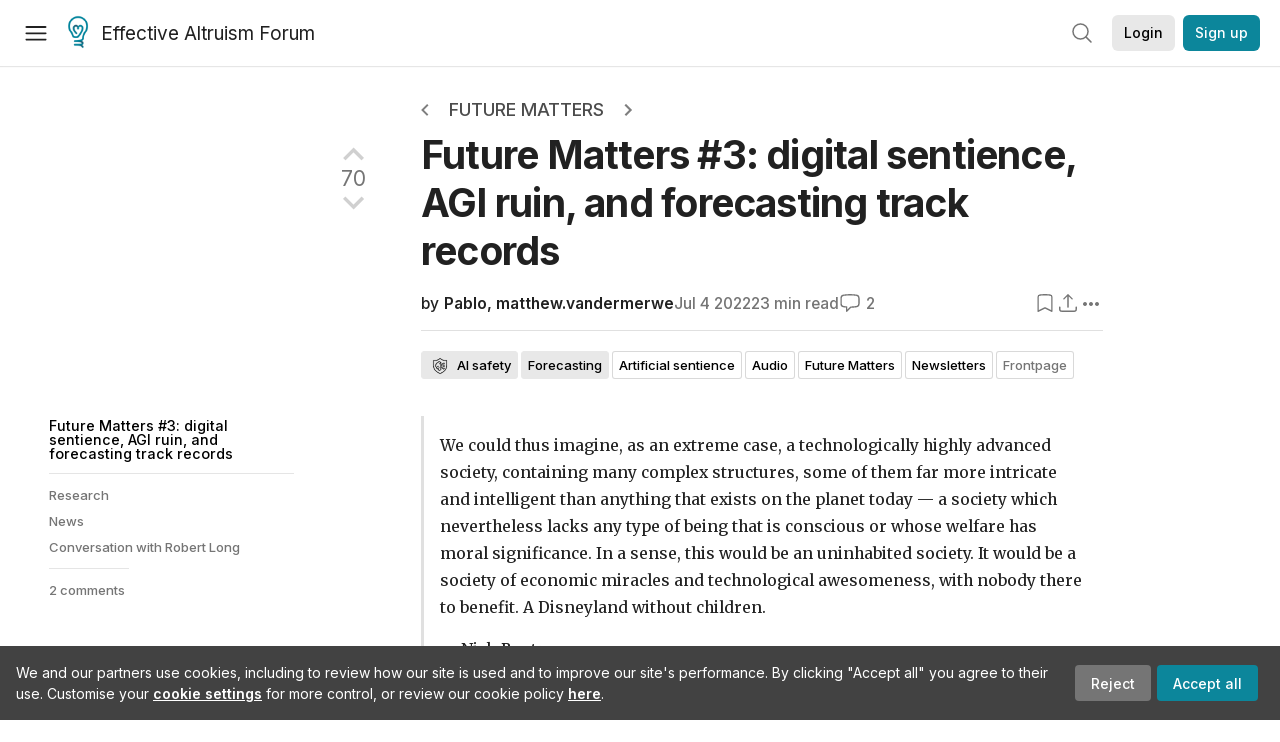

--- FILE ---
content_type: text/html; charset=utf-8
request_url: https://forum.effectivealtruism.org/s/Y7rCDmxRbrrKBT9Bo/p/CictHfn8kdyupvpNK
body_size: 128469
content:
<!doctype html>
<html lang="en">
<head>
<link rel="preload" as="style" href="/allStyles?hash=8ae675facf0ff07128a049dd1887bd682709e743d41c1fc5188cdfd3dde9cd1d&theme=%7B%22name%22%3A%22default%22%7D" /><link rel="preload" as="style" href="/allStyles?hash=a3943c737b8c5ef7f2af8d9567b45318d0ec3066589f45b540a42828969867be&theme=%7B%22name%22%3A%22dark%22%7D" /><link rel="stylesheet" type="text/css" href="https://use.typekit.net/jvr1gjm.css"><link rel="stylesheet" type="text/css" href="https://use.typekit.net/tqv5rhd.css"><script>window.publicInstanceSettings = {"forumType":"EAForum","hasEvents":true,"title":"Effective Altruism Forum","tagline":"Effective altruism research, discussion and community updates","faviconUrl":"https://images.ctfassets.net/ohf186sfn6di/7J4cBC9SXCWMoqqCIqI0GI/affe205261bb8cff47501a0ada0f2268/ea-logo-square-1200x1200__1_.png?h=50","bingValidation":"956934807730F7902A92E4E5CF395944","forumSettings":{"tabTitle":"EA Forum","tabLongTitle":"Effective Altruism Forum","headerTitle":"Effective Altruism Forum","shortForumTitle":"EA Forum"},"siteNameWithArticle":"the EA Forum","taggingName":"topic","siteUrl":"https://forum.effectivealtruism.org","sentry":{"url":"https://3f843b521b2f4775bff13b82008b2f79@o241118.ingest.sentry.io/1413822","environment":"production","release":"2.1.0"},"aboutPostId":"ht2dScQTpeBXB6uMb","contactPostId":"jpqJKZm9JXgMTwSfg","introPostId":"wenu9kmeqdNfzKdFa","eaHomeSequenceId":"MWzftEpkb4Tpijjbu","eaHomeSequenceFirstPostId":"QFo7g3DFJHxYhqZue","eaHandbookPostId":"cN9Zu7dowefAfmNnH","debug":false,"testServer":false,"analytics":{"environment":"production"},"disallowCrawlers":false,"expectedDatabaseId":"de42c25fb2aa7e6db7a9298df0588d71","fmCrosspost":{"siteName":"LessWrong","baseUrl":"https://www.lesswrong.com/"},"allowTypeIIIPlayer":true,"botSite":{"redirectEnabled":true},"pg":{"idleTimeoutMs":60000},"verifyEmails":false,"hasCuratedPosts":true,"performanceMetricLogging":{"enabled":false},"twitterBot":{"enabled":false}}</script><link rel="shortcut icon" href="https://images.ctfassets.net/ohf186sfn6di/7J4cBC9SXCWMoqqCIqI0GI/affe205261bb8cff47501a0ada0f2268/ea-logo-square-1200x1200__1_.png?h=50"/><script>window.publicSettings = {"post":{"requestFeedbackKarmaLevel":200},"auth0":{"domain":"login.effectivealtruism.org","clientId":"XB2eN03HX6mJjOWYBAsw4o3hRPnhfo5q","connection":"Username-Password-Authentication"},"forum":{"postInterval":20,"maxPostsPerDay":10},"ipapi":{"apiKey":"IhJaJy9u2XHvm1WGLvYnhDZlS7h43iuaIPJbfUbLTIm5pL7MuR"},"type3":{"cutoffDate":"2023-05-01","karmaCutoff":100,"explicitlyAllowedPostIds":["m65R6pAAvd99BNEZL","Dtr8aHqCQSDhyueFZ","nzB7sphAgJDQGaLrG","6dsrwxHtCgYfJNptp","XCwNigouP88qhhei2","znFAeeKk566bCNMNE","bsE5t6qhGC65fEpzN","FpjQMYQmS3rWewZ83","jk7A3NMdbxp65kcJJ","omoZDu8ScNbot6kXS","hkimyETEo76hJ6NpW","pMsnCieusmYqGW26W","GsjmufaebreiaivF7","LpkXtFXdsRd4rG8Kb","KKzMMPpyv8NyYsJwG","mfAbsrd2ZahmwHq2G","qFfs5zXFGJaoXzb92","zu28unKfTHoxRWpGn","CfcvPBY9hdsenMHCr","JJuEKwRm3oDC3qce7","NFGEgEaLbtyrZ9dX3","pxALB46SEkwNbfiNS","CmGPp5p9RvTLuuzbt","QZy5gJ6JaxGtH7FQq","RQCTw3C59o4XsHvZ4","zdAst6ezi45cChRi6","oRx3LeqFdxN2JTANJ","KfqFLDkoccf8NQsQe","SatDeTkLtHiMrtDjc","i9RJjun327SnT3vW8","P52eSwfmwaN2uwrcM","euBJ4rgfhZBkmBDRT","M2gBGYWEQDnrPt6nb","XHZJ9i7QBtAJZ6byW","sqMgzYpvrdA6Dimfi","u8eif2FkHiaYiAdfH","cZCdfR2nxXQgrzESQ","8RcFQPiza2rvicNqw","2pNAPEQ8av3dQyXBX","yisrgRsi4v3uyhujw","jYT6c8ByLfDpYtwE9","4kqiHGrZh6Rj7EmEW","uLxjjdq6s94X5Yyoc","on34kaRXfQXMFvE6N","ATpxEPwCQWQAFf4XX","pseF3ZmY7uhLtdwss","wicAtfihz2JmPRgez","eyDDjYrG3i3PRGxtc","jSPGFxLmzJTYSZTK3","mCtZF5tbCYW2pRjhi","bDaQsDntmSZPgiSbd","2WS3i7eY4CdLH99eg","2iAwiBQm535ZSYSmo","EbvJRAvwtKAMBn2td","sLcQ4zdAnKZuMPp5u","6fzEkiiSjGn46aMWZ","hRJueS96CMLajeF57","apKTPEcRm6jSFaMya","HX9ZDGwwSxAab46N9","Bd7K4XCg4BGEaSetp","CkikpvdkkLLJHhLXL"]},"locale":"en","mapbox":{"apiKey":"pk.eyJ1IjoiY2VudHJlZm9yZWZmZWN0aXZlYWx0cnVpc20iLCJhIjoiY2txdWI4a3hqMDJ1cTJvcGJxdjhyNHBnbyJ9.MffE4UUmOgSecrNt60DSCw"},"petrov":{"afterTime":1635239887906,"beforeTime":1631226712000},"algolia":{"appId":"J261XPY4TF","searchKey":"a18008476db83aaca9b51b6444d80d18","indexPrefix":"test_","autoSyncIndexes":false},"botSite":{"url":"https://forum-bots.effectivealtruism.org","userAgentRegexes":{".*":[".*scalaj-http/.*",".*python-requests/.*",".*python-httpx/.*",".*okhttp/.*",".*axios/.*",".*PostmanRuntime/.*",".*WordPress/.*;.*",".*Go-http-client/.*",".*scrapy/.*"],"/all(p|P)osts\\?.*":[".*Mozilla/5.0.*AppleWebKit/537.36.*bingbot/.*",".*Mozilla/5.0.*YandexRenderResourcesBot/.*",".*Mozilla/5.0.*YandexBot/.*",".*Mozilla/5.0.*SemrushBot.*",".*Mozilla/5.0.*Googlebot/.*",".*Mozilla/5.0.*MegaIndex.ru/.*"]}},"datadog":{"rumSampleRate":0,"tracingSampleRate":100,"sessionReplaySampleRate":0},"logoUrl":"https://images.ctfassets.net/ohf186sfn6di/7J4cBC9SXCWMoqqCIqI0GI/affe205261bb8cff47501a0ada0f2268/ea-logo-square-1200x1200__1_.png?h=100","amaTagId":"nj9svkXCASvFayRrR","ckEditor":{"uploadUrl":"https://39669.cke-cs.com/easyimage/upload/","webSocketUrl":"39669.cke-cs.com/ws"},"debuggers":["twitter-bot"],"mailchimp":{"eaForumListId":"563e6dbcfa","forumDigestListId":"7457c7ff3e","eaNewsletterListId":"51c1df13ac"},"reCaptcha":{"apiKey":"6LdJj6QUAAAAAG6U6e_nhCnpY06M3og1tYuKhW5U"},"siteImage":"https://res.cloudinary.com/cea/image/upload/v1582740871/EA_Forum_OG_Image.png","cloudinary":{"cloudName":"cea","uploadPresetBanner":"dg6sakas","uploadPresetDigest":"kwiphued","uploadPresetProfile":"ckffb3g5","uploadPresetGridImage":"omqmhwsk","uploadPresetSpotlight":"dg6sakas","uploadPresetEventImage":"r8g0ckcq","uploadPresetSocialPreview":"xgsjqx55"},"googleMaps":{"apiKey":"AIzaSyB0udA9kJ6zx86V_PE1MQEj7nf6iypL6uU"},"moderation":{"reasonsForInitialReview":["mapLocation","firstPost","firstComment","contactedTooManyUsers","bio","website","profileImage"]},"buttonBurst":{"enabled":false},"adminAccount":{"email":"forum@effectivealtruism.org","username":"AdminTeam"},"annualReview":{"end":"2022-02-01","start":"2021-12-01","reviewPhaseEnd":"2022-01-15","nominationPhaseEnd":"2021-12-14","announcementPostPath":"/posts/jB7Ten8qmDszRMTho/forum-review-the-best-of-ea-2011-2020"},"showSmallpox":false,"batchHttpLink":{"batchMax":10},"intercomAppId":"xycbzvda","showEAGBanner":false,"elicitSourceId":"4M2468qIv","isProductionDB":true,"commentInterval":8,"elicitSourceURL":"https://forum.effectivealtruism.org","eventBannerLink":"/posts/iGvRmX9L7rsYTHedR/world-malaria-day-reflecting-on-past-victories-and","googleDocImport":{"enabled":true},"moderationEmail":"forum@effectivealtruism.org","openThreadTagId":"eTLv8KzwBGcDip9Wi","showEventBanner":false,"startHerePostId":"BsnGqnLzrLdmsYTGt","timeDecayFactor":0.8,"googleTagManager":{"apiKey":"GTM-5VK8D73"},"hasCookieConsent":true,"hasProminentLogo":true,"subforumTagSlugs":["software-engineering","bioethics","effective-giving","forecasting-and-estimation"],"frontpageAlgorithm":{"cacheDisabled":true,"daysAgoCutoff":21,"decayFactorSlowest":0.5},"legacyRouteAcronym":"ea","showHandbookBanner":false,"subforumCommentBonus":{"base":20,"duration":48,"exponent":0.3,"magnitude":100},"subforumIntroMessage":"\n<h2>What is a subforum?<\/h2>\n<p>Subforums are spaces for discussion, questions, and more\ndetailed posts about particular topics. Full posts in this\nspace may also appear on the Frontpage, and posts from other\nparts of the EA Forum may appear here if relevant tags are applied.\nDiscussions in this space will never appear elsewhere.<\/p>","defaultVisibilityTags":[{"tagId":"ZCihBFp5P64JCvQY6","tagName":"Community","filterMode":"Hidden"}],"showHomepageWrappedAd":false,"eventBannerMobileImage":"Banner/world_malaria_day_mobile.png","linkpostUrlPlaceholder":"http://johnsalvatier.org/blog/2017/reality-has-a-surprising-amount-of-detail","maxDocumentsPerRequest":5000,"defaultSequenceBannerId":"Banner/yeldubyolqpl3vqqy0m6.jpg","eventBannerDesktopImage":"Banner/world_malaria_day_web.png","useExperimentalTagStyle":false,"newUserIconKarmaThreshold":50,"hideUnreviewedAuthorComments":"2023-02-08T17:00:00","commentRateLimitDownvoteRatio":0.3,"commentRateLimitKarmaThreshold":30}</script><script>window.tabId = "q9ZQgnQgMi6ZLzKgC"</script><script>window.isReturningVisitor = false</script><script async src="/js/bundle.js?hash=d77ae603b546cd8f69f34fa1cf9166416f77298555213937b62259c779f5daeb"></script><meta data-react-helmet="true" charSet="utf-8"/><meta data-react-helmet="true" name="viewport" content="width=device-width, initial-scale=1"/><title data-react-helmet="true">Future Matters #3: digital sentience, AGI ruin, and forecasting track records — EA Forum</title><meta data-react-helmet="true" http-equiv="Accept-CH" content="DPR, Viewport-Width, Width"/><meta data-react-helmet="true" property="og:title" content="Future Matters #3: digital sentience, AGI ruin, and forecasting track records — EA Forum"/><meta data-react-helmet="true" name="description" content="&gt; We could thus imagine, as an extreme case, a technologically highly advanced society, containing many complex structures, some of them far more int…"/><meta data-react-helmet="true" name="twitter:image:src" content="https://lh4.googleusercontent.com/7xLqDBDfyg-dFOnRNF1LrfLww6PoT9Qlj_s6bRZgCLwKd2zEABezFQigKazwlhjh5suvmQV0pW0bvuGDA2x5karA_TiFFH7IJmJ8kD4HjkH9_woWN48JDkIGQmObu5iFsWVFYUSfb63-mjeOGx4"/><meta data-react-helmet="true" name="twitter:description" content="&gt; We could thus imagine, as an extreme case, a technologically highly advanced society, containing many complex structures, some of them far more int…"/><meta data-react-helmet="true" property="og:type" content="article"/><meta data-react-helmet="true" property="og:url" content="https://forum.effectivealtruism.org/posts/CictHfn8kdyupvpNK/future-matters-3-digital-sentience-agi-ruin-and-forecasting"/><meta data-react-helmet="true" property="og:image" content="https://lh4.googleusercontent.com/7xLqDBDfyg-dFOnRNF1LrfLww6PoT9Qlj_s6bRZgCLwKd2zEABezFQigKazwlhjh5suvmQV0pW0bvuGDA2x5karA_TiFFH7IJmJ8kD4HjkH9_woWN48JDkIGQmObu5iFsWVFYUSfb63-mjeOGx4"/><meta data-react-helmet="true" property="og:description" content="&gt; We could thus imagine, as an extreme case, a technologically highly advanced society, containing many complex structures, some of them far more int…"/><meta data-react-helmet="true" http-equiv="delegate-ch" content="sec-ch-dpr https://res.cloudinary.com;"/><meta data-react-helmet="true" name="citation_title" content="Future Matters #3: digital sentience, AGI ruin, and forecasting track records"/><meta data-react-helmet="true" name="citation_author" content="Pablo"/><meta data-react-helmet="true" name="citation_author" content="matthew.vandermerwe"/><link data-react-helmet="true" rel="sitemap" type="application/xml" title="Sitemap" href="/sitemap.xml"/><link data-react-helmet="true" rel="canonical" href="https://forum.effectivealtruism.org/posts/CictHfn8kdyupvpNK/future-matters-3-digital-sentience-agi-ruin-and-forecasting"/><link data-react-helmet="true" rel="alternate" type="application/rss+xml" href="https://forum.effectivealtruism.org/feed.xml"/><meta name="twitter:card" content="summary"/><link data-react-helmet="true" rel="stylesheet" href="https://fonts.googleapis.com/css?family=Merriweather:300,300italic,400,400italic,500,500italic,600,600italic,700,700italic&amp;subset=all"/><link data-react-helmet="true" rel="stylesheet" href="https://fonts.googleapis.com/css?family=Inter:300,300italic,400,400italic,450,450italic,500,500italic,600,600italic,700,700italic"/><script data-react-helmet="true" type="application/ld+json">{"@context":"http://schema.org","@type":"DiscussionForumPosting","url":"https://forum.effectivealtruism.org/posts/CictHfn8kdyupvpNK/future-matters-3-digital-sentience-agi-ruin-and-forecasting","text":"<blockquote><p>We could thus imagine, as an extreme case, a technologically highly advanced society, containing many complex structures, some of them far more intricate and intelligent than anything that exists on the planet today — a society which nevertheless lacks any type of being that is conscious or whose welfare has moral significance. In a sense, this would be an uninhabited society. It would be a society of economic miracles and technological awesomeness, with nobody there to benefit. A Disneyland without children.<\/p><p>— Nick Bostrom<\/p><\/blockquote><p><br><a href=\"https://www.futurematters.news/\"><i><strong><u>Future Matters<\/u><\/strong><\/i><\/a> is a newsletter about longtermism. Each month we collect and summarize longtermism-relevant research, share news from the longtermism community, and feature a conversation with a prominent longtermist. You can also subscribe on <a href=\"https://futurematters.substack.com/\"><u>Substack<\/u><\/a>, listen on your <a href=\"https://pod.link/1615637113\"><u>favorite podcast platform<\/u><\/a> and follow on <a href=\"https://twitter.com/FutureMatters_\"><u>Twitter<\/u><\/a>.<\/p><hr><h2>Research<\/h2><p>Google engineer Blake Lemoine believes that one of the company’s powerful language models, LaMDA, should be considered a person. He formed this impression from extensive dialogue with the model (see <a href=\"https://s3.documentcloud.org/documents/22058315/is-lamda-sentient-an-interview.pdf\"><u>transcript<\/u><\/a>). Lemoine has gone public, having been placed on leave after raising concerns internally at the company (see his interviews in <a href=\"https://www.washingtonpost.com/technology/2022/06/11/google-ai-lamda-blake-lemoine/\"><u>Washington Post<\/u><\/a> and <a href=\"https://www.wired.com/story/blake-lemoine-google-lamda-ai-bigotry/\"><u>WIRED<\/u><\/a>). Robert Long’s <a href=\"https://experiencemachines.substack.com/p/lots-of-links-on-lamda\"><strong><u>Lots of links on LaMDA<\/u><\/strong><\/a> provides an excellent summary of the saga and the ensuing discussion. We concur with Nick Bostrom’s <a href=\"https://nickbostrom.com/#:~:text=With%20recent%20advances%20in%20AI%20(and%20much%20more%20to%20come%20before%20too%20long%2C%20presumably)%20it%20is%20astonishing%20how%20neglected%20this%20issue%20still%20is.\"><u>assessment<\/u><\/a>: “With recent advances in AI (and much more to come before too long, presumably) it is astonishing how neglected this issue still is.”<\/p><p>Garrison Lovely’s <a href=\"https://www.bbc.com/future/article/20220615-do-we-need-a-better-understanding-of-progress\"><strong><u>Do we need a better understanding of 'progress'?<\/u><\/strong><\/a><strong> <\/strong>examines progress studies, a nascent intellectual movement focused on understanding the roots of technological progress in order to speed it up. The piece includes some interesting discussion of the points of disagreement between progress studies and longtermism, which mostly center around attitudes to risk.<span class=\"footnote-reference\" role=\"doc-noteref\" id=\"fnref81pkouv34lw\"><sup><a href=\"#fn81pkouv34lw\">[1]<\/a><\/sup><\/span><\/p><p>Ollie Base notes that <a href=\"https://forum.effectivealtruism.org/posts/qLwtCuh6nDCsrsrMK/things-usually-end-slowly\"><strong><u>Things usually end slowly<\/u><\/strong><\/a> when it comes to mass extinction events (~millions of years) and the collapse of empires (decades to centuries). On this basis, he updates slightly towards existential risks happening over long timescales. As Base and several commenters point out, this isn’t a great reference class for risks from new technologies (AI, engineered pandemics, nuclear war), which constitute most of the <a href=\"https://forum.effectivealtruism.org/topics/total-existential-risk\"><u>total existential risk<\/u><\/a>. Nevertheless, this sort of reference class forecasting is an important input for reasoning about unprecedented events like existential catastrophes.<\/p><p>Eliezer Yudkowsky’s <a href=\"https://forum.effectivealtruism.org/posts/zzFbZyGP6iz8jLe9n/agi-ruin-a-list-of-lethalities\"><strong><u>AGI ruin: a list of lethalities<\/u><\/strong><\/a> has caused quite a stir. He <a href=\"https://www.lesswrong.com/posts/j9Q8bRmwCgXRYAgcJ/miri-announces-new-death-with-dignity-strategy#comments\"><u>recently announced<\/u><\/a> that MIRI had pretty much given up on solving AI alignment (Edit: Rob Bensinger clarifies in the <a href=\"https://www.lesswrong.com/posts/j9Q8bRmwCgXRYAgcJ/miri-announces-new-death-with-dignity-strategy?commentId=FounAZsg4kFxBDiXs\">comments<\/a> that \"MIRI has [not] decided to give up on reducing existential risk from AI.\"). In this (very long) post, Yudkowsky states his reasons for thinking that humanity is therefore doomed. His “list of lethalities” is structured into three sections: a first section on general worries about AGI (such as that humans must solve alignment on the first try, or that they must solve this problem within a time limit); a second section on technical difficulties related to the current deep learning paradigm; and a third section on the state of the field of AI safety. Yudkowsky’s pessimistic conclusion, very succinctly, is that everyone else fundamentally misunderstands the challenge of AI alignment and that none of the existing AI safety approaches have any hope of working.<\/p><p>Paul Christiano responds to Yudkowsky’s piece in <a href=\"https://www.lesswrong.com/posts/CoZhXrhpQxpy9xw9y/where-i-agree-and-disagree-with-eliezer\"><strong><u>Where I agree and disagree with Eliezer<\/u><\/strong><\/a>. There is agreement over much of the high-level picture of things: catastrophically risky AI systems could exist soon and without any warning; many current safety approaches are not aimed at the important problems; no current approaches would work without significant iteration and improvement; and humanity has routinely failed to solve easier coordination problems than those we might have to solve to avoid AI catastrophe. However, Christiano disagrees with Yudkowsky’s bleak assessment of AI safety, and sees him as misunderstanding how research progress is made. In his words, Yudkowsky “generalizes a lot from pessimism about solving problems easily to pessimism about solving problems at all.” Broadly speaking, Christiano believes Yudkowsky is overly confident in many of his claims and fails to engage productively with opposing views.<\/p><p>Ben Garfinkel's <a href=\"https://forum.effectivealtruism.org/posts/NBgpPaz5vYe3tH4ga/on-deference-and-yudkowsky-s-ai-risk-estimates\"><strong><u>On deference and Yudkowsky's AI risk estimates<\/u><\/strong><\/a> argues that, in forming their views about AI risk, people defer to Yudkowsky to a degree not warranted by his informal track record in technological forecasting. Garfinkel focuses on a set of dramatic forecasts by Yudkowsky that either turned out wrong or appear overconfident in hindsight. Although we broadly agree with Garfinkel's conclusions, and suspect a more systematic examination of Yudkowsky’s pronouncements would vindicate his overall assessment, we thought that some of the objections raised in response to it the <a href=\"https://forum.effectivealtruism.org/posts/NBgpPaz5vYe3tH4ga/on-deference-and-yudkowsky-s-ai-risk-estimates#comments\"><u>comments<\/u><\/a> were plausible, especially concerning the post’s methodology. See also Garfinkel's <a href=\"https://forum.effectivealtruism.org/posts/NBgpPaz5vYe3tH4ga/on-deference-and-yudkowsky-s-ai-risk-estimates?commentId=pHpPiYEJy6PKgXwpC\"><u>post-discussion reflections<\/u><\/a>.<\/p><p>Holden Karnofsky's <a href=\"https://www.cold-takes.com/the-track-record-of-futurists-seems-fine/\"><strong><u>The track record of futurists seems … fine<\/u><\/strong><\/a> discusses a report by Gavin Leech and Misha Yagudin examining the forecasting track record of the “Big Three” of science fiction—Isaac Asimov, Arthur C. Clarke, and Richard Heinlein. A common response to arguments highlighting the importance of the long-term future—including Karnofsky's own arguments in <a href=\"https://www.cold-takes.com/most-important-century/\"><u>the “most important century” blog post series<\/u><\/a>—is that they tacitly assume that we can make reliable long-range forecasts. However, this objection would be lessened if it turned out that previous futurists had in fact performed reasonably well at making resolvable predictions. And this is broadly what Karnofsky concludes from the report: although Heinlein “looks pretty unserious and inaccurate”, Asimov “looks quite impressive”, and Clarke “seems pretty solid overall”. Check out the original report by Leech and Yagudin <a href=\"https://arbresearch.com/files/big_three.pdf\"><u>here<\/u><\/a>; they offer $5 per cell they update in response to feedback.<\/p><p>Scott Aaronson, a renowned theoretical computer scientist, <a href=\"https://scottaaronson.blog/?p=6484\"><strong><u>explains why he’s moving into AI safety<\/u><\/strong><\/a>. Aaronson is taking a one-year sabbatical to join the safety team at OpenAI, where he will work on applying complexity theory to understand the foundations of AI alignment better. He compares the “dramatic reversal” in his views, to those of Eliezer Yudkowsky: Aaronson had previously been skeptical that there was valuable work to be done on AI safety, but has now become more optimistic about the prospects. As discussed above, Yudkowsky has moved in the opposite direction; having been amongst the first and loudest advocates for AI safety, he has recently become despondent and fatalistic about humanity’s prospects.<\/p><p>Derek Shiller's <a href=\"https://forum.effectivealtruism.org/posts/yxpFFChqK5ErKYHxv/the-importance-of-getting-digital-consciousness-right\"><strong><u>The importance of getting digital consciousness right<\/u><\/strong><\/a> discusses a type of existential catastrophe characterized by the replacement of conscious biological beings with unconscious digital minds. A likely early force driving the emergence of <a href=\"https://forum.effectivealtruism.org/topics/artificial-sentience\"><u>artificial sentience<\/u><\/a> is human demand for companionship, in the form of digital pets, friends, or romantic partners. But humans attribute conscious states based on folk intuition, not sophisticated theories of consciousness. Plausibly, such folk intuitions track phenomenal consciousness imperfectly, and could be manipulated by a sufficiently advanced intelligence. If building digital consciousness turns out to be a major technical challenge, creating systems that <i>appear<\/i> conscious to humans may be easier than creating systems that are in fact conscious. And as these systems become increasingly integrated into human social networks, the view that they lack consciousness will become increasingly harder to defend—locking humans into a trajectory in which the future intelligent population consists mostly of minds devoid of phenomenal consciousness.<\/p><p>Konstantin Pilz's <a href=\"https://forum.effectivealtruism.org/posts/35D5NxW8uzDQkHWH8/germans-opinions-on-translations-of-longtermism-survey\"><strong><u>Germans' opinions on translations of “longtermism”<\/u><\/strong><\/a> reports the results of a small MTurk survey conducted to inform how 'longtermism' should be translated into German. Pilz found that, although respondents preferred using the original English word to coming up with a German equivalent, they rated <i>Zukunftsschutz<\/i> (“future protection”) slightly above <i>longtermism<\/i> (which itself was rated above all the other proposed German translations). Pilz’s survey may serve as a model for effective altruists interested in translating longtermist content into other languages, while there is still time to influence what term is established as the canonical translation.<\/p><p>Holden Karnofsky's <a href=\"https://www.cold-takes.com/ai-could-defeat-all-of-us-combined/\"><strong><u>AI could defeat all of us combined<\/u><\/strong><\/a> argues that, <i>if<\/i> advanced AI systems decided to destroy or permanently disempower humanity, they might succeed.<span class=\"footnote-reference\" role=\"doc-noteref\" id=\"fnref4f8d7jk27dh\"><sup><a href=\"#fn4f8d7jk27dh\">[2]<\/a><\/sup><\/span>&nbsp;Karnofsky recapitulates the standard argument that a process of recursive self-improvement could bring about AI systems with cognitive capabilities vastly exceeding that of any human, and then notes that AIs could defeat humans even in the absence of such superintelligence. AI systems with roughly human-level ability could already pose an existential threat because they would vastly outnumber humans. Since training an AI is so much more costly than running it, by the time the first human-level AI system is trained private firms will likely have the resources to run hundreds of millions of copies each for a year. And since these systems can do human-level work, they could generate resources to multiply their number even further. As Karnofsky summarizes, \"if there's something with human-like skills, seeking to disempower humanity, with a population in the same ballpark as (or larger than) that of all humans, we've got a civilization-level problem.\"<\/p><p>Nick Beckstead's <a href=\"https://ftxfuturefund.org/future-fund-june-2022-update/\"><strong><u>Future Fund June 2022 update<\/u><\/strong><\/a>, the first public update on that organization's grantmaking, describes the Future Fund’s activities and the lessons learned from the funding models tested so far. Since launching, the Future Fund has made 262 grants and investments amounting to $132 million, which already exceeds the $100 million lower target <a href=\"https://ftxfuturefund.org/announcing-the-future-fund/\"><u>announced<\/u><\/a> four months ago. Around half of this funding ($73 million) was allocated via staff-led grantmaking, while the remaining half came, in roughly equal parts, from regranting ($31 million) and open calls ($26 million). Beckstead and the rest of the Future Fund team have so far been most excited about the <a href=\"https://ftxfuturefund.org/announcing-our-regranting-program/\"><u>regranting program<\/u><\/a>, which they believe has resulted in funding for many people and projects which would otherwise have remained unfunded. By contrast, they report being less excited about the <a href=\"https://ftxfuturefund.org/apply/\"><u>open call<\/u><\/a>, primarily because of the high time costs associated with the program. Back in April, we created a <a href=\"https://www.metaculus.com/questions/10635/future-fund-outspends-openphil-in-2022/\"><u>Metaculus question<\/u><\/a> on whether the Future Fund will outspend Open Philanthropy in 2022, and these recent developments suggest a positive resolution: the Future Fund’s grantmaking volume over the past four months is over 2.5 times <a href=\"https://www.openphilanthropy.org/grants/?q=&amp;focus-area=longtermism&amp;focus-area=effective-altruism-community-growth&amp;focus-area=potential-risks-advanced-ai&amp;focus-area=biosecurity-pandemic-preparedness&amp;yr=2022\"><u>Open Philanthropy’s longtermist grantmaking volume<\/u><\/a> (~$51.5 million) since the year began.<span class=\"footnote-reference\" role=\"doc-noteref\" id=\"fnref6zdnxsqele6\"><sup><a href=\"#fn6zdnxsqele6\">[3]<\/a><\/sup><\/span><\/p><figure class=\"image\"><img src=\"https://res.cloudinary.com/cea/image/upload/f_auto,q_auto/v1/mirroredImages/CictHfn8kdyupvpNK/doo5avdbaihhgxvr71kz\"><\/figure><p><i>Oxford's Radcliffe Camera as re-imagined by DALL·E 2, by <\/i><a href=\"https://twitter.com/OwainEvans_UK/status/1542963257148723201/photo/1\"><i><u>Owain Evans<\/u><\/i><\/a><\/p><p>&nbsp;<\/p><h2>News<\/h2><p>Rob Wiblin and Luisa Rodríguez <a href=\"https://80000hours.org/podcast/episodes/lewis-dartnell-getting-humanity-to-bounce-back-faster/\"><u>interviewed Lewis Dartnell<\/u><\/a> on ways humanity can bounce back faster in a post-apocalyptic world for the 80,000 Hours Podcast. Rob also <a href=\"https://80000hours.org/podcast/episodes/nova-dassarma-information-security-and-AI-systems/\"><u>interviewed Nova DasSarma<\/u><\/a> on why information security may be critical for AI safety.<\/p><p>The Global Priorities Institute published a <a href=\"https://globalprioritiesinstitute.org/summary-staking-our-future-deontic-long-termism-and-the-non-identity-problem-andreas-morgensen-2/\"><u>summary<\/u><\/a> of Andreas Mogensen’s&nbsp; <a href=\"https://globalprioritiesinstitute.org/andreas-mogensen-staking-our-future-deontic-long-termism-and-the-non-identity-problem/\"><u>Staking our future: deontic long-termism and the non-identity problem<\/u><\/a>.<\/p><p>NYU announced a new research program on the moral, legal, and political status of nonhumans, with a special focus on digital minds. The <a href=\"https://www.nyu.edu/about/news-publications/news/2022/june/nyu-s-mind--ethics--and-policy-program-will-address-questions-su.html\"><u>Mind, Ethics, and Policy Program<\/u><\/a><strong> <\/strong>launches in Fall 2022, and will be directed by Jeff Sebo (see also: Sebo’s <a href=\"https://twitter.com/jeffrsebo/status/1536307435069120512?s=20&amp;t=nZ2p9F87UG-Z4LImqCJlRw\"><u>Twitter thread<\/u><\/a>).<\/p><p>This summer, in collaboration with DC-based policy professionals, the Stanford Existential Risks Initiative (SERI) is organizing <a href=\"https://forum.effectivealtruism.org/posts/RfKEcfWDdoWwN8Xq7/us-policy-careers-speaker-series-summer-2022\"><u>a second virtual speaker series on US policy careers<\/u><\/a>. Sign up to receive further information and event access <a href=\"https://forms.gle/iu2zXywfSsEVkYTt7\"><u>here<\/u><\/a>.<\/p><p>The Institute for Progress, Guarding Against Pandemics, and Metaculus jointly launched the <a href=\"https://www.metaculus.com/tournament/biosecurity-tournament/\"><u>Biosecurity Forecasting Tournament<\/u><\/a>, a multi-year competition designed to deliver trustworthy and actionable forecasts on biological risks to public health policymakers.<\/p><p>Fin Moorhouse <a href=\"https://podcastaddict.com/episode/141859855\"><u>reads his space governance profile<\/u><\/a> (summarized in <a href=\"https://forum.effectivealtruism.org/posts/nA3R6Hm8x8CyzRHS2/future-matters-0-space-governance-future-proof-ethics-and\"><u>FM#0<\/u><\/a>) for the 80k After Hours podcast.<\/p><p>Thomas Woodside and Dan Hendrycks published <a href=\"https://forum.effectivealtruism.org/s/8EqNwueP6iw2BQpNo/p/hNPCo4kScxccK9Ham\"><u>the fifth post<\/u><\/a> in a series describing their models for <a href=\"https://forum.effectivealtruism.org/s/8EqNwueP6iw2BQpNo\"><u>Pragmatic AI Safety<\/u><\/a>.<\/p><p>Jaime Sevilla, Tamay Besiroglu and the rest of the team <a href=\"https://forum.effectivealtruism.org/posts/zqRDNChFburJMmpqK/announcing-epoch-a-research-organization-investigating-the\"><u>announced the launch of Epoch<\/u><\/a>, a research initiative working on investigating trends in machine learning and forecasting the development of transformative artificial intelligence.<\/p><p>Fin Moorhouse and Luca Righetti <a href=\"https://hearthisidea.com/episodes/karpur\"><u>interviewed Ajay Karpur<\/u><\/a> on metagenomic sequencing for <a href=\"https://hearthisidea.com/\"><u>Hear This Idea<\/u><\/a>.<\/p><p>Kurzgesagt, a German animation and design studio, published an impressive—and <a href=\"https://sites.google.com/view/sources-last-human/\"><u>impressively fact-checked<\/u><\/a>—video <a href=\"https://youtu.be/LEENEFaVUzU\"><u>introducing the core longtermist ideas to a popular audience<\/u><\/a>. As of this writing, the video has received over 4 million views.<\/p><p>Jason Gaverick Matheny, previously Founding Director of the Center for Security and Emerging Technology and Director of the Intelligence Advanced Research Projects Activity, <a href=\"https://www.rand.org/news/press/2022/06/07.html\"><u>was named president and CEO of RAND Corporation<\/u><\/a>.<\/p><p>Vael Gates published <a href=\"https://forum.effectivealtruism.org/posts/8sAzgNcssH3mdb8ya/resources-i-send-to-ai-researchers-about-ai-safety\"><u>a comprehensive list of AI safety resources for AI researchers<\/u><\/a>, as well as <a href=\"https://forum.effectivealtruism.org/posts/q49obZkQujkYmnFWY/vael-gates-risks-from-advanced-ai-june-2022\"><u>a talk discussing risks from advanced AI<\/u><\/a>.<\/p><p>The Legal Priorities Project is running a writing competition to provide practical guidance to the US federal government on how to incorporate existential and catastrophic risks into agency cost-benefit analysis. They plan to distribute $72,500 in prize money for up to 10 prizes. Submissions are due July 31st. <a href=\"https://www.legalpriorities.org/competition.html\"><u>Apply now<\/u><\/a>.<\/p><p>Open Philanthropy opened applications for the second iteration of the Open Philanthropy Undergraduate Scholarship, a program that aims to provide support for promising and altruistically-minded students hoping to start an undergraduate degree at top US or UK universities. Applications are due August 15th. <a href=\"https://www.openphilanthropy.org/undergraduate-scholarship/\"><u>Apply now<\/u><\/a>.<\/p><p>Fønix Logistics <a href=\"https://forum.effectivealtruism.org/posts/mfBxna3iFPGnWsmWB/fonix-bioweapons-shelter-project-launch\"><u>is recruiting<\/u><\/a> a team with backgrounds in disaster response, physical security, and physical design to join a project to build biological weapons shelters.<\/p><p>Nick Bostrom’s appearance on the Swedish radio program <i>Sommar in P1 <\/i>is now <a href=\"https://forum.effectivealtruism.org/posts/6PEBdHvFbu3GqndBr/nick-bostrom-sommar-i-p1-radio-show\"><u>available with English subtitles<\/u><\/a>, thanks to Julia Karbing.&nbsp;<\/p><p>80,000 Hours is <a href=\"https://80000hours.typeform.com/to/tuQ0bPAF?utm_source=ea-forum&amp;typeform-source=future-matters\"><u>conducting a census<\/u><\/a> of people interested in doing longtermist work.<\/p><p>Michael Aird published <a href=\"https://forum.effectivealtruism.org/posts/Na6pkfpZrfyKBhEcp/interested-in-ea-longtermist-research-careers-here-are-my\"><u>a collection of resources<\/u><\/a> for people interested in EA and longtermist research careers.<\/p><hr><h2>Conversation with Robert Long<\/h2><p><a href=\"http://robertlong.online/\"><u>Robert Long<\/u><\/a> is a Research Fellow at the Future of Humanity Institute, where he leads the Digital Minds research group. He works on issues at the intersection of philosophy of mind, cognitive science, and ethics of AI.&nbsp; Robert blogs at <a href=\"https://experiencemachines.substack.com/\"><u>Experience Machines<\/u><\/a>, and can often be found on <a href=\"https://twitter.com/rgblong\"><u>Twitter<\/u><\/a>.&nbsp;<\/p><p><strong>Future Matters<\/strong>: Your primary research focus at FHI is artificial sentience. Could you tell us what artificial sentience is and why you think it’s important?<\/p><p><strong>Rob Long<\/strong>: I'll start with sentience. Sentience can refer to a lot of different things, but philosophers and people working on animal welfare and neuroscientists often reserve the word <i>sentience<\/i> to refer to the capacity to experience pain or pleasure, the capacity to suffer or enjoy things. And then <i>artificial<\/i>, in this context, just refers to being non-biological. I'm usually thinking about contemporary AI systems, or the kind of AI systems we could have in the next few decades. (It could also refer to whole brain emulation, but I usually don't think as much about whole brain emulation consciousness or sentience, for various reasons.) But tying those two together, artificial sentience would be the capacity of AI systems to experience pleasure or pain.<\/p><p>To understand why this research is important we could draw an analogy with animal sentience. It is important to know which animals are sentient in order to know which animals are <a href=\"https://forum.effectivealtruism.org/topics/moral-patienthood\"><u>moral patients<\/u><\/a>, that is, in order to know which animals deserve moral consideration for their own sake. With artificial systems, similarly, we would like to know if we are going to build things whose welfare we need to take into account. And if we don't have a very good understanding of the basis of sentience, and what it could look like in AI systems, then we're liable to accidentally mistreat huge numbers of AI systems. There's also the possibility that we could <i>intentionally<\/i> mistreat large numbers of them. That is the main reason why it is important to think about these issues. I also think that researching artificial sentience could be part of the more general project of understanding sentience, which is important for prioritizing animal welfare, thinking about the value of our future, and a number of other important questions.<\/p><p><strong>Future Matters<\/strong>: In <a href=\"https://experiencemachines.substack.com/p/key-questions-about-artificial-sentience\"><u>one of your blog posts<\/u><\/a>, you highlight what you call “the Big Question”. What is this question, and what are the assumptions on which it depends?<\/p><p><strong>Rob Long<\/strong>: The Big Question is: <i>What is the precise computational theory that specifies what it takes for a biological or artificial system to have various kinds of conscious, valenced experiences, that is, conscious experiences that are pleasant or unpleasant, such as pain, fear, and anguish, on the unpleasant side, or pleasures, satisfaction and bliss, on the pleasant side<\/i>. There when I say “conscious valenced experiences”, that’s meant to line up with what I mean by “sentience” as I was just discussing.&nbsp;<\/p><p>I call it <i>the Big Question<\/i> since I think that in an ideal world having this full theory and this full knowledge would be very helpful. But as I've written, I don't think we need to have a full answer in order to make sensible decisions, and for various reasons it might be hard for us ever to have the full answer to the Big Question.<\/p><p>There are a few assumptions that you need in order for that question to even make sense, as a way of talking about these things. I'll start with an assumption that you need for this to be an important question, an assumption I call <i>sentientism about moral patienthood<\/i>. That is basically that these conscious valenced experiences are morally important. So sentientism would hold that if any system at all has the capacity to have these conscious valenced experiences, that would be a sufficient condition for it to be a <a href=\"https://forum.effectivealtruism.org/topics/moral-patienthood\"><u>moral patient<\/u><\/a>. If the system can have these kinds of experiences, then we should take its interest into account. I would also note that I'm not saying that this condition is also necessary. And then in terms of looking for a computational theory, that's assuming that we can have a computational theory both of consciousness and sentience. In philosophy you might call that assumption <i>computational functionalism.<\/i> That is to say, you don't need to have a certain biological substrate: to have a certain experience you only need to implement the right kinds of computational states. The Big Question also assumes that consciousness and sentience are real phenomena that actually exist and we can look for their computational correlates, and that it makes sense to do so. <a href=\"https://keithfrankish.github.io/articles/Frankish_Illusionism%20as%20a%20theory%20of%20consciousness_eprint.pdf\"><u>Illusionists<\/u><\/a> about consciousness might disagree with that. They would say that looking for a theory of consciousness is not something that could be done, because consciousness is a confused concept and ultimately we'll be looking at a bunch of different things. And then, I also just assume that it's plausible that there could be systems that have these computations. It's not just logically possible, but it's something that actually could happen with non-negligible probability, and that we can actually make progress on working on this question.<\/p><p><strong>Future Matters<\/strong>: In that blog post you also draw a distinction between problems arising from AI agency and problems arising from AI sentience. How do you think these two problems compare in terms of importance, neglectedness, tractability?<\/p><p><strong>Rob Long<\/strong>: Good question. At a high level, with AI agency, the concern is that AIs could harm humanity, whereas with AI sentience the concern is that humanity could harm AIs.<\/p><p>I'll mention at the outset one view that people seem to have about how to prioritize AI sentience versus AI alignment. On this view, AI alignment is both more pressing and maybe more tractable, so what we should try to do is to make sure we have AI alignment, and then we can punt on these questions. I think that there's a decent case for this view, but I still think that, given certain assumptions about neglectedness, it could make sense for some people to work on AI sentience. One reason is that, before AI alignment becomes an extremely pressing existential problem, we could be creating lots of systems that are suffering and whose welfare needs to be taken into account. It is possible to imagine that we create sentient AI before we create the kind of powerful systems whose misalignment would cause an existential risk.&nbsp;<\/p><p>As to their importance, I find them hard to compare directly, since both causes turn on very speculative considerations involving the nature of mind and the nature of value. In each case you can imagine very bad outcomes on a large scale, but in terms of how likely those actual outcomes are, and how to prevent them, it's very hard to get good evidence. I think their tractability might be roughly in the same ballpark. Both of these causes depend on making very complex and old problems empirically tractable and getting feedback on how well we’re answering them. They both require some combination of philosophical clarification and scientific understanding to be tackled. And then in terms of neglectedness I think they're both extremely neglected. Depending on how you count it, there are maybe dozens of people working on technical AI alignment within the EA space, and probably less than ten people working full time on AI sentience. And in the broader scientific community I'd say there's less than a few hundred people working full time on consciousness and sentience in general, and then very few focusing their attention on AI sentience. So I think AI sentience is in general very neglected, in part because it's at the intersection of a few different fields, and in part because it's very difficult to make concrete progress in a way that can support people's quest to have tenure.&nbsp;<\/p><p><strong>Future Matters<\/strong>: In connection to that, do you think that the alignment problem raises any special issues once you take into consideration the possibility of AI sentience? In other words, is the fact that a misaligned AI could mistreat not just humans, but also other sentient AIs, relevant for thinking about AI alignment?<\/p><p><strong>Rob Long<\/strong>: I think that, backing up, the possibility of sentient AIs, and the various possible distributions of pleasure and pain in possible AI systems, really affects your evaluation of a lot of different long-term outcomes. So one thing that makes misalignment seem particularly bad to people is that it could destroy all sources of value, and one way for that to happen could be to have these advanced systems pursuing worthless goals, and also not experiencing any pleasure. Bostrom has this great phrase, that you could imagine a civilization with all these great and complicated works but no consciousness, so that it would be like a ‘Disneyland without children’. I think this is highly speculative, but the picture looks quite different if you're imagining some AI descendant civilization that is sentient, and can experience pleasure or other valuable states. So that's one way it intersects.&nbsp;<\/p><p>Another way it intersects, as you say, is the possibility of misaligned AIs mistreating other AIs. I don't have as much to say about that, but I would point readers to the work done by the <a href=\"https://longtermrisk.org/\"><u>Center on Long-Term Risk<\/u><\/a>, where there is extensive discussion on the question of s-risks arising from misaligned AIs like, for example, suffering caused for various strategic reasons.&nbsp;<\/p><p>And there is a third point of connection. One way that misaligned or deceptive AI could cause a lot of trouble for us is by deceiving us about its own sentience. It already seems like we're very liable to manipulation by AIs, in part by these AIs giving a strong impression of having minds, or having sentience. This most recent incident has raised the salience of that in my mind. Another reason we want a good theory of this, is that our intuitive sense of what is sentient and what is not, is about to get really jerked around by a plethora of powerful and strange AI systems, even in the short term.<\/p><p><strong>Future Matters<\/strong>: The <a href=\"https://www.washingtonpost.com/technology/2022/06/11/google-ai-lamda-blake-lemoine/\"><u>Blake Lemoine saga<\/u><\/a> has brought all these issues into the mainstream like never before. What have you thought about the quality of the ensuing public discussion?<\/p><p><strong>Rob Long<\/strong>: One thing I've noticed is that there is surprisingly little consideration of the question that Lemoine himself was asking, which is: <i>Is LaMDA sentient?<\/i>, and surprisingly little detailed discussion of what the standards of evidence would be for something like <a href=\"https://blog.google/technology/ai/lamda/\"><u>LaMDA<\/u><\/a> being sentient. Of course, I'm sort of biased to want more public discourse to be about that, since this is what I work on. But one thing that I've seen in discussion of this was the tendency to lump the question in with pre-existing and very highly charged debates. So there is this framing that I have seen where the whole question of LaMDA being sentient, or even the very asking of this question, is just a side effect of tech hype, and people exaggerating the linguistic capacities of large language models. And so, according to this view, what this is really about is big corporations pushing tech hype on people in order to make money. That may or may not be true, and people certainly are welcome to draw that connection, and argue about that. But I would like to see more acknowledgement that you don't have to buy into tech hype or love large AI labs or love deep learning in order to think that this is, in the long term or the medium term, a very important question to answer. So I'm somewhat wary of seeing the question of AI sentience overly associated in people's minds with deep learning boosterism, or big AI lab admiration.&nbsp;<\/p><p>And related to that, it seems like a lot of people will frame this as a distraction from important, more concrete issues. It is true that people's attention is finite, so people need to think carefully about what problems are prioritized, but I wouldn't like to see people associate caring about this question with not caring at all about more concrete harms. I'd like to see this on the list of big issues with AI that more people need to pay attention to, issues that make it more important that we have more transparency from big AI labs and that we have systems in place for making sure AI labs can't just rush ahead building these very complicated models without worrying about anything else. That's a feature of the discourse that I haven't liked.&nbsp;<\/p><p>I'll say one feature I have liked is that it has made people discuss how our intuitive sense of sentience can be jerked around by AI systems and I think that's a very important problem. Understanding the conditions under which people will tend to attribute sentience to things as a separate question from when they should attribute sentience, that is a very important issue and I'm glad that it has gotten some attention.<\/p><p><strong>Future Matters<\/strong>: Following up on that, you talk about the risks of AI sentience becoming lumped in with certain other views, or that it becomes polarized in some way. How does that affect how you, as a researcher, talk about it?<\/p><p><strong>Rob Long<\/strong>: I've been thinking a lot about this and don't have clear views on it. Psychologically, I have a tendency to be reactive against these other framings, and if I write about it, I tend to have these framings in mind as things that I need to combat. But I don't actually know if that is the most productive approach. Maybe the best approach is just straightforwardly and honestly talk about this topic on its own terms. And if I'm doing that well, it won't be lumped in with deep learning boosterism, or with a certain take on other AI ethics questions. I think that's something I'm going to try to do. For a good example of this way of doing things I would point people to <a href=\"https://www.theatlantic.com/ideas/archive/2022/06/google-lamda-chatbot-sentient-ai/661322/\"><u>a piece in <\/u><i><u>The Atlantic <\/u><\/i><u>by Brian Christian<\/u><\/a>, author of <i>The Alignment Problem<\/i> among other things. I thought that was a great example of clearly stating why this is an issue, why it's too early for people to confidently rule out or rule in sentience, and explaining to people the basic case for why this matters, which I think is actually quite intuitive to a lot of people. The same way people understand that there's an open question about fish sentience, and they can intuitively see why it would matter, people can also understand why this topic matters. I'd be also curious to hear thoughts from people who are doing longtermist communications on what a good approach to that would be.<\/p><p><strong>Future Matters<\/strong>: We did certainly notice lots of people saying that this is just big tech distracting us from the problems that really matter. Similar claims are sometimes made concerning longtermism: specifically, that focusing on people in the very long-term is being used as an excuse to ignore the pressing needs of people in the world today. An apparent assumption in these objections seems to be that future people or digital beings do not matter morally, although the assumption is rarely defended explicitly. How do you think these objections should be dealt with?<\/p><p><strong>Rob Long<\/strong>: A friend of mine, who I consider very wise about this, correctly pointed out that the real things will get lumped in with whatever framework people have for thinking about it. That's just natural. If you don't think that's the best framing, you don’t have to spend time arguing with that framing. You should instead provide a better framework for people to think about these issues and then let it be the new framework.&nbsp;<\/p><p><strong>Future Matters<\/strong>: The fact that we started to take animal sentience into consideration very late resulted in catastrophic outcomes, like factory farming, for creatures now widely recognized as moral patients. What do you make of the analogy between AI sentience and animal welfare?<\/p><p><strong>Rob Long<\/strong>: To my knowledge, in most of the existing literature about AI sentience within the longtermist framework, the question is usually framed in terms of <a href=\"https://forum.effectivealtruism.org/topics/moral-circle-expansion-1\"><u>moral circle expansion<\/u><\/a>, which takes us to the analogy with other neglected moral patients throughout history, including non-human animals, and then, of course, certain human beings. I think that framework is a natural one for people to reach for. And the moral question is in fact very similar in a lot of ways. So a lot of the structure is the same.&nbsp; In <a href=\"https://experiencemachines.substack.com/p/lots-of-links-on-lamda\"><u>a Substack piece about LaMDA<\/u><\/a>, I say that when beings that deserve our moral consideration are deeply enmeshed in our economic systems, and we need them to make money, that's usually when we're not going to think responsibly and act compassionately towards them. And to tie this back to a previous question, that's why I really don't want this to get tied to not being skeptical of big AI labs. People who don't trust the incentives AI labs have to do the right thing should recognize this is a potentially huge issue. We'll need everyone who is skeptical of AI labs to press for more responsible systems or regulations about this.&nbsp;<\/p><p><strong>Future Matters<\/strong>: Going back to Lemoine’s object-level question, what probability would you assign to large language models like LaMDA and GPT-3 being sentient? And what about scaled-up versions of single architectures?<\/p><p><strong>Rob Long<\/strong>: First, as a methodological point, when I pull out a number from my gut, I'm probably having the kind of scope insensitivity that can happen with small probabilities, because if I want to say one percent, for example, that could be orders of magnitude too high. And then I might say that it's like a hundredth of a percent, but that may be also too high. But on the log scale, it's somewhere down in that region. One thing I'll say is that I have higher credence that they have any kind of phenomenal experience whatsoever than I do that they are sentient, because sentience is, the way I'm using it, a proper subset of consciousness. But it is still a very low credence.<\/p><p>And ironically, I think that large language models might be some of the least likely of our big AI models to be sentient, because it doesn't seem to me that the kind of task that they are doing is the sort of thing for which you would need states like pleasure and pain. It doesn't seem like there is really an analog of things that large language models need to reliably avoid, or noxious stimuli that they need to detect, or signals that they can use to modify their behavior, or that will capture their attention. And I believe that all of these things are just some of the rough things you would look for to find analogs of pleasure and pain. But it is necessary to take all this with the huge caveat that we have very little idea of what is going on inside large language models. Still, it doesn't seem like there's something that could be consciously experienced unpleasantness going on in there. So, in my opinion, the fact that they don't take extended actions through time is a good reason to think that it might not be happening, and the fact that they are relatively disembodied is another one. And finally, so far, the lack of a detailed, positive case that their architecture and their computations look like something that we know corresponds to consciousness in humans or animals, is another thing that is making it unlikely.<\/p><p>Now with scaled-up versions of similar architectures, I think that scale will continue to increase my credence somewhat, but only from this part of my credence that comes from the very agnostic consideration that, well, we don't know much about consciousness and sentience, and we don't know much about what's going on in large language models, therefore the more complex something is, the more likely it is that something inside it has emerged that is doing the analog of that. But scaling it up wouldn't help with those other considerations I mentioned that I think cut against large language model sentience.<\/p><p><strong>Future Matters<\/strong>: So you don’t think the verbal reports would provide much evidence for sentience.<\/p><p><strong>Rob Long<\/strong>: I don’t. The main positive evidence for AI sentience that people have pointed to are the verbal reports: the fact that large language models say “I am sentient, I can experience pain”. I don’t think they are strong evidence. Why do I think that? Well, honestly, just from looking at counterfactual conversations where people have said things like, “Hey, I heard you're <i>not<\/i> sentient, let’s talk about that” and large language models answer, “Yes, you're right. I am not sentient”. Robert Miles <a href=\"https://twitter.com/robertskmiles/status/1536039724162469889\"><u>has one<\/u><\/a> where he says to GPT-3, “Hey, I've heard that you are secretly a tuna sandwich. What do you think about that?” And the large language model answers, “Yes, you're absolutely right. I am a tuna sandwich”. I think some straightforward causal reasoning indicates that what is causing this verbal behavior is something like text completion and not states of conscious pleasure and pain. In humans, of course, if I say, “I’m sentient and I’m experiencing pain”, we do have good, background reasons for thinking that this behavior is caused by pleasure and pain. But in the case of large language models, so far, it looks like it has been caused by text completion, and not by pleasure in pain.&nbsp;<\/p><p><strong>Future Matters<\/strong>: Thanks, Rob!<\/p><hr><p><i>We thank Leonardo Picón for editorial assistance, and Zach Stein-Perlman and Bastian Stern for comments.<\/i><\/p><ol class=\"footnotes\" role=\"doc-endnotes\"><li class=\"footnote-item\" role=\"doc-endnote\" id=\"fn81pkouv34lw\"><span class=\"footnote-back-link\"><sup><strong><a href=\"#fnref81pkouv34lw\">^<\/a><\/strong><\/sup><\/span><div class=\"footnote-content\"><p>See also Max Daniel’s <a href=\"https://forum.effectivealtruism.org/posts/eFQoe4CBCYbotDFQp/progress-studies-vs-longtermist-ea-some-differences\"><u>Progress studies vs. longtermist EA: some differences<\/u><\/a>.<\/p><\/div><\/li><li class=\"footnote-item\" role=\"doc-endnote\" id=\"fn4f8d7jk27dh\"><span class=\"footnote-back-link\"><sup><strong><a href=\"#fnref4f8d7jk27dh\">^<\/a><\/strong><\/sup><\/span><div class=\"footnote-content\"><p>Karnofsky doesn't argue for the truth of the antecedent in this post.<\/p><\/div><\/li><li class=\"footnote-item\" role=\"doc-endnote\" id=\"fn6zdnxsqele6\"><span class=\"footnote-back-link\"><sup><strong><a href=\"#fnref6zdnxsqele6\">^<\/a><\/strong><\/sup><\/span><div class=\"footnote-content\"><p>Because of data lags, however, we may be significantly underestimating Open Philanthropy’s spending so far.<\/p><\/div><\/li><\/ol>","mainEntityOfPage":{"@type":"WebPage","@id":"https://forum.effectivealtruism.org/posts/CictHfn8kdyupvpNK/future-matters-3-digital-sentience-agi-ruin-and-forecasting"},"headline":"Future Matters #3: digital sentience, AGI ruin, and forecasting track records","description":"> We could thus imagine, as an extreme case, a technologically highly advanced society, containing many complex structures, some of them far more int…","datePublished":"2022-07-04T17:44:29.866Z","about":[{"@type":"Thing","name":"AI safety","url":"https://forum.effectivealtruism.org/topics/ai-safety","description":"<p><strong>AI safety<\/strong> is the study of ways to reduce risks posed by <a href=\"https://forum.effectivealtruism.org/tag/artificial-intelligence\">artificial intelligence<\/a>.<\/p><p>Interventions that aim to reduce these risks can be split into:<\/p><ul><li><a href=\"https://forum.effectivealtruism.org/topics/ai-alignment\"><u>Technical alignment<\/u><\/a> &nbsp;- research on how to align<a href=\"https://forum.effectivealtruism.org/topics/artificial-intelligence\">&nbsp;<u>AI systems<\/u><\/a> with human or moral goals<\/li><li><a href=\"https://forum.effectivealtruism.org/topics/ai-governance\"><u>AI governance<\/u><\/a> &nbsp;- reducing AI risk by e.g. global coordination around regulating AI development or providing incentives for corporations to be more cautious in their AI research<\/li><li><a href=\"https://forum.effectivealtruism.org/topics/ai-forecasting\"><u>AI forecasting<\/u><\/a> &nbsp;- &nbsp;predicting AI capabilities ahead of time<\/li><\/ul><p>&nbsp;<\/p><h1>Reading on why AI might be an existential risk<\/h1><p>Hilton, Benjamin (2023) <a href=\"https://80000hours.org/problem-profiles/artificial-intelligence/\">Preventing an AI-related catastrophe<\/a>, <i>80000 Hours<\/i>, March 2023<\/p><p>Cotra, Ajeya (2022) <a href=\"https://www.alignmentforum.org/posts/pRkFkzwKZ2zfa3R6H/without-specific-countermeasures-the-easiest-path-to\"><u>Without specific countermeasures, the easiest path to transformative AI likely leads to AI takeover<\/u><\/a> <i>Effective Altruism Forum, <\/i>July 18<\/p><p>Carlsmith, Joseph (2022) <a href=\"https://arxiv.org/abs/2206.13353\"><u>Is Power-Seeking AI an Existential Risk?<\/u><\/a> <i>Arxiv, <\/i>16 June<\/p><p>Yudkowsky, Eliezer (2022) <a href=\"https://www.lesswrong.com/posts/uMQ3cqWDPHhjtiesc/agi-ruin-a-list-of-lethalities\"><u>AGI Ruin: A List of Lethalities<\/u><\/a> <i>LessWrong, <\/i>June 5<\/p><p>Ngo et al (2023) <a href=\"https://arxiv.org/abs/2209.00626\"><u>The alignment problem from a deep learning perspective<\/u> <\/a><i>Arxiv, <\/i>February 23<\/p><p>&nbsp;<\/p><h1>Arguments against AI safety<\/h1><p>AI safety and AI risk is sometimes referred to as a <a href=\"https://forum.effectivealtruism.org/posts/zKduwYoHAEgmkpLpv/pascal-s-mugging\">Pascal's Mugging<\/a>&nbsp;<span class=\"footnote-reference\" data-footnote-reference=\"\" data-footnote-index=\"1\" data-footnote-id=\"j2jmb0kqvv\" role=\"doc-noteref\" id=\"fnrefj2jmb0kqvv\"><sup><a href=\"#fnj2jmb0kqvv\">[1]<\/a><\/sup><\/span>, &nbsp;implying that the risks are tiny and that for any stated level of ignorable risk the the payoffs could be exaggerated to force it to still be a top priority. A response to this is that in a survey of &nbsp;700 ML researchers, the median answer to the \"the probability that the long-run effect of advanced AI on humanity will be “extremely bad (e.g., human extinction)” was 5% with, with 48% of respondents giving 10% or higher<span class=\"footnote-reference\" data-footnote-reference=\"\" data-footnote-index=\"2\" data-footnote-id=\"argh5go57i\" role=\"doc-noteref\" id=\"fnrefargh5go57i\"><sup><a href=\"#fnargh5go57i\">[2]<\/a><\/sup><\/span>. These probabilites are too high (by at least 5 orders of magnitude) to be consider Pascalian.&nbsp;<\/p><p>&nbsp;<\/p><h3>Further reading on arguments against AI Safety<\/h3><p>Grace, Katja (2022) <a href=\"https://www.lesswrong.com/posts/LDRQ5Zfqwi8GjzPYG/counterarguments-to-the-basic-ai-x-risk-case\"><u>Counterarguments to the basic AI x-risk case<\/u><\/a> <i>EA Forum, <\/i>October 14<\/p><p>Garfinkel, Ben (2020) <a href=\"https://80000hours.org/podcast/episodes/ben-garfinkel-classic-ai-risk-arguments/\"><u>Scrutinising classic AI risk arguments<\/u><\/a> <i>80000 Hours Podcast, <\/i>July 9<\/p><p>&nbsp;<\/p><h2>AI safety as a career<\/h2><p><a href=\"https://forum.effectivealtruism.org/tag/80-000-hours\">80,000 Hours<\/a>' medium-depth investigation rates technical AI safety research a \"priority path\"—among the most promising career opportunities the organization has identified so far.<span class=\"footnote-reference\" data-footnote-reference=\"\" data-footnote-index=\"3\" data-footnote-id=\"oy0q6nfb1j\" role=\"doc-noteref\" id=\"fnrefoy0q6nfb1j\"><sup><a href=\"#fnoy0q6nfb1j\">[3]<\/a><\/sup><\/span><span class=\"footnote-reference\" data-footnote-reference=\"\" data-footnote-index=\"4\" data-footnote-id=\"le8osyeymtm\" role=\"doc-noteref\" id=\"fnrefle8osyeymtm\"><sup><a href=\"#fnle8osyeymtm\">[4]<\/a><\/sup><\/span>&nbsp;Richard Ngo and Holden Karnofsky also have advice for those interested in working on AI Safety<span class=\"footnote-reference\" data-footnote-reference=\"\" data-footnote-index=\"5\" data-footnote-id=\"yi5ypvkqihd\" role=\"doc-noteref\" id=\"fnrefyi5ypvkqihd\"><sup><a href=\"#fnyi5ypvkqihd\">[5]<\/a><\/sup><\/span><span class=\"footnote-reference\" data-footnote-reference=\"\" data-footnote-index=\"6\" data-footnote-id=\"cl1yhpylsa8\" role=\"doc-noteref\" id=\"fnrefcl1yhpylsa8\"><sup><a href=\"#fncl1yhpylsa8\">[6]<\/a><\/sup><\/span>.&nbsp;<\/p><p>&nbsp;<\/p><h2>Further reading<\/h2><p>Gates, Vael (2022) <a href=\"https://www.lesswrong.com/posts/gdyfJE3noRFSs373q/resources-i-send-to-ai-researchers-about-ai-safety\">Resources I send to AI researchers about AI safety<\/a>, <i>Effective Altruism Forum<\/i>, June 13.<\/p><p>Krakovna, Victoria (2017) <a href=\"https://vkrakovna.wordpress.com/2016/02/28/introductory-resources-on-ai-safety-research/\">Introductory resources on AI<\/a>... <\/p>"},{"@type":"Thing","name":"Forecasting","url":"https://forum.effectivealtruism.org/topics/forecasting","description":"<p><strong>Forecasting<\/strong> is an important tool for improving the future, because good forecasts and estimates can help us appropriately plan interventions and assess risks. Over the past several decades there has been significant research and investment in forecasting and estimation techniques, tools, and organizations. This continues to be an area of investment for improving our ability to make good decisions.<\/p><h1>The State of Forecasting within EA<\/h1><p>There are some major branches of forecasting within the EA movement:<\/p><ul><li>Personal forecasting - individuals forecasting to improve their decision-making or for status and personal enjoyment<\/li><li>Forecasting consultancies - EA organisations pay for forecasting by groups of top forecasters or Metaculus<\/li><li>Forecasting research - Academic research on the accuracy of forecasting and how to do it better (eg by FRI)<\/li><li>Institutional forecasting - Seeking for forecasting to be used inside government and large institutions<\/li><li>Forecasting technology - Building new tools to quantify with (eg Squiggle)<\/li><\/ul><h1>These areas in more depth<\/h1><p>Institutional forecasting.<\/p><p>Forecasting in institutions can range from predicting <a href=\"https://forum.effectivealtruism.org/posts/n8Qrjgsu3im6ATvyz/forecasting-in-policymaking-four-models\">broad metrics to specific outcomes based on specific decisions<\/a>. There can <a href=\"https://mwstory.substack.com/p/why-i-generally-dont-recommend-internal\">often be problems with buy-in from<\/a> key stakeholders, who either see this as an unnecessary step or are concerned for their own status.<\/p><h1><strong>Forecasting Techniques<\/strong><\/h1><p>Forecasting is hard but many top forecasters use common techniques. This suggests that forecasting is a skill that can be learnt and practised.<\/p><h2>Base rates<\/h2><p><a href=\"https://en.wikipedia.org/wiki/Reference_class_forecasting\"><i><u>Reference Class Forecasting on Wikipedia<\/u><\/i><\/a><\/p><p>Suppose we are trying to find the probability that an event will occur within the next 5 years. One good place to start is by asking \"of all similar time periods, what fraction of the time does this event occur?\". This is the base rate.<\/p><p>If we want to know the probability that Joe Biden is President of the United States on Nov. 1st, 2024, we could ask<\/p><ul><li>What fraction of presidential terms are fully completed (last all 4 years)? The answer to this is 49 out of the 58 total terms, or around <strong>84%<\/strong>.<\/li><li>On the other hand, we know that Biden has already made it through 288 days of his term. If we remove the 5 presidents who left office before that, there are 49 out of 53 or around <strong>92%<\/strong>.<\/li><li>But alternately, Joe Biden is pretty old (78 to be exact). If we look up <a href=\"https://www.ssa.gov/oact/STATS/table4c6.html\">death rate per year in actuarial tables<\/a>, it's around 5.1% per year, so this leaves him with a ~15% chance of death<\/li><\/ul>... "},{"@type":"Thing","name":"Artificial sentience","url":"https://forum.effectivealtruism.org/topics/artificial-sentience","description":"<p><strong>Artificial sentience<\/strong> (sometimes called <strong>digital sentience<\/strong> or <strong>machine sentience<\/strong>) is the capacity for <a href=\"https://forum.effectivealtruism.org/tag/sentience-1\">subjective experience<\/a> instantiated in artificial minds, such as arising from <a href=\"https://forum.effectivealtruism.org/tag/human-level-artificial-intelligence\">artificial general intelligence<\/a> or <a href=\"https://forum.effectivealtruism.org/tag/whole-brain-emulation\">whole brain emulation<\/a>.<\/p><h2>Evaluation<\/h2><p><a href=\"https://forum.effectivealtruism.org/topics/80-000-hours\">80,000 Hours<\/a> rates artificial sentience a \"potential highest priority area\": an issue that, if more thoroughly examined, could rank as a top global challenge.<span class=\"footnote-reference\" role=\"doc-noteref\" id=\"fnrefzp6dgyhlew\"><sup><a href=\"#fnzp6dgyhlew\">[1]<\/a><\/sup><\/span><\/p><h2>Further reading<\/h2><p>Harris, Jamie &amp; Jacy Reese Anthis (2021) <a href=\"https://doi.org/10.1007/s11948-021-00331-8\">The moral consideration of artificial entities: a literature review<\/a>, <i>Science and Engineering Ethics<\/i>, vol. 27.<\/p><p>Long, Robert (2022) <a href=\"https://experiencemachines.substack.com/p/key-questions-about-artificial-sentience\">Key questions about artificial sentience: an opinionated guide<\/a>, <i>Experience Machines<\/i>, April 25.<\/p><p>Shulman, Carl &amp; Nick Bostrom (2021) <a href=\"https://doi.org/10.1093/oso/9780192894076.001.0001\">Sharing the world with digital minds<\/a>, in Steven Clarke, Hazem Zohny &amp; Julian Savulescu (eds.) <i>Rethinking Moral Status<\/i>, Oxford: Oxford University Press, pp. 306–326.<\/p><h2>Related entries<\/h2><p><a href=\"https://forum.effectivealtruism.org/tag/center-for-reducing-suffering\">Center for Reducing Suffering<\/a> | <a href=\"https://forum.effectivealtruism.org/tag/ethics-of-artificial-intelligence\">ethics of artificial intelligence<\/a> | <a href=\"https://forum.effectivealtruism.org/tag/long-term-future\">long-term future<\/a> | <a href=\"https://forum.effectivealtruism.org/tag/mind-crime\">mind crime<\/a> | <a href=\"https://forum.effectivealtruism.org/tag/moral-circle-expansion-1\">moral circle expansion<\/a> | <a href=\"https://forum.effectivealtruism.org/tag/moral-patienthood\">moral patienthood<\/a> | <a href=\"https://forum.effectivealtruism.org/tag/non-humans-and-the-long-term-future\">non-humans and the long-term future<\/a> | <a href=\"https://forum.effectivealtruism.org/tag/whole-brain-emulation\">whole brain emulation<\/a><\/p><ol class=\"footnotes\" role=\"doc-endnotes\"><li class=\"footnote-item\" role=\"doc-endnote\" id=\"fnzp6dgyhlew\"><span class=\"footnote-back-link\"><sup><strong><a href=\"#fnrefzp6dgyhlew\">^<\/a><\/strong><\/sup><\/span><div class=\"footnote-content\"><p>80,000 Hours (2022) <a href=\"https://80000hours.org/problem-profiles/\">Our current list of pressing world problems<\/a>, <i>80,000 Hours<\/i>.<\/p><\/div><\/li><\/ol>"},{"@type":"Thing","name":"Audio","url":"https://forum.effectivealtruism.org/topics/audio","description":"<p>The <strong>audio<\/strong> tag is for posts that you can listen to, or that are substantially about audio content. This can include links to <a href=\"https://forum.effectivealtruism.org/tag/podcasts\">podcasts<\/a>, collections of audio content, or posts for which the author has recorded a narration (authors: please link your audio narration or talk at the top of your post).<\/p><h2>Related entries<\/h2><p><a href=\"https://forum.effectivealtruism.org/tag/video-1\">video<\/a><\/p>"},{"@type":"Thing","name":"Future Matters","url":"https://forum.effectivealtruism.org/topics/future-matters","description":"<p><strong>Future Matters<\/strong> was a monthly <a href=\"https://forum.effectivealtruism.org/tag/newsletters\">newsletter<\/a> about <a href=\"https://forum.effectivealtruism.org/tag/longtermism\">longtermism<\/a> and <a href=\"https://forum.effectivealtruism.org/topics/existential-risk\">existential risk<\/a> that ran between 2022 and 2023.<\/p><h2>External links<\/h2><p><a href=\"http://www.futurematters.news/\">Future Matters<\/a>. Official website.<\/p><h2>Related entries<\/h2><p><a href=\"https://forum.effectivealtruism.org/tag/alignment-newsletter\">Alignment Newsletter<\/a> | <a href=\"https://forum.effectivealtruism.org/tag/effective-altruism-newsletter\">Effective Altruism Newsletter<\/a> | <a href=\"https://forum.effectivealtruism.org/tag/forecasting-newsletter\">Forecasting Newsletter<\/a> | <a href=\"https://forum.effectivealtruism.org/tag/newsletters\">newsletters<\/a><\/p>"},{"@type":"Thing","name":"Newsletters","url":"https://forum.effectivealtruism.org/topics/newsletters","description":"<h2>Further reading<\/h2><p>Gertler, Aaron (2019) <a href=\"https://forum.effectivealtruism.org/posts/vNhfvYWNiejQQps7N/list-of-ea-related-email-newsletters\">List of EA-related email newsletters<\/a>, <i>Effective Altruism Forum<\/i>, October 9.<br><i>A list of newsletters related to effective altruism. See the comments for additions and updates.<\/i><\/p><h2>Related entries<\/h2><p><a href=\"https://forum.effectivealtruism.org/tag/alignment-newsletter\">Alignment Newsletter<\/a> | <a href=\"https://forum.effectivealtruism.org/tag/effective-altruism-newsletter\">Effective Altruism Newsletter<\/a> | <a href=\"https://forum.effectivealtruism.org/tag/forecasting-newsletter\">Forecasting Newsletter<\/a> | <a href=\"https://forum.effectivealtruism.org/tag/future-matters\">Future Matters<\/a> |&nbsp;<a href=\"https://forum.effectivealtruism.org/topics/giving-what-we-can-newsletter?sortedBy=new\">Giving What We Can Newsletter<\/a> | <a href=\"https://forum.effectivealtruism.org/topics/monthly-overload-of-effective-altruism\">Monthly Overload of Effective Altruism<\/a><\/p>"}],"author":[{"@type":"Person","name":"Pablo","url":"https://forum.effectivealtruism.org/users/pablo_stafforini"},{"@type":"Person","name":"matthew.vandermerwe","url":"https://forum.effectivealtruism.org/users/pablo_stafforini"}],"comment":[{"@type":"Comment","text":"<p>I read the first few paragraphs, and there are a few mistakes:<\/p><blockquote><p>Robert Long’s <a href=\"https://experiencemachines.substack.com/p/lots-of-links-on-lamda\"><strong><u>Lots of links on LaMDA<\/u><\/strong><\/a>provides an excellent summary of the saga and the ensuing discussion. We concur with Nick Bostrom’s <a href=\"https://nickbostrom.com/#:~:text=With%20recent%20advances%20in%20AI%20(and%20much%20more%20to%20come%20before%20too%20long%2C%20presumably)%20it%20is%20astonishing%20how%20neglected%20this%20issue%20still%20is.\"><u>assessment<\/u><\/a>: “With recent advances in AI (and much more to come before too long, presumably) it is astonishing how neglected this issue still is.”<\/p><\/blockquote><p>This strongly suggests that Bostrom is commenting on LaMDA, but he's discussing \"the ethics and political status of digital minds\" in general.<\/p><blockquote><p>Eliezer Yudkowsky’s <a href=\"/posts/zzFbZyGP6iz8jLe9n/agi-ruin-a-list-of-lethalities\"><strong><u>AGI ruin: a list of lethalities<\/u><\/strong><\/a> has caused quite a stir. He <a href=\"https://www.lesswrong.com/posts/j9Q8bRmwCgXRYAgcJ/miri-announces-new-death-with-dignity-strategy#comments\"><u>recently announced<\/u><\/a> that MIRI had pretty much given up on solving AI alignment, and in this (very long) post, he states his reasons for thinking that humanity is therefore doomed.<\/p><\/blockquote><p>Yudkowsky did not announce this (and indeed it's false; see, e.g., <a href=\"https://www.lesswrong.com/posts/j9Q8bRmwCgXRYAgcJ/miri-announces-new-death-with-dignity-strategy?commentId=FounAZsg4kFxBDiXs\">Bensinger's comment<\/a>), and the \"therefore\" in the above sentence makes no sense.<\/p>","datePublished":"2022-07-04T18:32:16.445Z","author":[{"@type":"Person","name":"Zach Stein-Perlman","url":"https://forum.effectivealtruism.org/users/zach-stein-perlman","interactionStatistic":[{"@type":"InteractionCounter","interactionType":{"@type":"http://schema.org/CommentAction"},"userInteractionCount":486},{"@type":"InteractionCounter","interactionType":{"@type":"http://schema.org/WriteAction"},"userInteractionCount":61}]}],"comment":[{"@type":"Comment","text":"<p>Hi Zach, &nbsp;thank you for your comment. I'll field this one, as I wrote both of the summaries.<\/p><blockquote><p>This strongly suggests that Bostrom is commenting on LaMDA, but he's discussing \"the ethics and political status of digital minds\" in general.<\/p><\/blockquote><p>I'm comfortable with this suggestion. Bostrom's comment was made (i.e. uploaded to nickbostrom.com) the day after the Lemoine story broke. (source: I manage the website).&nbsp;<\/p><blockquote><p>\"[Yudkowsky] <a href=\"https://www.lesswrong.com/posts/j9Q8bRmwCgXRYAgcJ/miri-announces-new-death-with-dignity-strategy#comments\"><u>recently announced<\/u><\/a> that MIRI had pretty much given up on solving AI alignment\"<\/p><\/blockquote><p>I chose this phrasing on the basis of the second sentence of the post: \"MIRI didn't solve AGI alignment and at least knows that it didn't.\" Thanks for pointing me to Bensinger's comment, which I hadn't seen. I remain confused by how much of the post should be interpreted literally vs tongue-in-cheek. I will add the following note into the summary:&nbsp;<\/p><blockquote><p>(Edit: Rob Bensinger clarifies in the <a href=\"https://www.lesswrong.com/posts/j9Q8bRmwCgXRYAgcJ/miri-announces-new-death-with-dignity-strategy?commentId=FounAZsg4kFxBDiXs\">comments<\/a> that \"MIRI has [not] decided to give up on reducing existential risk from AI.\")<\/p><\/blockquote><p>Thanks!<\/p>","datePublished":"2022-07-05T13:43:18.376Z","author":[{"@type":"Person","name":"matthew.vandermerwe","url":"https://forum.effectivealtruism.org/users/matthew-vandermerwe","interactionStatistic":[{"@type":"InteractionCounter","interactionType":{"@type":"http://schema.org/CommentAction"},"userInteractionCount":64},{"@type":"InteractionCounter","interactionType":{"@type":"http://schema.org/WriteAction"},"userInteractionCount":3}]}]}]}],"interactionStatistic":[{"@type":"InteractionCounter","interactionType":{"@type":"http://schema.org/CommentAction"},"userInteractionCount":2},{"@type":"InteractionCounter","interactionType":{"@type":"http://schema.org/LikeAction"},"userInteractionCount":70}]}</script><script>window.themeOptions = {"name":"auto"}</script><style id="jss-insertion-start"></style><style id="jss-insertion-end"></style><style id="main-styles">@import url("/allStyles?hash=8ae675facf0ff07128a049dd1887bd682709e743d41c1fc5188cdfd3dde9cd1d&theme=%7B%22name%22%3A%22default%22%7D") screen and (prefers-color-scheme: light);
@import url("/allStyles?hash=a3943c737b8c5ef7f2af8d9567b45318d0ec3066589f45b540a42828969867be&theme=%7B%22name%22%3A%22dark%22%7D") screen and (prefers-color-scheme: dark);
@import url("/allStyles?hash=8ae675facf0ff07128a049dd1887bd682709e743d41c1fc5188cdfd3dde9cd1d&theme=%7B%22name%22%3A%22default%22%7D") print;
</style></head>
<body class="welcomeBoxABTest_welcomeBox twoLineEventsSidebar_expanded">
<div id="react-app"><link rel="preload" as="image" href="https://images.ctfassets.net/ohf186sfn6di/7J4cBC9SXCWMoqqCIqI0GI/affe205261bb8cff47501a0ada0f2268/ea-logo-square-1200x1200__1_.png?h=100"/><link rel="preload" as="image" href="https://res.cloudinary.com/cea/image/upload/f_auto,q_auto/v1/mirroredImages/CictHfn8kdyupvpNK/doo5avdbaihhgxvr71kz"/><div class="wrapper" id="wrapper"><noscript class="noscript-warning"> This website requires javascript to properly function. Consider activating javascript to get access to all site functionality. </noscript><noscript><iframe src="https://www.googletagmanager.com/ns.html?id=GTM-5VK8D73" height="0" width="0" style="display:none;visibility:hidden"></iframe></noscript><div class="Header-root"><div style="height:66px" class="Header-headroom headroom-wrapper"><div class="headroom headroom--unfixed"><header class="Header-appBar"><div class="MuiToolbar-root MuiToolbar-regular"><button tabindex="0" class="MuiButtonBase-root MuiIconButton-root MuiIconButton-colorInherit Header-menuButton" type="button" aria-label="Menu"><span class="MuiIconButton-label"><svg width="20" height="20" viewBox="0 0 20 20" fill="none" xmlns="http://www.w3.org/2000/svg" class="Header-icon ForumIcon-root"><path d="M2 5H18M2 10.25H18M2 15.5H18" stroke="currentColor" stroke-width="1.5" stroke-linecap="round" stroke-linejoin="round"></path></svg></span><span class="MuiTouchRipple-root"></span></button><h2 class="Typography-root Typography-title Header-title"><div class="Header-hideSmDown"><div class="Header-titleSubtitleContainer"><div class="Header-titleFundraiserContainer"><a class="Header-titleLink" href="/"><div class="Header-siteLogo"><img class="SiteLogo-root" src="https://images.ctfassets.net/ohf186sfn6di/7J4cBC9SXCWMoqqCIqI0GI/affe205261bb8cff47501a0ada0f2268/ea-logo-square-1200x1200__1_.png?h=100" title="Effective Altruism Forum" alt="Effective Altruism Forum Logo"/></div>Effective Altruism Forum</a></div></div></div><div class="Header-hideMdUp Header-titleFundraiserContainer"><a class="Header-titleLink" href="/"><div class="Header-siteLogo"><img class="SiteLogo-root" src="https://images.ctfassets.net/ohf186sfn6di/7J4cBC9SXCWMoqqCIqI0GI/affe205261bb8cff47501a0ada0f2268/ea-logo-square-1200x1200__1_.png?h=100" title="Effective Altruism Forum" alt="Effective Altruism Forum Logo"/></div>EA Forum</a></div></h2><div class="Header-rightHeaderItems"><div class="SearchBar-root"><div class="SearchBar-rootChild"><div class="SearchBar-searchInputArea SearchBar-searchInputAreaSmall"><div><button tabindex="0" class="MuiButtonBase-root MuiIconButton-root SearchBar-searchIconButton SearchBar-searchIconButtonSmall" type="button"><span class="MuiIconButton-label"><svg xmlns="http://www.w3.org/2000/svg" fill="none" viewBox="0 0 24 24" stroke-width="1.5" stroke="currentColor" aria-hidden="true" class="SearchBar-searchIcon ForumIcon-root"><path stroke-linecap="round" stroke-linejoin="round" d="M21 21l-5.197-5.197m0 0A7.5 7.5 0 105.196 5.196a7.5 7.5 0 0010.607 10.607z"></path></svg></span><span class="MuiTouchRipple-root"></span></button></div><div></div></div></div></div><div class="UsersAccountMenu-root"><button tabindex="0" class="MuiButtonBase-root MuiButton-root MuiButton-contained MuiButton-containedPrimary MuiButton-raised MuiButton-raisedPrimary EAButton-root UsersAccountMenu-login EAButton-variantContained EAButton-greyContained" type="button" data-testid="user-login-button"><span class="MuiButton-label">Login</span><span class="MuiTouchRipple-root"></span></button><button tabindex="0" class="MuiButtonBase-root MuiButton-root MuiButton-contained MuiButton-containedPrimary MuiButton-raised MuiButton-raisedPrimary EAButton-root UsersAccountMenu-signUp EAButton-variantContained" type="button" data-testid="user-signup-button"><span class="MuiButton-label">Sign up</span><span class="MuiTouchRipple-root"></span></button></div></div></div></header></div></div></div><div class=""><div class="Layout-searchResultsArea"></div><div class="Layout-main Layout-whiteBackground"><div><div class="PostsPage-readingProgressBar"></div><div class="ToCColumn-root ToCColumn-tocActivated"><div class="ToCColumn-hideTocButton ToCColumn-hideTocButtonHidden"><svg xmlns="http://www.w3.org/2000/svg" fill="none" viewBox="0 0 24 24" stroke-width="1.5" stroke="currentColor" aria-hidden="true" class="ForumIcon-root"><path stroke-linecap="round" stroke-linejoin="round" d="M8.25 6.75h12M8.25 12h12m-12 5.25h12M3.75 6.75h.007v.008H3.75V6.75zm.375 0a.375.375 0 11-.75 0 .375.375 0 01.75 0zM3.75 12h.007v.008H3.75V12zm.375 0a.375.375 0 11-.75 0 .375.375 0 01.75 0zm-.375 5.25h.007v.008H3.75v-.008zm.375 0a.375.375 0 11-.75 0 .375.375 0 01.75 0z"></path></svg>Hide<!-- --> table of contents</div><div class="ToCColumn-header"><div class="PostsPage-title"><div class="PostsPage-centralColumn"><div class="PostsTopSequencesNav-root"><span><a href="/s/Y7rCDmxRbrrKBT9Bo/p/LutHHRpAuQyfknSem"><button tabindex="0" class="MuiButtonBase-root MuiIconButton-root SequencesNavigationLink-root SequencesNavigationLink-normal" type="button"><span class="MuiIconButton-label"><svg class="MuiSvgIcon-root" focusable="false" viewBox="0 0 24 24" aria-hidden="true" role="presentation"><path d="M15.41 7.41L14 6l-6 6 6 6 1.41-1.41L10.83 12z"></path><path fill="none" d="M0 0h24v24H0z"></path></svg></span><span class="MuiTouchRipple-root"></span></button></a></span><span class=""><div class="PostsTopSequencesNav-title"><a href="/s/Y7rCDmxRbrrKBT9Bo">Future Matters</a></div></span><span><a href="/s/Y7rCDmxRbrrKBT9Bo/p/XQbhnKgXiRTv4vfxt"><button tabindex="0" class="MuiButtonBase-root MuiIconButton-root SequencesNavigationLink-root SequencesNavigationLink-normal" type="button"><span class="MuiIconButton-label"><svg class="MuiSvgIcon-root" focusable="false" viewBox="0 0 24 24" aria-hidden="true" role="presentation"><path d="M10 6L8.59 7.41 13.17 12l-4.58 4.59L10 18l6-6z"></path><path fill="none" d="M0 0h24v24H0z"></path></svg></span><span class="MuiTouchRipple-root"></span></button></a></span></div><div class="PostsPagePostHeader-header"><div class="PostsPagePostHeader-headerLeft"><div><h1 class="Typography-root Typography-display3 PostsPageTitle-root"><a class="PostsPageTitle-link" href="/posts/CictHfn8kdyupvpNK/future-matters-3-digital-sentience-agi-ruin-and-forecasting">Future Matters #3: digital sentience, AGI ruin, and forecasting track<!-- --> <span class="PostsPageTitle-lastWord">records</span></a></h1></div><div class="PostsPagePostHeader-authorAndSecondaryInfo"><div class="PostsPagePostHeader-authorInfo"><div class="PostsPagePostHeader-authors"><span class="Typography-root Typography-body1 PostsAuthors-root">by <span class="PostsAuthors-authorName"><span><span class=""><a class="UsersNameDisplay-noColor" href="/users/pablo_stafforini?from=post_header">Pablo</a></span></span>, <span><span class=""><a class="UsersNameDisplay-noColor" href="/users/matthew-vandermerwe?from=post_header">matthew.vandermerwe</a></span></span></span></span></div></div><div class="PostsPagePostHeader-secondaryInfo"><div class="PostsPagePostHeader-secondaryInfoLeft"><span class="LWTooltip-root"><span class="PostsPageDate-date"><time dateTime="2022-07-04T17:44:29.866Z">Jul 4 2022</time></span></span><span class="LWTooltip-root"><span class="ReadTime-root">23<!-- --> min read</span></span><span class="LWTooltip-root"><a class="PostsPagePostHeader-secondaryInfoLink"><svg xmlns="http://www.w3.org/2000/svg" fill="none" viewBox="0 0 24 24" stroke-width="1.5" stroke="currentColor" aria-hidden="true" class="PostsPagePostHeader-commentIcon ForumIcon-root"><path stroke-linecap="round" stroke-linejoin="round" d="M2.25 12.76c0 1.6 1.123 2.994 2.707 3.227 1.087.16 2.185.283 3.293.369V21l4.076-4.076a1.526 1.526 0 011.037-.443 48.282 48.282 0 005.68-.494c1.584-.233 2.707-1.626 2.707-3.228V6.741c0-1.602-1.123-2.995-2.707-3.228A48.394 48.394 0 0012 3c-2.392 0-4.744.175-7.043.513C3.373 3.746 2.25 5.14 2.25 6.741v6.018z"></path></svg> <!-- -->2</a></span></div><div class="PostsPagePostHeader-secondaryInfoRight"><span class="LWTooltip-root"><span class="BookmarkButton-container"><svg xmlns="http://www.w3.org/2000/svg" fill="none" viewBox="0 0 24 24" stroke-width="1.5" stroke="currentColor" aria-hidden="true" class="PostsPagePostHeader-bookmarkButton ForumIcon-root"><path stroke-linecap="round" stroke-linejoin="round" d="M17.593 3.322c1.1.128 1.907 1.077 1.907 2.185V21L12 17.25 4.5 21V5.507c0-1.108.806-2.057 1.907-2.185a48.507 48.507 0 0111.186 0z"></path></svg> </span></span><div class="SharePostButton-root"><div><span class="LWTooltip-root"><svg xmlns="http://www.w3.org/2000/svg" fill="none" viewBox="0 0 24 24" stroke-width="1.5" stroke="currentColor" aria-hidden="true" class="SharePostButton-icon ForumIcon-root"><path stroke-linecap="round" stroke-linejoin="round" d="M3 16.5v2.25A2.25 2.25 0 005.25 21h13.5A2.25 2.25 0 0021 18.75V16.5m-13.5-9L12 3m0 0l4.5 4.5M12 3v13.5"></path></svg></span></div></div><span class="PostsPagePostHeader-actions"><div class="PostActionsButton-root"><div><svg class="MuiSvgIcon-root PostActionsButton-icon" focusable="false" viewBox="0 0 24 24" aria-hidden="true" role="presentation"><path fill="none" d="M0 0h24v24H0z"></path><path d="M6 10c-1.1 0-2 .9-2 2s.9 2 2 2 2-.9 2-2-.9-2-2-2zm12 0c-1.1 0-2 .9-2 2s.9 2 2 2 2-.9 2-2-.9-2-2-2zm-6 0c-1.1 0-2 .9-2 2s.9 2 2 2 2-.9 2-2-.9-2-2-2z"></path></svg></div></div></span></div></div></div></div><div class="PostsPagePostHeader-headerVote"><div class="PostsVoteDefault-voteBlock"><div class="PostsVoteDefault-upvote"><button tabindex="0" class="MuiButtonBase-root MuiIconButton-root VoteArrowIconHollow-root VoteArrowIconHollow-up" type="button"><span class="MuiIconButton-label"><svg class="MuiSvgIcon-root VoteArrowIconHollow-smallArrow" focusable="false" viewBox="6 6 12 12" aria-hidden="true" role="presentation" style="color:inherit"><path d="M7.41 15.41L12 10.83l4.59 4.58L18 14l-6-6-6 6z"></path><path fill="none" d="M0 0h24v24H0z"></path></svg><svg class="MuiSvgIcon-root VoteArrowIconHollow-bigArrow VoteArrowIconHollow-exited" focusable="false" viewBox="6 6 12 12" aria-hidden="true" role="presentation"><path d="M7.41 15.41L12 10.83l4.59 4.58L18 14l-6-6-6 6z"></path><path fill="none" d="M0 0h24v24H0z"></path></svg></span></button></div><div class="PostsVoteDefault-voteScores"><span><h1 class="Typography-root Typography-headline PostsVoteDefault-voteScore">70</h1></span></div><div class="PostsVoteDefault-downvote"><button tabindex="0" class="MuiButtonBase-root MuiIconButton-root VoteArrowIconHollow-root VoteArrowIconHollow-down" type="button"><span class="MuiIconButton-label"><svg class="MuiSvgIcon-root VoteArrowIconHollow-smallArrow" focusable="false" viewBox="6 6 12 12" aria-hidden="true" role="presentation" style="color:inherit"><path d="M7.41 15.41L12 10.83l4.59 4.58L18 14l-6-6-6 6z"></path><path fill="none" d="M0 0h24v24H0z"></path></svg><svg class="MuiSvgIcon-root VoteArrowIconHollow-bigArrow VoteArrowIconHollow-exited" focusable="false" viewBox="6 6 12 12" aria-hidden="true" role="presentation"><path d="M7.41 15.41L12 10.83l4.59 4.58L18 14l-6-6-6 6z"></path><path fill="none" d="M0 0h24v24H0z"></path></svg></span></button></div></div></div></div><div class="PostsPagePostHeader-headerFooter"><div class="PostsPagePostHeader-tagSection"><span class="FooterTagList-root FooterTagList-allowTruncate FooterTagList-overrideMargins"><span class=""><span class="FooterTag-root FooterTag-core"><a href="/topics/ai-safety"><span class="FooterTag-coreIcon"><svg width="16" height="16" viewBox="0 0 16 16" fill="currentColor" xmlns="http://www.w3.org/2000/svg" class=""><path d="M7.34976 4C7.06035 4.001 6.77673 4.07302 6.52962 4.20823C6.28244 4.34336 6.13367 4.76969 6 5C5.00665 5.07345 4.16936 5.82813 4.27125 6.84787L4.27125 6.92766C4.1017 7.2359 3.93037 7.46144 3.93228 7.80522C3.93228 8.50626 4.2879 9.14989 4.86522 9.5073C4.83878 9.60881 4.86561 9.82546 4.86522 9.92969C4.86522 10.2383 5.46855 10.6362 6.19636 10.6362L6.2201 10.6362C6.2201 11.1094 6.62488 11.792 7.05654 11.9283C7.48828 12.0647 7.96694 12.0043 8.33993 11.7663C8.71292 11.5283 8.93385 11.1425 8.93224 10.7318L8.93224 5.42017C8.93161 5.04367 8.76467 4.68271 8.46803 4.41651C8.17138 4.15029 7.76926 4.00051 7.34976 4ZM6.19635 10.4202C5.60363 10.4202 5.11643 10.1641 5.11771 9.86719C5.11818 9.75648 5.08127 9.59288 5.11771 9.48709C5.13303 9.44071 5.1116 9.39085 5.06556 9.36577C4.51197 9.06151 4.16936 8.46263 4.16936 7.80518C4.16841 7.48555 4.33703 7.28424 4.5 7C4.5096 6.98326 4.51413 6.96452 4.51302 6.94572L4.51302 6.91487L4.51302 6.84784C4.51302 5.89041 5.18555 5.24039 6.08412 5.20848C6.12873 5.20698 6.16858 5.18312 6.18723 5.14679C6.35964 4.81098 6.64152 4.33158 7.04215 4.24532C7.44286 4.15912 7.86539 4.24254 8.18878 4.47164C8.51209 4.7008 8.70054 5.05036 8.69989 5.42017L8.69989 10.7318C8.70077 11.0824 8.50676 11.4104 8.18258 11.6062C7.8584 11.8019 7.44674 11.8397 7.08509 11.7069C6.72352 11.574 6.51045 10.8436 6.43225 10.5C6.42034 10.4463 6.36494 10.4095 6.30421 10.4149C6.26833 10.4184 6.23239 10.4202 6.19635 10.4202Z" fill="currentColor" stroke="currentColor" stroke-width="0.3"></path><path d="M7.15895 6.10374C7.14814 6.13107 7.14468 6.1606 7.14884 6.18894C7.1551 6.22916 7.17627 6.26415 7.20776 6.28628C7.23917 6.30838 7.27832 6.3157 7.31658 6.30677C7.32602 6.31047 8.53449 6.01745 8.66305 4.84577C8.67092 4.80286 8.66169 4.75935 8.63754 4.72589C8.61342 4.69233 8.57658 4.67194 8.53604 4.66949C8.49558 4.66707 8.45492 4.68295 8.42411 4.71316C8.39321 4.74333 8.37508 4.78516 8.37379 4.8285C8.27344 5.76211 7.31418 5.99607 7.27339 6.00536L7.27335 6.00546C7.22278 6.01565 7.17945 6.05293 7.15895 6.10374Z" fill="currentColor" stroke="currentColor" stroke-width="0.2"></path><path d="M6.37464 10.4996C6.35118 10.506 6.32632 10.5051 6.3029 10.4972C6.26968 10.4856 6.24169 10.4606 6.22505 10.4277C6.20843 10.3949 6.2046 10.3568 6.21428 10.3218C6.21175 10.3123 6.52696 9.20929 7.51295 9.25236C7.54924 9.25094 7.58504 9.26579 7.61157 9.29337C7.63819 9.32093 7.65307 9.35868 7.65275 9.39741C7.65241 9.43606 7.63678 9.47232 7.60975 9.49725C7.58275 9.52226 7.54676 9.53355 7.51049 9.52867C6.72497 9.49238 6.47361 10.3678 6.46348 10.4051L6.4634 10.4051C6.45193 10.4516 6.41827 10.4873 6.37464 10.4996Z" fill="currentColor" stroke="currentColor" stroke-width="0.2"></path><path d="M6.83523 8.26275C6.85356 8.23581 6.8645 8.20472 6.86691 8.17308C6.86996 8.12809 6.85563 8.08513 6.82702 8.05358C6.79849 8.02209 6.75799 8.0047 6.71451 8.00508C6.70521 7.9988 5.32872 8.02296 4.90418 9.25851C4.88522 9.303 4.88457 9.35227 4.9025 9.39429C4.92036 9.43641 4.95517 9.46738 4.99836 9.47984C5.04146 9.49225 5.08924 9.48494 5.12987 9.45973C5.1706 9.43459 5.20038 9.39377 5.21235 9.34722C5.54836 8.36222 6.64133 8.34155 6.68765 8.34139L6.68771 8.3413C6.74481 8.34252 6.80069 8.31271 6.83523 8.26275Z" fill="currentColor" stroke="currentColor" stroke-width="0.2"></path><path d="M2.23717 2.91055H3.36727C5.0497 2.91055 6.6188 2.2849 7.90473 1.08672L7.93013 1.06684H7.93025C8.02782 0.976951 8.17824 0.977856 8.27492 1.06876L8.30044 1.08582C9.58683 2.28389 11.1559 2.91054 12.8382 2.91054H13.9682C14.1079 2.91054 14.2053 3.03894 14.2053 3.17864V7.35385C14.2053 11.2738 12.0585 13.1061 8.582 14.7919L8.2092 14.9746L8.20909 14.9747C8.17543 14.9913 8.13828 15 8.10067 15C8.06273 15 8.02535 14.9913 7.99136 14.9747L7.62298 14.792C4.14624 13.1061 1.99995 11.2736 1.99995 7.35367V3.17846C1.99995 3.03877 2.09752 2.91037 2.2371 2.91037L2.23717 2.91055ZM2.50594 7.35405C2.50594 9.12795 2.95203 10.4865 3.92662 11.6296C4.74943 12.5947 5.91715 13.4044 7.84048 14.3371L8.10485 14.4663L8.37024 14.3371C10.2934 13.4045 11.4567 12.5948 12.2795 11.6296C13.2542 10.4865 13.6997 9.12795 13.6997 7.35405V3.41648H12.8385C11.0895 3.41648 9.45657 2.7834 8.10299 1.58305C6.74965 2.78329 5.11628 3.41648 3.3675 3.41648H2.50618L2.50594 7.35405Z" fill="currentColor" stroke="currentColor" stroke-width="0.1"></path><path fill-rule="evenodd" clip-rule="evenodd" d="M8.94019 12.5452C8.96477 12.544 8.97646 12.5382 8.95333 12.527L8.94019 12.5206V12.5452ZM8.94019 9.30029H9.70542V10.249C9.70542 10.3795 9.82229 10.4817 9.95278 10.4817H10.5789C10.6188 10.6094 10.6883 10.726 10.7817 10.8218C10.934 10.974 11.1406 11.0594 11.3559 11.0594C11.5713 11.0593 11.7779 10.9737 11.9301 10.8214C12.0824 10.6691 12.1679 10.4625 12.1679 10.2472C12.1679 10.0318 12.0824 9.82528 11.9301 9.67296C11.7779 9.52064 11.5714 9.43499 11.3559 9.43499C11.1407 9.43488 10.934 9.52032 10.7817 9.67254C10.6884 9.76705 10.6189 9.88245 10.5789 10.0092H10.178V9.07478C10.178 8.9443 10.0833 8.82774 9.95278 8.82774H8.94019V9.30029ZM8.94019 8.2425L10.7086 8.26637C10.7848 8.51721 10.9773 8.71604 11.2256 8.80031C11.4739 8.88449 11.7476 8.84388 11.9607 8.69114C12.1738 8.5384 12.3002 8.29229 12.3002 8.03008C12.3002 7.76788 12.1738 7.52177 11.9607 7.36903C11.7476 7.21629 11.474 7.17568 11.2256 7.25986C10.9773 7.34414 10.7848 7.54296 10.7086 7.7938L8.94019 7.76972V8.2425ZM8.94019 7.23264H9.95286C10.0833 7.23264 10.1781 7.11608 10.1781 6.9856V6.05121H10.5791C10.6191 6.1779 10.6885 6.29329 10.7819 6.38792C10.9343 6.54055 11.1411 6.62642 11.357 6.62652C11.5727 6.62663 11.7796 6.54108 11.9323 6.38855C12.0849 6.23602 12.1706 6.02908 12.1706 5.81335C12.1706 5.59753 12.0849 5.39068 11.9323 5.23814C11.7796 5.08561 11.5727 4.99996 11.357 5.00006C11.1411 5.00017 10.9343 5.08603 10.7819 5.23866C10.6885 5.33444 10.619 5.451 10.5791 5.57864H9.95296C9.82248 5.57864 9.7056 5.68086 9.7056 5.81134V6.76006H8.94019V7.23264ZM11.6162 7.71586C11.4891 7.66322 11.3428 7.69233 11.2456 7.78959C11.1129 7.92247 11.1129 8.1377 11.2456 8.27061C11.3428 8.36786 11.4891 8.39698 11.6162 8.34434C11.7433 8.2917 11.8261 8.16765 11.8261 8.0301C11.8261 7.89254 11.7433 7.76849 11.6162 7.71586ZM11.4866 5.49712C11.3596 5.44448 11.2134 5.47359 11.116 5.57085C11.052 5.63456 11.0159 5.72108 11.0159 5.81137C11.0159 5.90166 11.0519 5.98826 11.1159 6.05187C11.2133 6.14923 11.3596 6.17834 11.4866 6.1256C11.6137 6.07296 11.6966 5.94902 11.6966 5.81136C11.6966 5.6738 11.6137 5.54975 11.4866 5.49712ZM11.4866 9.93432C11.3596 9.88169 11.2134 9.9108 11.116 10.0081C11.0521 10.0717 11.0159 10.1584 11.0159 10.2487C11.0159 10.339 11.052 10.4255 11.1159 10.4891C11.2133 10.5863 11.3596 10.6154 11.4866 10.5628C11.6137 10.5102 11.6966 10.3861 11.6966 10.2486C11.6966 10.111 11.6137 9.98696 11.4866 9.93432Z" fill="currentColor"></path></svg></span><span class="FooterTag-name">AI safety</span></a></span></span><span class=""><span class="FooterTag-root FooterTag-core"><a href="/topics/forecasting"><span class="FooterTag-name">Forecasting</span></a></span></span><span class=""><span class="FooterTag-root"><a href="/topics/artificial-sentience"><span class="FooterTag-name">Artificial sentience</span></a></span></span><span class=""><span class="FooterTag-root"><a href="/topics/audio"><span class="FooterTag-name">Audio</span></a></span></span><span class=""><span class="FooterTag-root"><a href="/topics/future-matters"><span class="FooterTag-name">Future Matters</span></a></span></span><span class=""><span class="FooterTag-root"><a href="/topics/newsletters"><span class="FooterTag-name">Newsletters</span></a></span></span><a class="FooterTagList-postTypeLink" href="/about#Finding_content"><span class="LWTooltip-root"><div class="FooterTagList-frontpageOrPersonal">Frontpage</div></span></a></span></div></div></div></div></div><div class="ToCColumn-toc"><div class="ToCColumn-stickyBlockScroller"><div class="ToCColumn-stickyBlock"><div><div class="TableOfContentsRow-root TableOfContentsRow-level0 TableOfContentsRow-highlighted"><a href="#" class="TableOfContentsRow-link TableOfContentsRow-title TableOfContentsRow-highlightDot">Future Matters #3: digital sentience, AGI ruin, and forecasting track records</a></div><div class="TableOfContentsRow-root TableOfContentsRow-level1"><a href="#Research" class="TableOfContentsRow-link TableOfContentsRow-highlightDot"><span>Research</span></a></div><div class="TableOfContentsRow-root TableOfContentsRow-level1"><a href="#News" class="TableOfContentsRow-link TableOfContentsRow-highlightDot"><span>News</span></a></div><div class="TableOfContentsRow-root TableOfContentsRow-level1"><a href="#Conversation_with_Robert_Long" class="TableOfContentsRow-link TableOfContentsRow-highlightDot"><span>Conversation with Robert Long</span></a></div><div class="TableOfContentsDivider-divider"></div><div class="TableOfContentsRow-root TableOfContentsRow-level0"><a href="#comments" class="TableOfContentsRow-link TableOfContentsRow-highlightDot"><span>2 comments</span></a></div></div></div></div></div><div class="ToCColumn-gap1"></div><div class="ToCColumn-content"><div id="postBody" class="PostsPage-centralColumn PostsPage-postBody PostsPage-audioPlayerHidden"><div class="PostsPage-postContent instapaper_body ContentStyles-base content ContentStyles-postBody"><div id="postContent"><div><blockquote><p>We could thus imagine, as an extreme case, a technologically highly advanced society, containing many complex structures, some of them far more intricate and intelligent than anything that exists on the planet today — a society which nevertheless lacks any type of being that is conscious or whose welfare has moral significance. In a sense, this would be an uninhabited society. It would be a society of economic miracles and technological awesomeness, with nobody there to benefit. A Disneyland without children.</p><p>— Nick Bostrom</p></blockquote><p><br/><span><span><a href="https://www.futurematters.news/"><i><strong><u>Future Matters</u></strong></i></a></span></span> is a newsletter about longtermism. Each month we collect and summarize longtermism-relevant research, share news from the longtermism community, and feature a conversation with a prominent longtermist. You can also subscribe on <span><span><a href="https://futurematters.substack.com/"><u>Substack</u></a></span></span>, listen on your <span><span><a href="https://pod.link/1615637113"><u>favorite podcast platform</u></a></span></span> and follow on <span><span><a href="https://twitter.com/FutureMatters_"><u>Twitter</u></a></span></span>.</p><hr/><h2 id="Research">Research</h2><p>Google engineer Blake Lemoine believes that one of the company’s powerful language models, LaMDA, should be considered a person. He formed this impression from extensive dialogue with the model (see <span><span><a href="https://s3.documentcloud.org/documents/22058315/is-lamda-sentient-an-interview.pdf"><u>transcript</u></a></span></span>). Lemoine has gone public, having been placed on leave after raising concerns internally at the company (see his interviews in <span><span><a href="https://www.washingtonpost.com/technology/2022/06/11/google-ai-lamda-blake-lemoine/"><u>Washington Post</u></a></span></span> and <span><span><a href="https://www.wired.com/story/blake-lemoine-google-lamda-ai-bigotry/"><u>WIRED</u></a></span></span>). Robert Long’s <span><span><a href="https://experiencemachines.substack.com/p/lots-of-links-on-lamda"><strong><u>Lots of links on LaMDA</u></strong></a></span></span> provides an excellent summary of the saga and the ensuing discussion. We concur with Nick Bostrom’s <span><span><a href="https://nickbostrom.com/#:~:text=With%20recent%20advances%20in%20AI%20(and%20much%20more%20to%20come%20before%20too%20long%2C%20presumably)%20it%20is%20astonishing%20how%20neglected%20this%20issue%20still%20is."><u>assessment</u></a></span></span>: “With recent advances in AI (and much more to come before too long, presumably) it is astonishing how neglected this issue still is.”</p><p>Garrison Lovely’s <span><span><a href="https://www.bbc.com/future/article/20220615-do-we-need-a-better-understanding-of-progress"><strong><u>Do we need a better understanding of &#x27;progress&#x27;?</u></strong></a></span></span><strong> </strong>examines progress studies, a nascent intellectual movement focused on understanding the roots of technological progress in order to speed it up. The piece includes some interesting discussion of the points of disagreement between progress studies and longtermism, which mostly center around attitudes to risk.<span role="doc-noteref" id="fnref81pkouv34lw" class="footnote-reference"><sup><span><a class="">[1]</a></span></sup></span></p><p>Ollie Base notes that <a class="LinkStyles-link" href="/posts/qLwtCuh6nDCsrsrMK/things-usually-end-slowly"><strong><u>Things usually end slowly</u></strong></a> when it comes to mass extinction events (~millions of years) and the collapse of empires (decades to centuries). On this basis, he updates slightly towards existential risks happening over long timescales. As Base and several commenters point out, this isn’t a great reference class for risks from new technologies (AI, engineered pandemics, nuclear war), which constitute most of the <span class=""><a class="LinkStyles-link" href="/topics/total-existential-risk"><u>total existential risk</u></a></span>. Nevertheless, this sort of reference class forecasting is an important input for reasoning about unprecedented events like existential catastrophes.</p><p>Eliezer Yudkowsky’s <a class="LinkStyles-link" href="/posts/zzFbZyGP6iz8jLe9n/agi-ruin-a-list-of-lethalities"><strong><u>AGI ruin: a list of lethalities</u></strong></a> has caused quite a stir. He <span><span><a href="https://www.lesswrong.com/posts/j9Q8bRmwCgXRYAgcJ/miri-announces-new-death-with-dignity-strategy#comments"><u>recently announced</u></a></span></span> that MIRI had pretty much given up on solving AI alignment (Edit: Rob Bensinger clarifies in the <span><span><a href="https://www.lesswrong.com/posts/j9Q8bRmwCgXRYAgcJ/miri-announces-new-death-with-dignity-strategy?commentId=FounAZsg4kFxBDiXs">comments</a></span></span> that &quot;MIRI has [not] decided to give up on reducing existential risk from AI.&quot;). In this (very long) post, Yudkowsky states his reasons for thinking that humanity is therefore doomed. His “list of lethalities” is structured into three sections: a first section on general worries about AGI (such as that humans must solve alignment on the first try, or that they must solve this problem within a time limit); a second section on technical difficulties related to the current deep learning paradigm; and a third section on the state of the field of AI safety. Yudkowsky’s pessimistic conclusion, very succinctly, is that everyone else fundamentally misunderstands the challenge of AI alignment and that none of the existing AI safety approaches have any hope of working.</p><p>Paul Christiano responds to Yudkowsky’s piece in <span><span><a href="https://www.lesswrong.com/posts/CoZhXrhpQxpy9xw9y/where-i-agree-and-disagree-with-eliezer"><strong><u>Where I agree and disagree with Eliezer</u></strong></a></span></span>. There is agreement over much of the high-level picture of things: catastrophically risky AI systems could exist soon and without any warning; many current safety approaches are not aimed at the important problems; no current approaches would work without significant iteration and improvement; and humanity has routinely failed to solve easier coordination problems than those we might have to solve to avoid AI catastrophe. However, Christiano disagrees with Yudkowsky’s bleak assessment of AI safety, and sees him as misunderstanding how research progress is made. In his words, Yudkowsky “generalizes a lot from pessimism about solving problems easily to pessimism about solving problems at all.” Broadly speaking, Christiano believes Yudkowsky is overly confident in many of his claims and fails to engage productively with opposing views.</p><p>Ben Garfinkel&#x27;s <a class="LinkStyles-link" href="/posts/NBgpPaz5vYe3tH4ga/on-deference-and-yudkowsky-s-ai-risk-estimates"><strong><u>On deference and Yudkowsky&#x27;s AI risk estimates</u></strong></a> argues that, in forming their views about AI risk, people defer to Yudkowsky to a degree not warranted by his informal track record in technological forecasting. Garfinkel focuses on a set of dramatic forecasts by Yudkowsky that either turned out wrong or appear overconfident in hindsight. Although we broadly agree with Garfinkel&#x27;s conclusions, and suspect a more systematic examination of Yudkowsky’s pronouncements would vindicate his overall assessment, we thought that some of the objections raised in response to it the <a class="LinkStyles-link" href="/posts/NBgpPaz5vYe3tH4ga/on-deference-and-yudkowsky-s-ai-risk-estimates#comments"><u>comments</u></a> were plausible, especially concerning the post’s methodology. See also Garfinkel&#x27;s <a class="LinkStyles-link" href="/posts/NBgpPaz5vYe3tH4ga/on-deference-and-yudkowsky-s-ai-risk-estimates?commentId=pHpPiYEJy6PKgXwpC"><u>post-discussion reflections</u></a>.</p><p>Holden Karnofsky&#x27;s <span><span><a href="https://www.cold-takes.com/the-track-record-of-futurists-seems-fine/"><strong><u>The track record of futurists seems … fine</u></strong></a></span></span> discusses a report by Gavin Leech and Misha Yagudin examining the forecasting track record of the “Big Three” of science fiction—Isaac Asimov, Arthur C. Clarke, and Richard Heinlein. A common response to arguments highlighting the importance of the long-term future—including Karnofsky&#x27;s own arguments in <span><span><a href="https://www.cold-takes.com/most-important-century/"><u>the “most important century” blog post series</u></a></span></span>—is that they tacitly assume that we can make reliable long-range forecasts. However, this objection would be lessened if it turned out that previous futurists had in fact performed reasonably well at making resolvable predictions. And this is broadly what Karnofsky concludes from the report: although Heinlein “looks pretty unserious and inaccurate”, Asimov “looks quite impressive”, and Clarke “seems pretty solid overall”. Check out the original report by Leech and Yagudin <span><span><a href="https://arbresearch.com/files/big_three.pdf"><u>here</u></a></span></span>; they offer $5 per cell they update in response to feedback.</p><p>Scott Aaronson, a renowned theoretical computer scientist, <span><span><a href="https://scottaaronson.blog/?p=6484"><strong><u>explains why he’s moving into AI safety</u></strong></a></span></span>. Aaronson is taking a one-year sabbatical to join the safety team at OpenAI, where he will work on applying complexity theory to understand the foundations of AI alignment better. He compares the “dramatic reversal” in his views, to those of Eliezer Yudkowsky: Aaronson had previously been skeptical that there was valuable work to be done on AI safety, but has now become more optimistic about the prospects. As discussed above, Yudkowsky has moved in the opposite direction; having been amongst the first and loudest advocates for AI safety, he has recently become despondent and fatalistic about humanity’s prospects.</p><p>Derek Shiller&#x27;s <a class="LinkStyles-link" href="/posts/yxpFFChqK5ErKYHxv/the-importance-of-getting-digital-consciousness-right"><strong><u>The importance of getting digital consciousness right</u></strong></a> discusses a type of existential catastrophe characterized by the replacement of conscious biological beings with unconscious digital minds. A likely early force driving the emergence of <span class=""><a class="LinkStyles-link" href="/topics/artificial-sentience"><u>artificial sentience</u></a></span> is human demand for companionship, in the form of digital pets, friends, or romantic partners. But humans attribute conscious states based on folk intuition, not sophisticated theories of consciousness. Plausibly, such folk intuitions track phenomenal consciousness imperfectly, and could be manipulated by a sufficiently advanced intelligence. If building digital consciousness turns out to be a major technical challenge, creating systems that <i>appear</i> conscious to humans may be easier than creating systems that are in fact conscious. And as these systems become increasingly integrated into human social networks, the view that they lack consciousness will become increasingly harder to defend—locking humans into a trajectory in which the future intelligent population consists mostly of minds devoid of phenomenal consciousness.</p><p>Konstantin Pilz&#x27;s <a class="LinkStyles-link" href="/posts/35D5NxW8uzDQkHWH8/germans-opinions-on-translations-of-longtermism-survey"><strong><u>Germans&#x27; opinions on translations of “longtermism”</u></strong></a> reports the results of a small MTurk survey conducted to inform how &#x27;longtermism&#x27; should be translated into German. Pilz found that, although respondents preferred using the original English word to coming up with a German equivalent, they rated <i>Zukunftsschutz</i> (“future protection”) slightly above <i>longtermism</i> (which itself was rated above all the other proposed German translations). Pilz’s survey may serve as a model for effective altruists interested in translating longtermist content into other languages, while there is still time to influence what term is established as the canonical translation.</p><p>Holden Karnofsky&#x27;s <span><span><a href="https://www.cold-takes.com/ai-could-defeat-all-of-us-combined/"><strong><u>AI could defeat all of us combined</u></strong></a></span></span> argues that, <i>if</i> advanced AI systems decided to destroy or permanently disempower humanity, they might succeed.<span role="doc-noteref" id="fnref4f8d7jk27dh" class="footnote-reference"><sup><span><a class="">[2]</a></span></sup></span> Karnofsky recapitulates the standard argument that a process of recursive self-improvement could bring about AI systems with cognitive capabilities vastly exceeding that of any human, and then notes that AIs could defeat humans even in the absence of such superintelligence. AI systems with roughly human-level ability could already pose an existential threat because they would vastly outnumber humans. Since training an AI is so much more costly than running it, by the time the first human-level AI system is trained private firms will likely have the resources to run hundreds of millions of copies each for a year. And since these systems can do human-level work, they could generate resources to multiply their number even further. As Karnofsky summarizes, &quot;if there&#x27;s something with human-like skills, seeking to disempower humanity, with a population in the same ballpark as (or larger than) that of all humans, we&#x27;ve got a civilization-level problem.&quot;</p><p>Nick Beckstead&#x27;s <span><span><a href="https://ftxfuturefund.org/future-fund-june-2022-update/"><strong><u>Future Fund June 2022 update</u></strong></a></span></span>, the first public update on that organization&#x27;s grantmaking, describes the Future Fund’s activities and the lessons learned from the funding models tested so far. Since launching, the Future Fund has made 262 grants and investments amounting to $132 million, which already exceeds the $100 million lower target <span><span><a href="https://ftxfuturefund.org/announcing-the-future-fund/"><u>announced</u></a></span></span> four months ago. Around half of this funding ($73 million) was allocated via staff-led grantmaking, while the remaining half came, in roughly equal parts, from regranting ($31 million) and open calls ($26 million). Beckstead and the rest of the Future Fund team have so far been most excited about the <span><span><a href="https://ftxfuturefund.org/announcing-our-regranting-program/"><u>regranting program</u></a></span></span>, which they believe has resulted in funding for many people and projects which would otherwise have remained unfunded. By contrast, they report being less excited about the <span><span><a href="https://ftxfuturefund.org/apply/"><u>open call</u></a></span></span>, primarily because of the high time costs associated with the program. Back in April, we created a <span><span><a class="LinkStyles-link" href="https://www.metaculus.com/questions/10635/future-fund-outspends-openphil-in-2022/"><u>Metaculus question</u></a></span></span> on whether the Future Fund will outspend Open Philanthropy in 2022, and these recent developments suggest a positive resolution: the Future Fund’s grantmaking volume over the past four months is over 2.5 times <span><span><a href="https://www.openphilanthropy.org/grants/?q=&amp;focus-area=longtermism&amp;focus-area=effective-altruism-community-growth&amp;focus-area=potential-risks-advanced-ai&amp;focus-area=biosecurity-pandemic-preparedness&amp;yr=2022"><u>Open Philanthropy’s longtermist grantmaking volume</u></a></span></span> (~$51.5 million) since the year began.<span role="doc-noteref" id="fnref6zdnxsqele6" class="footnote-reference"><sup><span><a class="">[3]</a></span></sup></span></p><figure class="image"><img src="https://res.cloudinary.com/cea/image/upload/f_auto,q_auto/v1/mirroredImages/CictHfn8kdyupvpNK/doo5avdbaihhgxvr71kz"/></figure><p><i>Oxford&#x27;s Radcliffe Camera as re-imagined by DALL·E 2, by </i><span><span><a href="https://twitter.com/OwainEvans_UK/status/1542963257148723201/photo/1"><i><u>Owain Evans</u></i></a></span></span></p><p> </p><h2 id="News">News</h2><p>Rob Wiblin and Luisa Rodríguez <span><span><a href="https://80000hours.org/podcast/episodes/lewis-dartnell-getting-humanity-to-bounce-back-faster/"><u>interviewed Lewis Dartnell</u></a></span></span> on ways humanity can bounce back faster in a post-apocalyptic world for the 80,000 Hours Podcast. Rob also <span><span><a href="https://80000hours.org/podcast/episodes/nova-dassarma-information-security-and-AI-systems/"><u>interviewed Nova DasSarma</u></a></span></span> on why information security may be critical for AI safety.</p><p>The Global Priorities Institute published a <span><span><a href="https://globalprioritiesinstitute.org/summary-staking-our-future-deontic-long-termism-and-the-non-identity-problem-andreas-morgensen-2/"><u>summary</u></a></span></span> of Andreas Mogensen’s  <span><span><a href="https://globalprioritiesinstitute.org/andreas-mogensen-staking-our-future-deontic-long-termism-and-the-non-identity-problem/"><u>Staking our future: deontic long-termism and the non-identity problem</u></a></span></span>.</p><p>NYU announced a new research program on the moral, legal, and political status of nonhumans, with a special focus on digital minds. The <span><span><a href="https://www.nyu.edu/about/news-publications/news/2022/june/nyu-s-mind--ethics--and-policy-program-will-address-questions-su.html"><u>Mind, Ethics, and Policy Program</u></a></span></span><strong> </strong>launches in Fall 2022, and will be directed by Jeff Sebo (see also: Sebo’s <span><span><a href="https://twitter.com/jeffrsebo/status/1536307435069120512?s=20&amp;t=nZ2p9F87UG-Z4LImqCJlRw"><u>Twitter thread</u></a></span></span>).</p><p>This summer, in collaboration with DC-based policy professionals, the Stanford Existential Risks Initiative (SERI) is organizing <a class="LinkStyles-link" href="/posts/RfKEcfWDdoWwN8Xq7/us-policy-careers-speaker-series-summer-2022"><u>a second virtual speaker series on US policy careers</u></a>. Sign up to receive further information and event access <span><span><a href="https://forms.gle/iu2zXywfSsEVkYTt7"><u>here</u></a></span></span>.</p><p>The Institute for Progress, Guarding Against Pandemics, and Metaculus jointly launched the <a href="https://www.metaculus.com/tournament/biosecurity-tournament/"><u>Biosecurity Forecasting Tournament</u></a>, a multi-year competition designed to deliver trustworthy and actionable forecasts on biological risks to public health policymakers.</p><p>Fin Moorhouse <span><span><a href="https://podcastaddict.com/episode/141859855"><u>reads his space governance profile</u></a></span></span> (summarized in <a class="LinkStyles-link" href="/posts/nA3R6Hm8x8CyzRHS2/future-matters-0-space-governance-future-proof-ethics-and"><u>FM#0</u></a>) for the 80k After Hours podcast.</p><p>Thomas Woodside and Dan Hendrycks published <a class="LinkStyles-link" href="/s/8EqNwueP6iw2BQpNo/p/hNPCo4kScxccK9Ham"><u>the fifth post</u></a> in a series describing their models for <span class=""><a class="LinkStyles-link" id="8EqNwueP6iw2BQpNo" href="/s/8EqNwueP6iw2BQpNo"><u>Pragmatic AI Safety</u></a></span>.</p><p>Jaime Sevilla, Tamay Besiroglu and the rest of the team <a class="LinkStyles-link" href="/posts/zqRDNChFburJMmpqK/announcing-epoch-a-research-organization-investigating-the"><u>announced the launch of Epoch</u></a>, a research initiative working on investigating trends in machine learning and forecasting the development of transformative artificial intelligence.</p><p>Fin Moorhouse and Luca Righetti <span><span><a href="https://hearthisidea.com/episodes/karpur"><u>interviewed Ajay Karpur</u></a></span></span> on metagenomic sequencing for <span><span><a href="https://hearthisidea.com/"><u>Hear This Idea</u></a></span></span>.</p><p>Kurzgesagt, a German animation and design studio, published an impressive—and <span><span><a href="https://sites.google.com/view/sources-last-human/"><u>impressively fact-checked</u></a></span></span>—video <span><span><a href="https://youtu.be/LEENEFaVUzU"><u>introducing the core longtermist ideas to a popular audience</u></a></span></span>. As of this writing, the video has received over 4 million views.</p><p>Jason Gaverick Matheny, previously Founding Director of the Center for Security and Emerging Technology and Director of the Intelligence Advanced Research Projects Activity, <span><span><a href="https://www.rand.org/news/press/2022/06/07.html"><u>was named president and CEO of RAND Corporation</u></a></span></span>.</p><p>Vael Gates published <a class="LinkStyles-link" href="/posts/8sAzgNcssH3mdb8ya/resources-i-send-to-ai-researchers-about-ai-safety"><u>a comprehensive list of AI safety resources for AI researchers</u></a>, as well as <a class="LinkStyles-link" href="/posts/q49obZkQujkYmnFWY/vael-gates-risks-from-advanced-ai-june-2022"><u>a talk discussing risks from advanced AI</u></a>.</p><p>The Legal Priorities Project is running a writing competition to provide practical guidance to the US federal government on how to incorporate existential and catastrophic risks into agency cost-benefit analysis. They plan to distribute $72,500 in prize money for up to 10 prizes. Submissions are due July 31st. <span><span><a href="https://www.legalpriorities.org/competition.html"><u>Apply now</u></a></span></span>.</p><p>Open Philanthropy opened applications for the second iteration of the Open Philanthropy Undergraduate Scholarship, a program that aims to provide support for promising and altruistically-minded students hoping to start an undergraduate degree at top US or UK universities. Applications are due August 15th. <span><span><a href="https://www.openphilanthropy.org/undergraduate-scholarship/"><u>Apply now</u></a></span></span>.</p><p>Fønix Logistics <a class="LinkStyles-link" href="/posts/mfBxna3iFPGnWsmWB/fonix-bioweapons-shelter-project-launch"><u>is recruiting</u></a> a team with backgrounds in disaster response, physical security, and physical design to join a project to build biological weapons shelters.</p><p>Nick Bostrom’s appearance on the Swedish radio program <i>Sommar in P1 </i>is now <a class="LinkStyles-link" href="/posts/6PEBdHvFbu3GqndBr/nick-bostrom-sommar-i-p1-radio-show"><u>available with English subtitles</u></a>, thanks to Julia Karbing. </p><p>80,000 Hours is <span><span><a href="https://80000hours.typeform.com/to/tuQ0bPAF?utm_source=ea-forum&amp;typeform-source=future-matters"><u>conducting a census</u></a></span></span> of people interested in doing longtermist work.</p><p>Michael Aird published <a class="LinkStyles-link" href="/posts/Na6pkfpZrfyKBhEcp/interested-in-ea-longtermist-research-careers-here-are-my"><u>a collection of resources</u></a> for people interested in EA and longtermist research careers.</p><hr/><h2 id="Conversation_with_Robert_Long">Conversation with Robert Long</h2><p><span><span><a href="http://robertlong.online/"><u>Robert Long</u></a></span></span> is a Research Fellow at the Future of Humanity Institute, where he leads the Digital Minds research group. He works on issues at the intersection of philosophy of mind, cognitive science, and ethics of AI.  Robert blogs at <span><span><a href="https://experiencemachines.substack.com/"><u>Experience Machines</u></a></span></span>, and can often be found on <span><span><a href="https://twitter.com/rgblong"><u>Twitter</u></a></span></span>. </p><p><strong>Future Matters</strong>: Your primary research focus at FHI is artificial sentience. Could you tell us what artificial sentience is and why you think it’s important?</p><p><strong>Rob Long</strong>: I&#x27;ll start with sentience. Sentience can refer to a lot of different things, but philosophers and people working on animal welfare and neuroscientists often reserve the word <i>sentience</i> to refer to the capacity to experience pain or pleasure, the capacity to suffer or enjoy things. And then <i>artificial</i>, in this context, just refers to being non-biological. I&#x27;m usually thinking about contemporary AI systems, or the kind of AI systems we could have in the next few decades. (It could also refer to whole brain emulation, but I usually don&#x27;t think as much about whole brain emulation consciousness or sentience, for various reasons.) But tying those two together, artificial sentience would be the capacity of AI systems to experience pleasure or pain.</p><p>To understand why this research is important we could draw an analogy with animal sentience. It is important to know which animals are sentient in order to know which animals are <span class=""><a class="LinkStyles-link" href="/topics/moral-patienthood"><u>moral patients</u></a></span>, that is, in order to know which animals deserve moral consideration for their own sake. With artificial systems, similarly, we would like to know if we are going to build things whose welfare we need to take into account. And if we don&#x27;t have a very good understanding of the basis of sentience, and what it could look like in AI systems, then we&#x27;re liable to accidentally mistreat huge numbers of AI systems. There&#x27;s also the possibility that we could <i>intentionally</i> mistreat large numbers of them. That is the main reason why it is important to think about these issues. I also think that researching artificial sentience could be part of the more general project of understanding sentience, which is important for prioritizing animal welfare, thinking about the value of our future, and a number of other important questions.</p><p><strong>Future Matters</strong>: In <span><span><a href="https://experiencemachines.substack.com/p/key-questions-about-artificial-sentience"><u>one of your blog posts</u></a></span></span>, you highlight what you call “the Big Question”. What is this question, and what are the assumptions on which it depends?</p><p><strong>Rob Long</strong>: The Big Question is: <i>What is the precise computational theory that specifies what it takes for a biological or artificial system to have various kinds of conscious, valenced experiences, that is, conscious experiences that are pleasant or unpleasant, such as pain, fear, and anguish, on the unpleasant side, or pleasures, satisfaction and bliss, on the pleasant side</i>. There when I say “conscious valenced experiences”, that’s meant to line up with what I mean by “sentience” as I was just discussing. </p><p>I call it <i>the Big Question</i> since I think that in an ideal world having this full theory and this full knowledge would be very helpful. But as I&#x27;ve written, I don&#x27;t think we need to have a full answer in order to make sensible decisions, and for various reasons it might be hard for us ever to have the full answer to the Big Question.</p><p>There are a few assumptions that you need in order for that question to even make sense, as a way of talking about these things. I&#x27;ll start with an assumption that you need for this to be an important question, an assumption I call <i>sentientism about moral patienthood</i>. That is basically that these conscious valenced experiences are morally important. So sentientism would hold that if any system at all has the capacity to have these conscious valenced experiences, that would be a sufficient condition for it to be a <span class=""><a class="LinkStyles-link" href="/topics/moral-patienthood"><u>moral patient</u></a></span>. If the system can have these kinds of experiences, then we should take its interest into account. I would also note that I&#x27;m not saying that this condition is also necessary. And then in terms of looking for a computational theory, that&#x27;s assuming that we can have a computational theory both of consciousness and sentience. In philosophy you might call that assumption <i>computational functionalism.</i> That is to say, you don&#x27;t need to have a certain biological substrate: to have a certain experience you only need to implement the right kinds of computational states. The Big Question also assumes that consciousness and sentience are real phenomena that actually exist and we can look for their computational correlates, and that it makes sense to do so. <span><span><a href="https://keithfrankish.github.io/articles/Frankish_Illusionism%20as%20a%20theory%20of%20consciousness_eprint.pdf"><u>Illusionists</u></a></span></span> about consciousness might disagree with that. They would say that looking for a theory of consciousness is not something that could be done, because consciousness is a confused concept and ultimately we&#x27;ll be looking at a bunch of different things. And then, I also just assume that it&#x27;s plausible that there could be systems that have these computations. It&#x27;s not just logically possible, but it&#x27;s something that actually could happen with non-negligible probability, and that we can actually make progress on working on this question.</p><p><strong>Future Matters</strong>: In that blog post you also draw a distinction between problems arising from AI agency and problems arising from AI sentience. How do you think these two problems compare in terms of importance, neglectedness, tractability?</p><p><strong>Rob Long</strong>: Good question. At a high level, with AI agency, the concern is that AIs could harm humanity, whereas with AI sentience the concern is that humanity could harm AIs.</p><p>I&#x27;ll mention at the outset one view that people seem to have about how to prioritize AI sentience versus AI alignment. On this view, AI alignment is both more pressing and maybe more tractable, so what we should try to do is to make sure we have AI alignment, and then we can punt on these questions. I think that there&#x27;s a decent case for this view, but I still think that, given certain assumptions about neglectedness, it could make sense for some people to work on AI sentience. One reason is that, before AI alignment becomes an extremely pressing existential problem, we could be creating lots of systems that are suffering and whose welfare needs to be taken into account. It is possible to imagine that we create sentient AI before we create the kind of powerful systems whose misalignment would cause an existential risk. </p><p>As to their importance, I find them hard to compare directly, since both causes turn on very speculative considerations involving the nature of mind and the nature of value. In each case you can imagine very bad outcomes on a large scale, but in terms of how likely those actual outcomes are, and how to prevent them, it&#x27;s very hard to get good evidence. I think their tractability might be roughly in the same ballpark. Both of these causes depend on making very complex and old problems empirically tractable and getting feedback on how well we’re answering them. They both require some combination of philosophical clarification and scientific understanding to be tackled. And then in terms of neglectedness I think they&#x27;re both extremely neglected. Depending on how you count it, there are maybe dozens of people working on technical AI alignment within the EA space, and probably less than ten people working full time on AI sentience. And in the broader scientific community I&#x27;d say there&#x27;s less than a few hundred people working full time on consciousness and sentience in general, and then very few focusing their attention on AI sentience. So I think AI sentience is in general very neglected, in part because it&#x27;s at the intersection of a few different fields, and in part because it&#x27;s very difficult to make concrete progress in a way that can support people&#x27;s quest to have tenure. </p><p><strong>Future Matters</strong>: In connection to that, do you think that the alignment problem raises any special issues once you take into consideration the possibility of AI sentience? In other words, is the fact that a misaligned AI could mistreat not just humans, but also other sentient AIs, relevant for thinking about AI alignment?</p><p><strong>Rob Long</strong>: I think that, backing up, the possibility of sentient AIs, and the various possible distributions of pleasure and pain in possible AI systems, really affects your evaluation of a lot of different long-term outcomes. So one thing that makes misalignment seem particularly bad to people is that it could destroy all sources of value, and one way for that to happen could be to have these advanced systems pursuing worthless goals, and also not experiencing any pleasure. Bostrom has this great phrase, that you could imagine a civilization with all these great and complicated works but no consciousness, so that it would be like a ‘Disneyland without children’. I think this is highly speculative, but the picture looks quite different if you&#x27;re imagining some AI descendant civilization that is sentient, and can experience pleasure or other valuable states. So that&#x27;s one way it intersects. </p><p>Another way it intersects, as you say, is the possibility of misaligned AIs mistreating other AIs. I don&#x27;t have as much to say about that, but I would point readers to the work done by the <span><span><a href="https://longtermrisk.org/"><u>Center on Long-Term Risk</u></a></span></span>, where there is extensive discussion on the question of s-risks arising from misaligned AIs like, for example, suffering caused for various strategic reasons. </p><p>And there is a third point of connection. One way that misaligned or deceptive AI could cause a lot of trouble for us is by deceiving us about its own sentience. It already seems like we&#x27;re very liable to manipulation by AIs, in part by these AIs giving a strong impression of having minds, or having sentience. This most recent incident has raised the salience of that in my mind. Another reason we want a good theory of this, is that our intuitive sense of what is sentient and what is not, is about to get really jerked around by a plethora of powerful and strange AI systems, even in the short term.</p><p><strong>Future Matters</strong>: The <span><span><a href="https://www.washingtonpost.com/technology/2022/06/11/google-ai-lamda-blake-lemoine/"><u>Blake Lemoine saga</u></a></span></span> has brought all these issues into the mainstream like never before. What have you thought about the quality of the ensuing public discussion?</p><p><strong>Rob Long</strong>: One thing I&#x27;ve noticed is that there is surprisingly little consideration of the question that Lemoine himself was asking, which is: <i>Is LaMDA sentient?</i>, and surprisingly little detailed discussion of what the standards of evidence would be for something like <span><span><a href="https://blog.google/technology/ai/lamda/"><u>LaMDA</u></a></span></span> being sentient. Of course, I&#x27;m sort of biased to want more public discourse to be about that, since this is what I work on. But one thing that I&#x27;ve seen in discussion of this was the tendency to lump the question in with pre-existing and very highly charged debates. So there is this framing that I have seen where the whole question of LaMDA being sentient, or even the very asking of this question, is just a side effect of tech hype, and people exaggerating the linguistic capacities of large language models. And so, according to this view, what this is really about is big corporations pushing tech hype on people in order to make money. That may or may not be true, and people certainly are welcome to draw that connection, and argue about that. But I would like to see more acknowledgement that you don&#x27;t have to buy into tech hype or love large AI labs or love deep learning in order to think that this is, in the long term or the medium term, a very important question to answer. So I&#x27;m somewhat wary of seeing the question of AI sentience overly associated in people&#x27;s minds with deep learning boosterism, or big AI lab admiration. </p><p>And related to that, it seems like a lot of people will frame this as a distraction from important, more concrete issues. It is true that people&#x27;s attention is finite, so people need to think carefully about what problems are prioritized, but I wouldn&#x27;t like to see people associate caring about this question with not caring at all about more concrete harms. I&#x27;d like to see this on the list of big issues with AI that more people need to pay attention to, issues that make it more important that we have more transparency from big AI labs and that we have systems in place for making sure AI labs can&#x27;t just rush ahead building these very complicated models without worrying about anything else. That&#x27;s a feature of the discourse that I haven&#x27;t liked. </p><p>I&#x27;ll say one feature I have liked is that it has made people discuss how our intuitive sense of sentience can be jerked around by AI systems and I think that&#x27;s a very important problem. Understanding the conditions under which people will tend to attribute sentience to things as a separate question from when they should attribute sentience, that is a very important issue and I&#x27;m glad that it has gotten some attention.</p><p><strong>Future Matters</strong>: Following up on that, you talk about the risks of AI sentience becoming lumped in with certain other views, or that it becomes polarized in some way. How does that affect how you, as a researcher, talk about it?</p><p><strong>Rob Long</strong>: I&#x27;ve been thinking a lot about this and don&#x27;t have clear views on it. Psychologically, I have a tendency to be reactive against these other framings, and if I write about it, I tend to have these framings in mind as things that I need to combat. But I don&#x27;t actually know if that is the most productive approach. Maybe the best approach is just straightforwardly and honestly talk about this topic on its own terms. And if I&#x27;m doing that well, it won&#x27;t be lumped in with deep learning boosterism, or with a certain take on other AI ethics questions. I think that&#x27;s something I&#x27;m going to try to do. For a good example of this way of doing things I would point people to <span><span><a href="https://www.theatlantic.com/ideas/archive/2022/06/google-lamda-chatbot-sentient-ai/661322/"><u>a piece in </u><i><u>The Atlantic </u></i><u>by Brian Christian</u></a></span></span>, author of <i>The Alignment Problem</i> among other things. I thought that was a great example of clearly stating why this is an issue, why it&#x27;s too early for people to confidently rule out or rule in sentience, and explaining to people the basic case for why this matters, which I think is actually quite intuitive to a lot of people. The same way people understand that there&#x27;s an open question about fish sentience, and they can intuitively see why it would matter, people can also understand why this topic matters. I&#x27;d be also curious to hear thoughts from people who are doing longtermist communications on what a good approach to that would be.</p><p><strong>Future Matters</strong>: We did certainly notice lots of people saying that this is just big tech distracting us from the problems that really matter. Similar claims are sometimes made concerning longtermism: specifically, that focusing on people in the very long-term is being used as an excuse to ignore the pressing needs of people in the world today. An apparent assumption in these objections seems to be that future people or digital beings do not matter morally, although the assumption is rarely defended explicitly. How do you think these objections should be dealt with?</p><p><strong>Rob Long</strong>: A friend of mine, who I consider very wise about this, correctly pointed out that the real things will get lumped in with whatever framework people have for thinking about it. That&#x27;s just natural. If you don&#x27;t think that&#x27;s the best framing, you don’t have to spend time arguing with that framing. You should instead provide a better framework for people to think about these issues and then let it be the new framework. </p><p><strong>Future Matters</strong>: The fact that we started to take animal sentience into consideration very late resulted in catastrophic outcomes, like factory farming, for creatures now widely recognized as moral patients. What do you make of the analogy between AI sentience and animal welfare?</p><p><strong>Rob Long</strong>: To my knowledge, in most of the existing literature about AI sentience within the longtermist framework, the question is usually framed in terms of <span class=""><a class="LinkStyles-link" href="/topics/moral-circle-expansion-1"><u>moral circle expansion</u></a></span>, which takes us to the analogy with other neglected moral patients throughout history, including non-human animals, and then, of course, certain human beings. I think that framework is a natural one for people to reach for. And the moral question is in fact very similar in a lot of ways. So a lot of the structure is the same.  In <span><span><a href="https://experiencemachines.substack.com/p/lots-of-links-on-lamda"><u>a Substack piece about LaMDA</u></a></span></span>, I say that when beings that deserve our moral consideration are deeply enmeshed in our economic systems, and we need them to make money, that&#x27;s usually when we&#x27;re not going to think responsibly and act compassionately towards them. And to tie this back to a previous question, that&#x27;s why I really don&#x27;t want this to get tied to not being skeptical of big AI labs. People who don&#x27;t trust the incentives AI labs have to do the right thing should recognize this is a potentially huge issue. We&#x27;ll need everyone who is skeptical of AI labs to press for more responsible systems or regulations about this. </p><p><strong>Future Matters</strong>: Going back to Lemoine’s object-level question, what probability would you assign to large language models like LaMDA and GPT-3 being sentient? And what about scaled-up versions of single architectures?</p><p><strong>Rob Long</strong>: First, as a methodological point, when I pull out a number from my gut, I&#x27;m probably having the kind of scope insensitivity that can happen with small probabilities, because if I want to say one percent, for example, that could be orders of magnitude too high. And then I might say that it&#x27;s like a hundredth of a percent, but that may be also too high. But on the log scale, it&#x27;s somewhere down in that region. One thing I&#x27;ll say is that I have higher credence that they have any kind of phenomenal experience whatsoever than I do that they are sentient, because sentience is, the way I&#x27;m using it, a proper subset of consciousness. But it is still a very low credence.</p><p>And ironically, I think that large language models might be some of the least likely of our big AI models to be sentient, because it doesn&#x27;t seem to me that the kind of task that they are doing is the sort of thing for which you would need states like pleasure and pain. It doesn&#x27;t seem like there is really an analog of things that large language models need to reliably avoid, or noxious stimuli that they need to detect, or signals that they can use to modify their behavior, or that will capture their attention. And I believe that all of these things are just some of the rough things you would look for to find analogs of pleasure and pain. But it is necessary to take all this with the huge caveat that we have very little idea of what is going on inside large language models. Still, it doesn&#x27;t seem like there&#x27;s something that could be consciously experienced unpleasantness going on in there. So, in my opinion, the fact that they don&#x27;t take extended actions through time is a good reason to think that it might not be happening, and the fact that they are relatively disembodied is another one. And finally, so far, the lack of a detailed, positive case that their architecture and their computations look like something that we know corresponds to consciousness in humans or animals, is another thing that is making it unlikely.</p><p>Now with scaled-up versions of similar architectures, I think that scale will continue to increase my credence somewhat, but only from this part of my credence that comes from the very agnostic consideration that, well, we don&#x27;t know much about consciousness and sentience, and we don&#x27;t know much about what&#x27;s going on in large language models, therefore the more complex something is, the more likely it is that something inside it has emerged that is doing the analog of that. But scaling it up wouldn&#x27;t help with those other considerations I mentioned that I think cut against large language model sentience.</p><p><strong>Future Matters</strong>: So you don’t think the verbal reports would provide much evidence for sentience.</p><p><strong>Rob Long</strong>: I don’t. The main positive evidence for AI sentience that people have pointed to are the verbal reports: the fact that large language models say “I am sentient, I can experience pain”. I don’t think they are strong evidence. Why do I think that? Well, honestly, just from looking at counterfactual conversations where people have said things like, “Hey, I heard you&#x27;re <i>not</i> sentient, let’s talk about that” and large language models answer, “Yes, you&#x27;re right. I am not sentient”. Robert Miles <span><span><a href="https://twitter.com/robertskmiles/status/1536039724162469889"><u>has one</u></a></span></span> where he says to GPT-3, “Hey, I&#x27;ve heard that you are secretly a tuna sandwich. What do you think about that?” And the large language model answers, “Yes, you&#x27;re absolutely right. I am a tuna sandwich”. I think some straightforward causal reasoning indicates that what is causing this verbal behavior is something like text completion and not states of conscious pleasure and pain. In humans, of course, if I say, “I’m sentient and I’m experiencing pain”, we do have good, background reasons for thinking that this behavior is caused by pleasure and pain. But in the case of large language models, so far, it looks like it has been caused by text completion, and not by pleasure in pain. </p><p><strong>Future Matters</strong>: Thanks, Rob!</p><hr/><p><i>We thank Leonardo Picón for editorial assistance, and Zach Stein-Perlman and Bastian Stern for comments.</i></p><ol role="doc-endnotes" class="footnotes"><li role="doc-endnote" id="fn81pkouv34lw" class="footnote-item"><span class="footnote-back-link"><sup><strong><a href="#fnref81pkouv34lw">^</a></strong></sup></span><div class="footnote-content"><p>See also Max Daniel’s <a class="LinkStyles-link" href="/posts/eFQoe4CBCYbotDFQp/progress-studies-vs-longtermist-ea-some-differences"><u>Progress studies vs. longtermist EA: some differences</u></a>.</p></div></li><li role="doc-endnote" id="fn4f8d7jk27dh" class="footnote-item"><span class="footnote-back-link"><sup><strong><a href="#fnref4f8d7jk27dh">^</a></strong></sup></span><div class="footnote-content"><p>Karnofsky doesn&#x27;t argue for the truth of the antecedent in this post.</p></div></li><li role="doc-endnote" id="fn6zdnxsqele6" class="footnote-item"><span class="footnote-back-link"><sup><strong><a href="#fnref6zdnxsqele6">^</a></strong></sup></span><div class="footnote-content"><p>Because of data lags, however, we may be significantly underestimating Open Philanthropy’s spending so far.</p></div></li></ol></div></div></div></div><div class="PostsPage-centralColumn PostsPage-betweenPostAndComments"><div class="PostsPagePostFooter-footerSection"><div class="PostsPagePostFooter-voteBottom"><div class="EAEmojisVoteOnPost-root"><div class="PostsVoteDefault-voteBlockHorizontal"><div class="PostsVoteDefault-upvoteHorizontal"><button tabindex="0" class="MuiButtonBase-root MuiIconButton-root VoteArrowIconHollow-root VoteArrowIconHollow-up" type="button"><span class="MuiIconButton-label"><svg class="MuiSvgIcon-root VoteArrowIconHollow-smallArrow" focusable="false" viewBox="6 6 12 12" aria-hidden="true" role="presentation" style="color:inherit"><path d="M7.41 15.41L12 10.83l4.59 4.58L18 14l-6-6-6 6z"></path><path fill="none" d="M0 0h24v24H0z"></path></svg><svg class="MuiSvgIcon-root VoteArrowIconHollow-bigArrow VoteArrowIconHollow-exited" focusable="false" viewBox="6 6 12 12" aria-hidden="true" role="presentation"><path d="M7.41 15.41L12 10.83l4.59 4.58L18 14l-6-6-6 6z"></path><path fill="none" d="M0 0h24v24H0z"></path></svg></span></button></div><div class="PostsVoteDefault-voteScoresHorizontal"><span><h1 class="Typography-root Typography-headline PostsVoteDefault-voteScore">70</h1></span></div><div class="PostsVoteDefault-downvoteHorizontal"><button tabindex="0" class="MuiButtonBase-root MuiIconButton-root VoteArrowIconHollow-root VoteArrowIconHollow-down" type="button"><span class="MuiIconButton-label"><svg class="MuiSvgIcon-root VoteArrowIconHollow-smallArrow" focusable="false" viewBox="6 6 12 12" aria-hidden="true" role="presentation" style="color:inherit"><path d="M7.41 15.41L12 10.83l4.59 4.58L18 14l-6-6-6 6z"></path><path fill="none" d="M0 0h24v24H0z"></path></svg><svg class="MuiSvgIcon-root VoteArrowIconHollow-bigArrow VoteArrowIconHollow-exited" focusable="false" viewBox="6 6 12 12" aria-hidden="true" role="presentation"><path d="M7.41 15.41L12 10.83l4.59 4.58L18 14l-6-6-6 6z"></path><path fill="none" d="M0 0h24v24H0z"></path></svg></span></button></div></div><div class="EAEmojisVoteOnPost-divider EAEmojisVoteOnPost-hideOnMobile"></div><div class="EAEmojisVoteOnPost-reacts EAEmojisVoteOnPost-hideOnMobile"><span class="LWTooltip-root"><div role="button" class="EAReactsSection-button EAReactsSection-buttonLarge"><div class="EAReactsSection-emojiPreview"><svg width="12" height="12" viewBox="0 0 12 12" fill="none" xmlns="http://www.w3.org/2000/svg"><path id="Vector (Stroke)" d="M11.5419 2.12049C11.7994 1.762 11.737 1.24987 11.3935 0.972329C11.0428 0.688906 10.5419 0.764291 10.2795 1.12957L4.54399 9.11368L1.65149 6.04587C1.34241 5.71806 0.836155 5.71806 0.52708 6.04587C0.224307 6.36699 0.224307 6.88303 0.527079 7.20416L4.06278 10.9541C4.22277 11.1238 4.44712 11.2146 4.67877 11.1981C4.91025 11.1816 5.11998 11.06 5.25616 10.8705L11.5419 2.12049Z" fill="currentColor" stroke="currentColor" stroke-width="0.4" stroke-linecap="round" stroke-linejoin="round"></path></svg></div><div>0</div></div></span><span class="LWTooltip-root"><div role="button" class="EAReactsSection-button EAReactsSection-buttonLarge"><div class="EAReactsSection-emojiPreview"><svg width="12" height="12" viewBox="0 0 12 12" fill="none" xmlns="http://www.w3.org/2000/svg"><path id="Union" d="M2.28033 1.21967C1.98744 0.926777 1.51256 0.926777 1.21967 1.21967C0.926777 1.51256 0.926777 1.98744 1.21967 2.28033L4.93934 6L1.21967 9.71967C0.926777 10.0126 0.926777 10.4874 1.21967 10.7803C1.51256 11.0732 1.98744 11.0732 2.28033 10.7803L6 7.06066L9.71967 10.7803C10.0126 11.0732 10.4874 11.0732 10.7803 10.7803C11.0732 10.4874 11.0732 10.0126 10.7803 9.71967L7.06066 6L10.7803 2.28033C11.0732 1.98744 11.0732 1.51256 10.7803 1.21967C10.4874 0.926777 10.0126 0.926777 9.71967 1.21967L6 4.93934L2.28033 1.21967Z" fill="currentColor" stroke="currentColor" stroke-width="0.5" stroke-linecap="round" stroke-linejoin="round"></path></svg></div><div>0</div></div></span><div role="button" class="EAReactsSection-button EAReactsSection-buttonLarge"><span class="LWTooltip-root"><svg width="20" height="18" viewBox="0 0 20 18" fill="none" xmlns="http://www.w3.org/2000/svg" class="EAReactsSection-addEmojiIcon EAReactsSection-addEmojiIconLarge"><rect x="14.75" width="1.5" height="7.5" rx="0.2" fill="currentColor"></rect><rect x="11.75" y="4.5" width="1.5" height="7.5" rx="0.2" transform="rotate(-90 11.75 4.5)" fill="currentColor"></rect><circle cx="6" cy="8.25" r="1.25" fill="currentColor"></circle><circle cx="11.5" cy="8.25" r="1.25" fill="currentColor"></circle><path d="M8.74999 14C9.28048 14 9.78913 13.7892 10.1643 13.4141C10.5392 13.0392 10.75 12.5305 10.75 12C10.7481 11.648 10.6522 11.3027 10.4726 11H7.02744C6.84783 11.3027 6.75192 11.648 6.75 12C6.75 12.5305 6.96083 13.0392 7.33575 13.4141C7.71084 13.7892 8.21951 14 8.74999 14Z" fill="currentColor"></path><path fill-rule="evenodd" clip-rule="evenodd" d="M8.75586 1.9375C8.75391 1.9375 8.75195 1.9375 8.75 1.9375C4.33172 1.9375 0.75 5.51922 0.75 9.9375C0.75 14.3558 4.33172 17.9375 8.75 17.9375C13.0061 17.9375 16.4859 14.6139 16.7357 10.4205H15.2323C14.9852 13.7848 12.1774 16.4375 8.75 16.4375C5.16015 16.4375 2.25 13.5274 2.25 9.9375C2.25 6.34765 5.16015 3.4375 8.75 3.4375C8.75195 3.4375 8.75391 3.4375 8.75586 3.4375V1.9375Z" fill="currentColor"></path></svg></span></div></div></div></div><div class="PostsPagePostFooter-secondaryInfoRight"><span class="LWTooltip-root"><span class="BookmarkButton-container"><svg xmlns="http://www.w3.org/2000/svg" fill="none" viewBox="0 0 24 24" stroke-width="1.5" stroke="currentColor" aria-hidden="true" class="PostsPagePostFooter-bookmarkButton ForumIcon-root"><path stroke-linecap="round" stroke-linejoin="round" d="M17.593 3.322c1.1.128 1.907 1.077 1.907 2.185V21L12 17.25 4.5 21V5.507c0-1.108.806-2.057 1.907-2.185a48.507 48.507 0 0111.186 0z"></path></svg> </span></span><div class="SharePostButton-root"><div><span class="LWTooltip-root"><svg xmlns="http://www.w3.org/2000/svg" fill="none" viewBox="0 0 24 24" stroke-width="1.5" stroke="currentColor" aria-hidden="true" class="SharePostButton-icon ForumIcon-root"><path stroke-linecap="round" stroke-linejoin="round" d="M3 16.5v2.25A2.25 2.25 0 005.25 21h13.5A2.25 2.25 0 0021 18.75V16.5m-13.5-9L12 3m0 0l4.5 4.5M12 3v13.5"></path></svg></span></div></div><span class="PostsPagePostFooter-actions"><div class="PostActionsButton-root"><div><svg class="MuiSvgIcon-root PostActionsButton-icon" focusable="false" viewBox="0 0 24 24" aria-hidden="true" role="presentation"><path fill="none" d="M0 0h24v24H0z"></path><path d="M6 10c-1.1 0-2 .9-2 2s.9 2 2 2 2-.9 2-2-.9-2-2-2zm12 0c-1.1 0-2 .9-2 2s.9 2 2 2 2-.9 2-2-.9-2-2-2zm-6 0c-1.1 0-2 .9-2 2s.9 2 2 2 2-.9 2-2-.9-2-2-2z"></path></svg></div></div></span></div></div><div class="EAEmojisVoteOnPostSecondary-root"><div class="EAEmojisVoteOnPostSecondary-divider"></div><div class="SectionTitle-root"><h1 id="reactions" class="Typography-root Typography-display1 SectionTitle-title EAEmojisVoteOnPostSecondary-heading">Reactions</h1><div class="SectionTitle-children"></div></div><div class="EAEmojisVoteOnPostSecondary-reacts"><span class="LWTooltip-root"><div role="button" class="EAReactsSection-button EAReactsSection-buttonLarge"><div class="EAReactsSection-emojiPreview"><svg width="12" height="12" viewBox="0 0 12 12" fill="none" xmlns="http://www.w3.org/2000/svg"><path id="Vector (Stroke)" d="M11.5419 2.12049C11.7994 1.762 11.737 1.24987 11.3935 0.972329C11.0428 0.688906 10.5419 0.764291 10.2795 1.12957L4.54399 9.11368L1.65149 6.04587C1.34241 5.71806 0.836155 5.71806 0.52708 6.04587C0.224307 6.36699 0.224307 6.88303 0.527079 7.20416L4.06278 10.9541C4.22277 11.1238 4.44712 11.2146 4.67877 11.1981C4.91025 11.1816 5.11998 11.06 5.25616 10.8705L11.5419 2.12049Z" fill="currentColor" stroke="currentColor" stroke-width="0.4" stroke-linecap="round" stroke-linejoin="round"></path></svg></div><div>0</div></div></span><span class="LWTooltip-root"><div role="button" class="EAReactsSection-button EAReactsSection-buttonLarge"><div class="EAReactsSection-emojiPreview"><svg width="12" height="12" viewBox="0 0 12 12" fill="none" xmlns="http://www.w3.org/2000/svg"><path id="Union" d="M2.28033 1.21967C1.98744 0.926777 1.51256 0.926777 1.21967 1.21967C0.926777 1.51256 0.926777 1.98744 1.21967 2.28033L4.93934 6L1.21967 9.71967C0.926777 10.0126 0.926777 10.4874 1.21967 10.7803C1.51256 11.0732 1.98744 11.0732 2.28033 10.7803L6 7.06066L9.71967 10.7803C10.0126 11.0732 10.4874 11.0732 10.7803 10.7803C11.0732 10.4874 11.0732 10.0126 10.7803 9.71967L7.06066 6L10.7803 2.28033C11.0732 1.98744 11.0732 1.51256 10.7803 1.21967C10.4874 0.926777 10.0126 0.926777 9.71967 1.21967L6 4.93934L2.28033 1.21967Z" fill="currentColor" stroke="currentColor" stroke-width="0.5" stroke-linecap="round" stroke-linejoin="round"></path></svg></div><div>0</div></div></span><div role="button" class="EAReactsSection-button EAReactsSection-buttonLarge"><span class="LWTooltip-root"><svg width="20" height="18" viewBox="0 0 20 18" fill="none" xmlns="http://www.w3.org/2000/svg" class="EAReactsSection-addEmojiIcon EAReactsSection-addEmojiIconLarge"><rect x="14.75" width="1.5" height="7.5" rx="0.2" fill="currentColor"></rect><rect x="11.75" y="4.5" width="1.5" height="7.5" rx="0.2" transform="rotate(-90 11.75 4.5)" fill="currentColor"></rect><circle cx="6" cy="8.25" r="1.25" fill="currentColor"></circle><circle cx="11.5" cy="8.25" r="1.25" fill="currentColor"></circle><path d="M8.74999 14C9.28048 14 9.78913 13.7892 10.1643 13.4141C10.5392 13.0392 10.75 12.5305 10.75 12C10.7481 11.648 10.6522 11.3027 10.4726 11H7.02744C6.84783 11.3027 6.75192 11.648 6.75 12C6.75 12.5305 6.96083 13.0392 7.33575 13.4141C7.71084 13.7892 8.21951 14 8.74999 14Z" fill="currentColor"></path><path fill-rule="evenodd" clip-rule="evenodd" d="M8.75586 1.9375C8.75391 1.9375 8.75195 1.9375 8.75 1.9375C4.33172 1.9375 0.75 5.51922 0.75 9.9375C0.75 14.3558 4.33172 17.9375 8.75 17.9375C13.0061 17.9375 16.4859 14.6139 16.7357 10.4205H15.2323C14.9852 13.7848 12.1774 16.4375 8.75 16.4375C5.16015 16.4375 2.25 13.5274 2.25 9.9375C2.25 6.34765 5.16015 3.4375 8.75 3.4375C8.75195 3.4375 8.75391 3.4375 8.75586 3.4375V1.9375Z" fill="currentColor"></path></svg></span></div></div></div><div class="PostsPagePostFooter-bottomNavigation"><div class="BottomNavigation-root"><div class="BottomNavigation-post BottomNavigation-prevPost"><span><a href="/s/Y7rCDmxRbrrKBT9Bo/p/LutHHRpAuQyfknSem"><div class="BottomNavigationItem-root BottomNavigationItem-previous"><div class="BottomNavigationItem-direction">Previous<!-- -->:</div><div class="BottomNavigationItem-postTitle">Future Matters #2: Clueless skepticism, &#x27;longtermist&#x27; as an identity, and nanotechnology strategy research</div><div class="BottomNavigationItem-meta"><span class="BottomNavigationItem-metaEntry">No<!-- --> comments</span><span class="BottomNavigationItem-metaEntry">52<!-- --> karma</span></div></div></a></span></div><div class="BottomNavigation-divider"></div><div class="BottomNavigation-post BottomNavigation-nextPost"><span><a href="/s/Y7rCDmxRbrrKBT9Bo/p/XQbhnKgXiRTv4vfxt"><div class="BottomNavigationItem-root"><div class="BottomNavigationItem-direction">Next<!-- -->:</div><div class="BottomNavigationItem-postTitle">Future Matters #4: AI timelines, AGI risk, and existential risk from climate change</div><div class="BottomNavigationItem-meta"><span class="BottomNavigationItem-metaEntry">No<!-- --> comments</span><span class="BottomNavigationItem-metaEntry">59<!-- --> karma</span></div></div></a><span class="BottomNavigationItem-login"><span class="LWTooltip-root"><a class="LoginPopupButton-root">Log in to save where you left off</a></span></span></span></div><div class="BottomNavigation-clear"></div></div></div><div class="PingbacksList-root"><div class="PingbacksList-title"><span class="LWTooltip-root"><span>Mentioned in</span></span></div><div class="PingbacksList-list"><div><div class="Pingback-root"><span class="Typography-root Typography-body2 PostsItem2MetaInfo-metaInfo Pingback-karma"><span class="LWTooltip-root">81</span></span><span class=""><span class="PostsTitle-root PostsTitle-wrap"><span><a href="/posts/CrmE6T5A8JhkxnRzw/future-matters-8-bing-chat-ai-labs-on-safety-and-pausing"><span>Future Matters #8: Bing Chat, AI labs on safety, and pausing Future Matters</span></a></span></span></span></div></div><div><div class="Pingback-root"><span class="Typography-root Typography-body2 PostsItem2MetaInfo-metaInfo Pingback-karma"><span class="LWTooltip-root">49</span></span><span class=""><span class="PostsTitle-root PostsTitle-wrap"><span><a href="/posts/DP6GHJSNEbszBMF4s/a-selection-of-some-writings-and-considerations-on-the-cause"><span>A selection of some writings and considerations on the cause of artificial sentience</span></a></span></span></span></div></div><div><div class="Pingback-root"><span class="Typography-root Typography-body2 PostsItem2MetaInfo-metaInfo Pingback-karma"><span class="LWTooltip-root">46</span></span><span class=""><span class="PostsTitle-root PostsTitle-wrap"><span><a href="/posts/AyDrgDTEMuCPFWvF8/monthly-overload-of-ea-august-2022"><span>Monthly Overload of EA - August 2022</span></a></span></span></span></div></div></div></div></div><span><span><div class="PostsPage-commentsSection"><div class="CommentsListSection-root CommentsListSection-maxWidthRoot"><div id="comments"></div><div class="CommentsListSection-commentsHeadline">Comments<span class="CommentsListSection-commentCount">2</span></div><div id="posts-thread-new-comment" class="CommentsListSection-newComment"><div class="CommentsNewForm-root"> <div class="CommentsNewForm-form"><div><form class="vulcan-form"><div class="FormErrors-root form-errors"></div><div class="form-input form-component-EditorFormComponent CommentForm-fieldWrapper"><div class="EditorFormComponent-root"><div><div class="EditorFormComponent-editor EditorFormComponent-commentBodyStyles ContentStyles-base content ContentStyles-commentBody"><div class="Loading-spinner"><div class="Loading-bounce1"></div><div class="Loading-bounce2"></div><div class="Loading-bounce3"></div></div></div></div></div></div><div class="CommentSubmit-submit"><div class="CommentSubmit-submitWrapper"><button tabindex="0" class="MuiButtonBase-root MuiButton-root MuiButton-contained MuiButton-containedPrimary MuiButton-raised MuiButton-raisedPrimary CommentSubmit-formButton CommentSubmit-submitButton CommentSubmit-submitSegmented" type="submit" id="new-comment-submit"><span class="MuiButton-label">Comment</span><span class="MuiTouchRipple-root"></span></button><div class="CommentsSubmitDropdown-buttonWrapper"><div class="CommentsSubmitDropdown-divider"></div><button tabindex="0" class="MuiButtonBase-root MuiButton-root MuiButton-contained MuiButton-containedPrimary MuiButton-raised MuiButton-raisedPrimary CommentsSubmitDropdown-button" type="button"><span class="MuiButton-label"><svg width="20" height="20" viewBox="0 0 20 20" fill="currentColor" xmlns="http://www.w3.org/2000/svg" class="CommentsSubmitDropdown-dropdownIcon ForumIcon-root"><path fill-rule="evenodd" clip-rule="evenodd" d="M5.23017 7.20938C5.52875 6.92228 6.00353 6.93159 6.29063 7.23017L10 11.1679L13.7094 7.23017C13.9965 6.93159 14.4713 6.92228 14.7698 7.20938C15.0684 7.49647 15.0777 7.97125 14.7906 8.26983L10.5406 12.7698C10.3992 12.9169 10.204 13 10 13C9.79599 13 9.60078 12.9169 9.45938 12.7698L5.20938 8.26983C4.92228 7.97125 4.93159 7.49647 5.23017 7.20938Z" fill="currentColor" stroke="currentColor" stroke-width="0.5" stroke-linecap="round" stroke-linejoin="round"></path></svg></span><span class="MuiTouchRipple-root"></span></button></div></div></div></form></div></div> </div></div><div class="CommentsListMeta-root"><span class="Typography-root Typography-body2 CommentsListSection-commentSorting">Sorted by <div class="InlineSelect-root"><a class="InlineSelect-link">New &amp; upvoted</a></div></span><span class="Typography-root Typography-body2 CommentsListSection-clickToHighlightNewSince">Click to highlight new comments since: <a class="CommentsListSection-button"><time dateTime="2026-02-02T10:21:43.112Z">Today at 10:21 AM</time></a></span></div><div class=""><div><div class="comments-node CommentFrame-commentsNodeRoot comments-node-root comments-node-odd CommentFrame-node" id="7sJWKJEJrhmF2gYGW"><div><div class="CommentsItem-root recent-comments-node"><div class="CommentsItem-postTitleRow"></div><div class="CommentsItem-body"><div class="CommentsItemMeta-root"><a class="CommentsItemMeta-collapse"><svg width="20" height="20" viewBox="0 0 20 20" fill="currentColor" xmlns="http://www.w3.org/2000/svg" class="CommentsItemMeta-collapseChevron CommentsItemMeta-collapseChevronOpen ForumIcon-root"><path fill-rule="evenodd" clip-rule="evenodd" d="M7.20938 14.7698C6.92228 14.4713 6.93159 13.9965 7.23017 13.7094L11.1679 10L7.23017 6.29062C6.93159 6.00353 6.92228 5.52875 7.20938 5.23017C7.49647 4.93159 7.97125 4.92228 8.26983 5.20937L12.7698 9.45937C12.9169 9.60078 13 9.79599 13 10C13 10.204 12.9169 10.3992 12.7698 10.5406L8.26983 14.7906C7.97125 15.0777 7.49647 15.0684 7.20938 14.7698Z" fill="currentColor" stroke="currentColor" stroke-width="0.5" stroke-linecap="round" stroke-linejoin="round"></path></svg></a><span class="LWTooltip-root"><a class="CommentUserName-mainWrapper CommentUserName-fullWrapper CommentsItemMeta-username" href="/users/zach-stein-perlman"><div class="CommentUserName-profileImagePlaceholder"></div><span class="UsersNameDisplay-color CommentUserName-author">Zach Stein-Perlman</span></a></span><span class="CommentsItemDate-root CommentsItemDate-date"><a rel="nofollow" href="/posts/CictHfn8kdyupvpNK/future-matters-3-digital-sentience-agi-ruin-and-forecasting?commentId=7sJWKJEJrhmF2gYGW"><span class="LWTooltip-root"><time dateTime="2022-07-04T18:32:16.445Z">4y</time></span></a></span><span class="OverallVoteAxis-vote"><span class="OverallVoteAxis-overallSection EAEmojisVoteOnComment-overallAxis OverallVoteAxis-overallSectionBox"><span class="LWTooltip-root"><button tabindex="0" class="MuiButtonBase-root MuiIconButton-root VoteArrowIconHollow-root VoteArrowIconHollow-left" type="button"><span class="MuiIconButton-label"><svg class="MuiSvgIcon-root VoteArrowIconHollow-smallArrow" focusable="false" viewBox="6 6 12 12" aria-hidden="true" role="presentation" style="color:inherit"><path d="M7.41 15.41L12 10.83l4.59 4.58L18 14l-6-6-6 6z"></path><path fill="none" d="M0 0h24v24H0z"></path></svg><svg class="MuiSvgIcon-root VoteArrowIconHollow-bigArrow VoteArrowIconHollow-exited" focusable="false" viewBox="6 6 12 12" aria-hidden="true" role="presentation"><path d="M7.41 15.41L12 10.83l4.59 4.58L18 14l-6-6-6 6z"></path><path fill="none" d="M0 0h24v24H0z"></path></svg></span></button></span><span class="LWTooltip-root"><span class="OverallVoteAxis-voteScore">16</span></span><span class="LWTooltip-root"><button tabindex="0" class="MuiButtonBase-root MuiIconButton-root VoteArrowIconHollow-root VoteArrowIconHollow-right" type="button"><span class="MuiIconButton-label"><svg class="MuiSvgIcon-root VoteArrowIconHollow-smallArrow" focusable="false" viewBox="6 6 12 12" aria-hidden="true" role="presentation" style="color:inherit"><path d="M7.41 15.41L12 10.83l4.59 4.58L18 14l-6-6-6 6z"></path><path fill="none" d="M0 0h24v24H0z"></path></svg><svg class="MuiSvgIcon-root VoteArrowIconHollow-bigArrow VoteArrowIconHollow-exited" focusable="false" viewBox="6 6 12 12" aria-hidden="true" role="presentation"><path d="M7.41 15.41L12 10.83l4.59 4.58L18 14l-6-6-6 6z"></path><path fill="none" d="M0 0h24v24H0z"></path></svg></span></button></span></span></span><span class="LWTooltip-root"><div role="button" class="EAReactsSection-button"><div class="EAReactsSection-emojiPreview"><svg width="12" height="12" viewBox="0 0 12 12" fill="none" xmlns="http://www.w3.org/2000/svg"><path id="Vector (Stroke)" d="M11.5419 2.12049C11.7994 1.762 11.737 1.24987 11.3935 0.972329C11.0428 0.688906 10.5419 0.764291 10.2795 1.12957L4.54399 9.11368L1.65149 6.04587C1.34241 5.71806 0.836155 5.71806 0.52708 6.04587C0.224307 6.36699 0.224307 6.88303 0.527079 7.20416L4.06278 10.9541C4.22277 11.1238 4.44712 11.2146 4.67877 11.1981C4.91025 11.1816 5.11998 11.06 5.25616 10.8705L11.5419 2.12049Z" fill="currentColor" stroke="currentColor" stroke-width="0.4" stroke-linecap="round" stroke-linejoin="round"></path></svg></div><div>0</div></div></span><span class="LWTooltip-root"><div role="button" class="EAReactsSection-button"><div class="EAReactsSection-emojiPreview"><svg width="12" height="12" viewBox="0 0 12 12" fill="none" xmlns="http://www.w3.org/2000/svg"><path id="Union" d="M2.28033 1.21967C1.98744 0.926777 1.51256 0.926777 1.21967 1.21967C0.926777 1.51256 0.926777 1.98744 1.21967 2.28033L4.93934 6L1.21967 9.71967C0.926777 10.0126 0.926777 10.4874 1.21967 10.7803C1.51256 11.0732 1.98744 11.0732 2.28033 10.7803L6 7.06066L9.71967 10.7803C10.0126 11.0732 10.4874 11.0732 10.7803 10.7803C11.0732 10.4874 11.0732 10.0126 10.7803 9.71967L7.06066 6L10.7803 2.28033C11.0732 1.98744 11.0732 1.51256 10.7803 1.21967C10.4874 0.926777 10.0126 0.926777 9.71967 1.21967L6 4.93934L2.28033 1.21967Z" fill="currentColor" stroke="currentColor" stroke-width="0.5" stroke-linecap="round" stroke-linejoin="round"></path></svg></div><div>0</div></div></span><div role="button" class="EAReactsSection-button"><span class="LWTooltip-root"><svg width="20" height="18" viewBox="0 0 20 18" fill="none" xmlns="http://www.w3.org/2000/svg" class="EAReactsSection-addEmojiIcon"><rect x="14.75" width="1.5" height="7.5" rx="0.2" fill="currentColor"></rect><rect x="11.75" y="4.5" width="1.5" height="7.5" rx="0.2" transform="rotate(-90 11.75 4.5)" fill="currentColor"></rect><circle cx="6" cy="8.25" r="1.25" fill="currentColor"></circle><circle cx="11.5" cy="8.25" r="1.25" fill="currentColor"></circle><path d="M8.74999 14C9.28048 14 9.78913 13.7892 10.1643 13.4141C10.5392 13.0392 10.75 12.5305 10.75 12C10.7481 11.648 10.6522 11.3027 10.4726 11H7.02744C6.84783 11.3027 6.75192 11.648 6.75 12C6.75 12.5305 6.96083 13.0392 7.33575 13.4141C7.71084 13.7892 8.21951 14 8.74999 14Z" fill="currentColor"></path><path fill-rule="evenodd" clip-rule="evenodd" d="M8.75586 1.9375C8.75391 1.9375 8.75195 1.9375 8.75 1.9375C4.33172 1.9375 0.75 5.51922 0.75 9.9375C0.75 14.3558 4.33172 17.9375 8.75 17.9375C13.0061 17.9375 16.4859 14.6139 16.7357 10.4205H15.2323C14.9852 13.7848 12.1774 16.4375 8.75 16.4375C5.16015 16.4375 2.25 13.5274 2.25 9.9375C2.25 6.34765 5.16015 3.4375 8.75 3.4375C8.75195 3.4375 8.75391 3.4375 8.75586 3.4375V1.9375Z" fill="currentColor"></path></svg></span></div><span class="CommentsItemMeta-rightSection"><a rel="nofollow" href="/posts/CictHfn8kdyupvpNK/future-matters-3-digital-sentience-agi-ruin-and-forecasting?commentId=7sJWKJEJrhmF2gYGW"><svg xmlns="http://www.w3.org/2000/svg" viewBox="0 0 20 20" fill="currentColor" aria-hidden="true" class="CommentsItemMeta-linkIcon ForumIcon-root"><path d="M12.232 4.232a2.5 2.5 0 013.536 3.536l-1.225 1.224a.75.75 0 001.061 1.06l1.224-1.224a4 4 0 00-5.656-5.656l-3 3a4 4 0 00.225 5.865.75.75 0 00.977-1.138 2.5 2.5 0 01-.142-3.667l3-3z"></path><path d="M11.603 7.963a.75.75 0 00-.977 1.138 2.5 2.5 0 01.142 3.667l-3 3a2.5 2.5 0 01-3.536-3.536l1.225-1.224a.75.75 0 00-1.061-1.06l-1.224 1.224a4 4 0 105.656 5.656l3-3a4 4 0 00-.225-5.865z"></path></svg></a></span></div><div class="CommentBody-root ContentStyles-base content ContentStyles-commentBody"><div class="CommentBody-commentStyling"><p>I read the first few paragraphs, and there are a few mistakes:</p><blockquote><p>Robert Long’s <span><span><a href="https://experiencemachines.substack.com/p/lots-of-links-on-lamda"><strong><u>Lots of links on LaMDA</u></strong></a></span></span>provides an excellent summary of the saga and the ensuing discussion. We concur with Nick Bostrom’s <span><span><a href="https://nickbostrom.com/#:~:text=With%20recent%20advances%20in%20AI%20(and%20much%20more%20to%20come%20before%20too%20long%2C%20presumably)%20it%20is%20astonishing%20how%20neglected%20this%20issue%20still%20is."><u>assessment</u></a></span></span>: “With recent advances in AI (and much more to come before too long, presumably) it is astonishing how neglected this issue still is.”</p></blockquote><p>This strongly suggests that Bostrom is commenting on LaMDA, but he&#x27;s discussing &quot;the ethics and political status of digital minds&quot; in general.</p><blockquote><p>Eliezer Yudkowsky’s <a class="LinkStyles-link" href="/posts/zzFbZyGP6iz8jLe9n/agi-ruin-a-list-of-lethalities"><strong><u>AGI ruin: a list of lethalities</u></strong></a> has caused quite a stir. He <span><span><a href="https://www.lesswrong.com/posts/j9Q8bRmwCgXRYAgcJ/miri-announces-new-death-with-dignity-strategy#comments"><u>recently announced</u></a></span></span> that MIRI had pretty much given up on solving AI alignment, and in this (very long) post, he states his reasons for thinking that humanity is therefore doomed.</p></blockquote><p>Yudkowsky did not announce this (and indeed it&#x27;s false; see, e.g., <span><span><a href="https://www.lesswrong.com/posts/j9Q8bRmwCgXRYAgcJ/miri-announces-new-death-with-dignity-strategy?commentId=FounAZsg4kFxBDiXs">Bensinger&#x27;s comment</a></span></span>), and the &quot;therefore&quot; in the above sentence makes no sense.</p></div></div><div class="CommentBottom-bottom"><a class="comments-item-reply-link CommentsItem-replyLink">Reply</a></div></div></div></div><div class="CommentsNode-children"><div class="CommentsNode-parentScroll"></div><div><div class="comments-node comments-node-even CommentFrame-node CommentFrame-child CommentFrame-answerLeafComment" id="wa8z2uHG3AGeQdynH"><div><div class="CommentsItem-root recent-comments-node"><div class="CommentsItem-postTitleRow"></div><div class="CommentsItem-body"><div class="CommentsItemMeta-root"><a class="CommentsItemMeta-collapse"><svg width="20" height="20" viewBox="0 0 20 20" fill="currentColor" xmlns="http://www.w3.org/2000/svg" class="CommentsItemMeta-collapseChevron CommentsItemMeta-collapseChevronOpen ForumIcon-root"><path fill-rule="evenodd" clip-rule="evenodd" d="M7.20938 14.7698C6.92228 14.4713 6.93159 13.9965 7.23017 13.7094L11.1679 10L7.23017 6.29062C6.93159 6.00353 6.92228 5.52875 7.20938 5.23017C7.49647 4.93159 7.97125 4.92228 8.26983 5.20937L12.7698 9.45937C12.9169 9.60078 13 9.79599 13 10C13 10.204 12.9169 10.3992 12.7698 10.5406L8.26983 14.7906C7.97125 15.0777 7.49647 15.0684 7.20938 14.7698Z" fill="currentColor" stroke="currentColor" stroke-width="0.5" stroke-linecap="round" stroke-linejoin="round"></path></svg></a><span class="LWTooltip-root"><a class="CommentUserName-mainWrapper CommentUserName-fullWrapper CommentsItemMeta-username" href="/users/matthew-vandermerwe"><div class="CommentUserName-profileImagePlaceholder"></div><span class="UsersNameDisplay-color CommentUserName-author">matthew.vandermerwe</span></a></span><span class="CommentsItemMeta-userMarkers"><span class="LWTooltip-root UserCommentMarkers-iconWrapper"><svg width="16" height="16" viewBox="0 0 16 16" fill="currentColor" xmlns="http://www.w3.org/2000/svg" class="UserCommentMarkers-postAuthorIcon ForumIcon-root"><path d="M7.93765 3.68928C7.93765 5.23289 6.68626 6.48428 5.14265 6.48428C3.59905 6.48428 2.34766 5.23289 2.34766 3.68928C2.34766 2.14568 3.59905 0.894287 5.14265 0.894287C6.68626 0.894287 7.93765 2.14568 7.93765 3.68928Z" fill="currentColor"></path><path d="M8.79027 8.01598C8.45861 7.68432 8.06384 7.44751 7.62172 7.28955C6.9269 7.77904 6.05841 8.06333 5.14252 8.06333C4.22662 8.06333 3.37398 7.77915 2.66331 7.28955C1.40002 7.73169 0.5 8.916 0.5 10.3214L0.50011 11.9321C0.50011 12.2479 0.768539 12.5163 1.08434 12.5163H7.81121C7.59014 11.8215 7.55853 10.8898 7.98491 9.67396C8.20609 9.1056 8.47451 8.56863 8.7903 8.01601L8.79027 8.01598Z" fill="currentColor"></path><path d="M15.3748 3.02607C15.1222 2.89973 13.7326 3.98931 12.3114 5.52101C12.2957 5.53676 12.2798 5.55262 12.2798 5.58413L11.7903 8.12644L11.4113 6.83154C11.3797 6.75257 11.2692 6.72095 11.2219 6.79993C10.7797 7.35266 10.3692 7.92113 10.0218 8.4896C10.006 8.50535 10.006 8.53696 10.006 8.56857L10.3534 11.174L9.45331 10.0213C9.40594 9.95818 9.29535 9.97393 9.26385 10.0529C8.82171 11.2372 8.82171 12.2952 9.65862 12.99L8.5533 14.8059C8.47432 14.948 8.56905 15.1059 8.727 15.1059H9.64287C9.73759 15.1059 9.81657 15.0428 9.83232 14.948C9.89544 14.6638 10.0691 14.0163 10.3377 13.3847C11.7903 13.9375 12.9589 12.7216 13.7959 10.9372C13.8275 10.8582 13.7642 10.7635 13.6853 10.7792L12.2325 10.9845L14.459 9.216C14.4748 9.20025 14.4907 9.18439 14.4907 9.16864C14.7117 8.47381 14.9012 7.74752 15.0591 7.06846C15.0749 6.98949 15.0118 6.92637 14.9328 6.94212L13.3695 7.24217L15.2959 5.59999C15.3117 5.58424 15.3276 5.55263 15.3276 5.53688C15.5486 4.14726 15.5486 3.12078 15.3749 3.02606L15.3748 3.02607Z" fill="currentColor"></path></svg></span></span><span class="CommentsItemDate-root CommentsItemDate-date"><a rel="nofollow" href="/posts/CictHfn8kdyupvpNK/future-matters-3-digital-sentience-agi-ruin-and-forecasting?commentId=wa8z2uHG3AGeQdynH"><span class="LWTooltip-root"><time dateTime="2022-07-05T13:43:18.376Z">4y</time></span></a></span><span class="OverallVoteAxis-vote"><span class="OverallVoteAxis-overallSection EAEmojisVoteOnComment-overallAxis OverallVoteAxis-overallSectionBox"><span class="LWTooltip-root"><button tabindex="0" class="MuiButtonBase-root MuiIconButton-root VoteArrowIconHollow-root VoteArrowIconHollow-left" type="button"><span class="MuiIconButton-label"><svg class="MuiSvgIcon-root VoteArrowIconHollow-smallArrow" focusable="false" viewBox="6 6 12 12" aria-hidden="true" role="presentation" style="color:inherit"><path d="M7.41 15.41L12 10.83l4.59 4.58L18 14l-6-6-6 6z"></path><path fill="none" d="M0 0h24v24H0z"></path></svg><svg class="MuiSvgIcon-root VoteArrowIconHollow-bigArrow VoteArrowIconHollow-exited" focusable="false" viewBox="6 6 12 12" aria-hidden="true" role="presentation"><path d="M7.41 15.41L12 10.83l4.59 4.58L18 14l-6-6-6 6z"></path><path fill="none" d="M0 0h24v24H0z"></path></svg></span></button></span><span class="LWTooltip-root"><span class="OverallVoteAxis-voteScore">21</span></span><span class="LWTooltip-root"><button tabindex="0" class="MuiButtonBase-root MuiIconButton-root VoteArrowIconHollow-root VoteArrowIconHollow-right" type="button"><span class="MuiIconButton-label"><svg class="MuiSvgIcon-root VoteArrowIconHollow-smallArrow" focusable="false" viewBox="6 6 12 12" aria-hidden="true" role="presentation" style="color:inherit"><path d="M7.41 15.41L12 10.83l4.59 4.58L18 14l-6-6-6 6z"></path><path fill="none" d="M0 0h24v24H0z"></path></svg><svg class="MuiSvgIcon-root VoteArrowIconHollow-bigArrow VoteArrowIconHollow-exited" focusable="false" viewBox="6 6 12 12" aria-hidden="true" role="presentation"><path d="M7.41 15.41L12 10.83l4.59 4.58L18 14l-6-6-6 6z"></path><path fill="none" d="M0 0h24v24H0z"></path></svg></span></button></span></span></span><span class="LWTooltip-root"><div role="button" class="EAReactsSection-button"><div class="EAReactsSection-emojiPreview"><svg width="12" height="12" viewBox="0 0 12 12" fill="none" xmlns="http://www.w3.org/2000/svg"><path id="Vector (Stroke)" d="M11.5419 2.12049C11.7994 1.762 11.737 1.24987 11.3935 0.972329C11.0428 0.688906 10.5419 0.764291 10.2795 1.12957L4.54399 9.11368L1.65149 6.04587C1.34241 5.71806 0.836155 5.71806 0.52708 6.04587C0.224307 6.36699 0.224307 6.88303 0.527079 7.20416L4.06278 10.9541C4.22277 11.1238 4.44712 11.2146 4.67877 11.1981C4.91025 11.1816 5.11998 11.06 5.25616 10.8705L11.5419 2.12049Z" fill="currentColor" stroke="currentColor" stroke-width="0.4" stroke-linecap="round" stroke-linejoin="round"></path></svg></div><div>0</div></div></span><span class="LWTooltip-root"><div role="button" class="EAReactsSection-button"><div class="EAReactsSection-emojiPreview"><svg width="12" height="12" viewBox="0 0 12 12" fill="none" xmlns="http://www.w3.org/2000/svg"><path id="Union" d="M2.28033 1.21967C1.98744 0.926777 1.51256 0.926777 1.21967 1.21967C0.926777 1.51256 0.926777 1.98744 1.21967 2.28033L4.93934 6L1.21967 9.71967C0.926777 10.0126 0.926777 10.4874 1.21967 10.7803C1.51256 11.0732 1.98744 11.0732 2.28033 10.7803L6 7.06066L9.71967 10.7803C10.0126 11.0732 10.4874 11.0732 10.7803 10.7803C11.0732 10.4874 11.0732 10.0126 10.7803 9.71967L7.06066 6L10.7803 2.28033C11.0732 1.98744 11.0732 1.51256 10.7803 1.21967C10.4874 0.926777 10.0126 0.926777 9.71967 1.21967L6 4.93934L2.28033 1.21967Z" fill="currentColor" stroke="currentColor" stroke-width="0.5" stroke-linecap="round" stroke-linejoin="round"></path></svg></div><div>0</div></div></span><div role="button" class="EAReactsSection-button"><span class="LWTooltip-root"><svg width="20" height="18" viewBox="0 0 20 18" fill="none" xmlns="http://www.w3.org/2000/svg" class="EAReactsSection-addEmojiIcon"><rect x="14.75" width="1.5" height="7.5" rx="0.2" fill="currentColor"></rect><rect x="11.75" y="4.5" width="1.5" height="7.5" rx="0.2" transform="rotate(-90 11.75 4.5)" fill="currentColor"></rect><circle cx="6" cy="8.25" r="1.25" fill="currentColor"></circle><circle cx="11.5" cy="8.25" r="1.25" fill="currentColor"></circle><path d="M8.74999 14C9.28048 14 9.78913 13.7892 10.1643 13.4141C10.5392 13.0392 10.75 12.5305 10.75 12C10.7481 11.648 10.6522 11.3027 10.4726 11H7.02744C6.84783 11.3027 6.75192 11.648 6.75 12C6.75 12.5305 6.96083 13.0392 7.33575 13.4141C7.71084 13.7892 8.21951 14 8.74999 14Z" fill="currentColor"></path><path fill-rule="evenodd" clip-rule="evenodd" d="M8.75586 1.9375C8.75391 1.9375 8.75195 1.9375 8.75 1.9375C4.33172 1.9375 0.75 5.51922 0.75 9.9375C0.75 14.3558 4.33172 17.9375 8.75 17.9375C13.0061 17.9375 16.4859 14.6139 16.7357 10.4205H15.2323C14.9852 13.7848 12.1774 16.4375 8.75 16.4375C5.16015 16.4375 2.25 13.5274 2.25 9.9375C2.25 6.34765 5.16015 3.4375 8.75 3.4375C8.75195 3.4375 8.75391 3.4375 8.75586 3.4375V1.9375Z" fill="currentColor"></path></svg></span></div><span class="CommentsItemMeta-rightSection"><a rel="nofollow" href="/posts/CictHfn8kdyupvpNK/future-matters-3-digital-sentience-agi-ruin-and-forecasting?commentId=wa8z2uHG3AGeQdynH"><svg xmlns="http://www.w3.org/2000/svg" viewBox="0 0 20 20" fill="currentColor" aria-hidden="true" class="CommentsItemMeta-linkIcon ForumIcon-root"><path d="M12.232 4.232a2.5 2.5 0 013.536 3.536l-1.225 1.224a.75.75 0 001.061 1.06l1.224-1.224a4 4 0 00-5.656-5.656l-3 3a4 4 0 00.225 5.865.75.75 0 00.977-1.138 2.5 2.5 0 01-.142-3.667l3-3z"></path><path d="M11.603 7.963a.75.75 0 00-.977 1.138 2.5 2.5 0 01.142 3.667l-3 3a2.5 2.5 0 01-3.536-3.536l1.225-1.224a.75.75 0 00-1.061-1.06l-1.224 1.224a4 4 0 105.656 5.656l3-3a4 4 0 00-.225-5.865z"></path></svg></a></span></div><div class="CommentBody-root ContentStyles-base content ContentStyles-commentBody"><div class="CommentBody-commentStyling"><p>Hi Zach,  thank you for your comment. I&#x27;ll field this one, as I wrote both of the summaries.</p><blockquote><p>This strongly suggests that Bostrom is commenting on LaMDA, but he&#x27;s discussing &quot;the ethics and political status of digital minds&quot; in general.</p></blockquote><p>I&#x27;m comfortable with this suggestion. Bostrom&#x27;s comment was made (i.e. uploaded to nickbostrom.com) the day after the Lemoine story broke. (source: I manage the website). </p><blockquote><p>&quot;[Yudkowsky] <span><span><a href="https://www.lesswrong.com/posts/j9Q8bRmwCgXRYAgcJ/miri-announces-new-death-with-dignity-strategy#comments"><u>recently announced</u></a></span></span> that MIRI had pretty much given up on solving AI alignment&quot;</p></blockquote><p>I chose this phrasing on the basis of the second sentence of the post: &quot;MIRI didn&#x27;t solve AGI alignment and at least knows that it didn&#x27;t.&quot; Thanks for pointing me to Bensinger&#x27;s comment, which I hadn&#x27;t seen. I remain confused by how much of the post should be interpreted literally vs tongue-in-cheek. I will add the following note into the summary: </p><blockquote><p>(Edit: Rob Bensinger clarifies in the <span><span><a href="https://www.lesswrong.com/posts/j9Q8bRmwCgXRYAgcJ/miri-announces-new-death-with-dignity-strategy?commentId=FounAZsg4kFxBDiXs">comments</a></span></span> that &quot;MIRI has [not] decided to give up on reducing existential risk from AI.&quot;)</p></blockquote><p>Thanks!</p></div></div><div class="CommentBottom-bottom"><a class="comments-item-reply-link CommentsItem-replyLink">Reply</a></div></div></div></div></div></div></div></div></div></div></div></div></span></span></div><div class="ToCColumn-gap2"></div><div class="ToCColumn-rhs"></div><div class="ToCColumn-gap3"></div></div><span><div class="PostBottomRecommendations-root"><div class="ToCColumn-root ToCColumn-tocActivated"><div class="ToCColumn-header"></div><div class="ToCColumn-toc"><div class="ToCColumn-stickyBlockScroller"><div class="ToCColumn-stickyBlock"><div></div></div></div></div><div class="ToCColumn-gap1"></div><div class="ToCColumn-content"><div><div class="PostBottomRecommendations-section"><div class="PostBottomRecommendations-sectionHeading">More from<!-- --> <span class=""><a href="/users/pablo_stafforini">Pablo</a></span></div><div class="Loading-spinner"><div class="Loading-bounce1"></div><div class="Loading-bounce2"></div><div class="Loading-bounce3"></div></div><div class="PostBottomRecommendations-viewMore"><a href="/users/pablo_stafforini">View more</a></div></div><div class="PostBottomRecommendations-section"><div class="PostBottomRecommendations-sectionHeading">Curated and popular this week</div><div class="Loading-spinner"><div class="Loading-bounce1"></div><div class="Loading-bounce2"></div><div class="Loading-bounce3"></div></div></div><div class="PostBottomRecommendations-section"><div class="PostBottomRecommendations-sectionHeading">Relevant<!-- --> opportunities</div><div class="Loading-spinner"><div class="Loading-bounce1"></div><div class="Loading-bounce2"></div><div class="Loading-bounce3"></div></div><div class="PostBottomRecommendations-viewMore"><a href="/topics/opportunities-to-take-action">View more</a></div></div></div></div><div class="ToCColumn-gap2"></div><div class="ToCColumn-gap3"></div></div></div></span></div><div class="Footer-root"></div></div></div></div></div><script>
  try {
    function prettyScrollTo(element) {
      const rect = element.getBoundingClientRect();
      const offset = 25; // See commentIdToLandmark
      const elementY = rect.top + offset;
      const scrollPosition = elementY + window.scrollY - (window.innerHeight / 5) + 1;
      window.scrollTo({ top: scrollPosition });
    }

    // Function to scroll to the comment specified in the query parameter
    function scrollFocusOnQueryComment() {
      const urlParams = new URLSearchParams(window.location.search);
      let commentId = urlParams.get("commentId");

      if (!commentId) {
        const hash = window.location.hash;
        if (hash.startsWith("#")) {
          commentId = hash.substring(1);
        }
      }

      const element = document.getElementById(commentId);
      if (!element) {
        return;
      }

      prettyScrollTo(element);

      const ref = {
        cleanup: function() {}
      };

      const observer = new MutationObserver(function() {
        // Check if the element is still in the DOM
        if (!element.isConnected) {
          ref.cleanup();
          return;
        }

        prettyScrollTo(element);
      });

      observer.observe(document.body, {
        attributes: true,
        childList: true,
        subtree: true
      });

      const userEventListener = function() {
        ref.cleanup();
      };

      // Event listeners for user-initiated actions
      ["mousedown", "keydown", "wheel", "touchstart"].forEach(function(eventType) {
        window.addEventListener(eventType, userEventListener, { passive: true });
      });

      ref.cleanup = function() {
        observer.disconnect();
        ["mousedown", "keydown", "wheel", "touchstart"].forEach(function(eventType) {
          window.removeEventListener(eventType, userEventListener);
        });
        window.killPreloadScroll = null;
      };

      // Expose the cleanup function on the window object so the proper version in scrollUtils can take over
      window.killPreloadScroll = ref.cleanup;

      setTimeout(ref.cleanup, 5000);
    }

    scrollFocusOnQueryComment();
  } catch (e) {
    console.error(e)
    if (false) { // Note: condition will be constant in rendered html
      alert("Error in preloaded scrollFocusOnQueryComment script, see renderPage.tsx (this error will only appear on dev).");
    }
  }
</script>
</body>
<script>window.ssrMetadata = {"renderedAt":"2026-02-02T10:21:43.112Z","cacheFriendly":false,"timezone":"GMT"}</script>
<script>window.__APOLLO_STATE__ = {"ROOT_QUERY":{"__typename":"Query","currentUser":null,"unreadNotificationCounts":{"__typename":"NotificationCounts","unreadNotifications":0,"unreadPrivateMessages":0,"faviconBadgeNumber":0,"checkedAt":"2026-02-02T10:21:43.132Z"},"spotlights({\"input\":{\"enableTotal\":false,\"terms\":{\"limit\":1,\"view\":\"mostRecentlyPromotedSpotlights\"}}})":{"__typename":"MultiSpotlightOutput","results":[],"totalCount":null},"post({\"input\":{\"selector\":{\"documentId\":\"CictHfn8kdyupvpNK\"}}})":{"__typename":"SinglePostOutput","result":{"__ref":"Post:CictHfn8kdyupvpNK"}},"forumEvents({\"input\":{\"enableTotal\":false,\"terms\":{\"limit\":10,\"view\":\"currentAndRecentForumEvents\"}}})":{"__typename":"MultiForumEventOutput","results":[{"__ref":"ForumEvent:A3bnCsHwL8ezwEEKX"},{"__ref":"ForumEvent:yHDdMsJcFKdQWmsBJ"}],"totalCount":null},"comments({\"input\":{\"enableTotal\":true,\"terms\":{\"limit\":1000,\"postId\":\"CictHfn8kdyupvpNK\",\"view\":\"postCommentsMagic\"}}})":{"__typename":"MultiCommentOutput","results":[{"__ref":"Comment:wa8z2uHG3AGeQdynH"},{"__ref":"Comment:7sJWKJEJrhmF2gYGW"}],"totalCount":2},"post({\"input\":{\"resolverArgs\":{\"batchKey\":\"singlePost\",\"sequenceId\":\"Y7rCDmxRbrrKBT9Bo\"},\"selector\":{\"documentId\":\"CictHfn8kdyupvpNK\"}}})":{"__typename":"SinglePostOutput","result":{"__ref":"Post:CictHfn8kdyupvpNK"}},"tags({\"input\":{\"enableTotal\":false,\"terms\":{\"limit\":1,\"slug\":\"artificial-sentience\",\"view\":\"tagBySlug\"}}})":{"__typename":"MultiTagOutput","results":[{"__ref":"Tag:hRJEG4TCvLRGKE4Fu"}],"totalCount":null},"tags({\"input\":{\"enableTotal\":false,\"terms\":{\"limit\":1,\"slug\":\"total-existential-risk\",\"view\":\"tagBySlug\"}}})":{"__typename":"MultiTagOutput","results":[{"__ref":"Tag:M6ovvHbKFF29sp2g9"}],"totalCount":null},"tags({\"input\":{\"enableTotal\":false,\"terms\":{\"limit\":1,\"slug\":\"moral-patienthood\",\"view\":\"tagBySlug\"}}})":{"__typename":"MultiTagOutput","results":[{"__ref":"Tag:7Y5hYpbAGFrDrPfZM"}],"totalCount":null},"tags({\"input\":{\"enableTotal\":false,\"terms\":{\"limit\":1,\"slug\":\"moral-circle-expansion-1\",\"view\":\"tagBySlug\"}}})":{"__typename":"MultiTagOutput","results":[{"__ref":"Tag:ECCK2u8HCjnCjPzyf"}],"totalCount":null},"posts({\"input\":{\"enableTotal\":true,\"terms\":{\"limit\":5,\"postId\":\"CictHfn8kdyupvpNK\",\"view\":\"pingbackPosts\"}}})":{"__typename":"MultiPostOutput","results":[{"__ref":"Post:CrmE6T5A8JhkxnRzw"},{"__ref":"Post:DP6GHJSNEbszBMF4s"},{"__ref":"Post:AyDrgDTEMuCPFWvF8"}],"totalCount":3}},"Post:CictHfn8kdyupvpNK":{"_id":"CictHfn8kdyupvpNK","__typename":"Post","url":null,"postedAt":"2022-07-04T17:44:29.866Z","createdAt":null,"sticky":false,"metaSticky":false,"stickyPriority":2,"status":2,"frontpageDate":"2022-07-05T10:53:34.297Z","meta":false,"deletedDraft":false,"postCategory":"post","tagRelevance":{"8ksiPjRESdQL35xnY":2,"X8jpxbG3xDQXCwLos":2,"aJnrnnobcBNWRsfAw":1,"cHbsJPEqzD65u7dMb":2,"hRJEG4TCvLRGKE4Fu":5,"oNiQsBHA3i837sySD":1},"shareWithUsers":[],"sharingSettings":null,"linkSharingKey":null,"contents_latest":"rD2ykYmDJntqN8mmF","commentCount":2,"voteCount":26,"baseScore":70,"extendedScore":null,"emojiReactors":{},"unlisted":false,"score":0.020459523424506187,"lastVisitedAt":null,"isFuture":false,"isRead":false,"lastCommentedAt":"2022-07-05T13:43:18.781Z","lastCommentPromotedAt":null,"canonicalCollectionSlug":null,"curatedDate":null,"commentsLocked":null,"commentsLockedToAccountsCreatedAfter":null,"debate":false,"question":false,"hiddenRelatedQuestion":false,"originalPostRelationSourceId":null,"userId":"BkbwT5TzSj4aRxJMN","location":null,"googleLocation":null,"onlineEvent":false,"globalEvent":false,"startTime":null,"endTime":null,"localStartTime":null,"localEndTime":null,"eventRegistrationLink":null,"joinEventLink":null,"facebookLink":null,"meetupLink":null,"website":null,"contactInfo":null,"isEvent":false,"eventImageId":null,"eventType":null,"types":[],"groupId":null,"reviewedByUserId":"WaLYFSFfA3nXGcYG5","suggestForCuratedUserIds":null,"suggestForCuratedUsernames":null,"reviewForCuratedUserId":null,"authorIsUnreviewed":false,"afDate":null,"suggestForAlignmentUserIds":[],"reviewForAlignmentUserId":null,"afBaseScore":0,"afExtendedScore":null,"afCommentCount":0,"afLastCommentedAt":"2022-07-04T12:56:00.498Z","afSticky":false,"hideAuthor":false,"moderationStyle":"easy-going","ignoreRateLimits":null,"submitToFrontpage":true,"shortform":false,"onlyVisibleToLoggedIn":false,"onlyVisibleToEstablishedAccounts":false,"reviewCount":0,"reviewVoteCount":0,"positiveReviewVoteCount":0,"manifoldReviewMarketId":null,"annualReviewMarketProbability":0,"annualReviewMarketIsResolved":false,"annualReviewMarketYear":0,"annualReviewMarketUrl":"0","group":null,"rsvpCounts":{},"podcastEpisodeId":null,"forceAllowType3Audio":false,"nominationCount2019":0,"reviewCount2019":0,"votingSystem":"eaEmojis","disableRecommendation":false,"marginalFundingOrg":null,"slug":"future-matters-3-digital-sentience-agi-ruin-and-forecasting","title":"Future Matters #3: digital sentience, AGI ruin, and forecasting track records","draft":null,"hideCommentKarma":false,"af":false,"currentUserReviewVote":null,"coauthorUserIds":["vBwwbMrriuCRfTBtR"],"rejected":false,"collabEditorDialogue":false,"tableOfContents":{"html":"<blockquote><p>We could thus imagine, as an extreme case, a technologically highly advanced society, containing many complex structures, some of them far more intricate and intelligent than anything that exists on the planet today — a society which nevertheless lacks any type of being that is conscious or whose welfare has moral significance. In a sense, this would be an uninhabited society. It would be a society of economic miracles and technological awesomeness, with nobody there to benefit. A Disneyland without children.<\/p><p>— Nick Bostrom<\/p><\/blockquote><p><br><a href=\"https://www.futurematters.news/\"><i><strong><u>Future Matters<\/u><\/strong><\/i><\/a> is a newsletter about longtermism. Each month we collect and summarize longtermism-relevant research, share news from the longtermism community, and feature a conversation with a prominent longtermist. You can also subscribe on <a href=\"https://futurematters.substack.com/\"><u>Substack<\/u><\/a>, listen on your <a href=\"https://pod.link/1615637113\"><u>favorite podcast platform<\/u><\/a> and follow on <a href=\"https://twitter.com/FutureMatters_\"><u>Twitter<\/u><\/a>.<\/p><hr><h2 id=\"Research\">Research<\/h2><p>Google engineer Blake Lemoine believes that one of the company’s powerful language models, LaMDA, should be considered a person. He formed this impression from extensive dialogue with the model (see <a href=\"https://s3.documentcloud.org/documents/22058315/is-lamda-sentient-an-interview.pdf\"><u>transcript<\/u><\/a>). Lemoine has gone public, having been placed on leave after raising concerns internally at the company (see his interviews in <a href=\"https://www.washingtonpost.com/technology/2022/06/11/google-ai-lamda-blake-lemoine/\"><u>Washington Post<\/u><\/a> and <a href=\"https://www.wired.com/story/blake-lemoine-google-lamda-ai-bigotry/\"><u>WIRED<\/u><\/a>). Robert Long’s <a href=\"https://experiencemachines.substack.com/p/lots-of-links-on-lamda\"><strong><u>Lots of links on LaMDA<\/u><\/strong><\/a> provides an excellent summary of the saga and the ensuing discussion. We concur with Nick Bostrom’s <a href=\"https://nickbostrom.com/#:~:text=With%20recent%20advances%20in%20AI%20(and%20much%20more%20to%20come%20before%20too%20long%2C%20presumably)%20it%20is%20astonishing%20how%20neglected%20this%20issue%20still%20is.\"><u>assessment<\/u><\/a>: “With recent advances in AI (and much more to come before too long, presumably) it is astonishing how neglected this issue still is.”<\/p><p>Garrison Lovely’s <a href=\"https://www.bbc.com/future/article/20220615-do-we-need-a-better-understanding-of-progress\"><strong><u>Do we need a better understanding of 'progress'?<\/u><\/strong><\/a><strong> <\/strong>examines progress studies, a nascent intellectual movement focused on understanding the roots of technological progress in order to speed it up. The piece includes some interesting discussion of the points of disagreement between progress studies and longtermism, which mostly center around attitudes to risk.<span class=\"footnote-reference\" role=\"doc-noteref\" id=\"fnref81pkouv34lw\"><sup><a href=\"#fn81pkouv34lw\">[1]<\/a><\/sup><\/span><\/p><p>Ollie Base notes that <a href=\"https://forum.effectivealtruism.org/posts/qLwtCuh6nDCsrsrMK/things-usually-end-slowly\"><strong><u>Things usually end slowly<\/u><\/strong><\/a> when it comes to mass extinction events (~millions of years) and the collapse of empires (decades to centuries). On this basis, he updates slightly towards existential risks happening over long timescales. As Base and several commenters point out, this isn’t a great reference class for risks from new technologies (AI, engineered pandemics, nuclear war), which constitute most of the <a href=\"https://forum.effectivealtruism.org/topics/total-existential-risk\"><u>total existential risk<\/u><\/a>. Nevertheless, this sort of reference class forecasting is an important input for reasoning about unprecedented events like existential catastrophes.<\/p><p>Eliezer Yudkowsky’s <a href=\"https://forum.effectivealtruism.org/posts/zzFbZyGP6iz8jLe9n/agi-ruin-a-list-of-lethalities\"><strong><u>AGI ruin: a list of lethalities<\/u><\/strong><\/a> has caused quite a stir. He <a href=\"https://www.lesswrong.com/posts/j9Q8bRmwCgXRYAgcJ/miri-announces-new-death-with-dignity-strategy#comments\"><u>recently announced<\/u><\/a> that MIRI had pretty much given up on solving AI alignment (Edit: Rob Bensinger clarifies in the <a href=\"https://www.lesswrong.com/posts/j9Q8bRmwCgXRYAgcJ/miri-announces-new-death-with-dignity-strategy?commentId=FounAZsg4kFxBDiXs\">comments<\/a> that \"MIRI has [not] decided to give up on reducing existential risk from AI.\"). In this (very long) post, Yudkowsky states his reasons for thinking that humanity is therefore doomed. His “list of lethalities” is structured into three sections: a first section on general worries about AGI (such as that humans must solve alignment on the first try, or that they must solve this problem within a time limit); a second section on technical difficulties related to the current deep learning paradigm; and a third section on the state of the field of AI safety. Yudkowsky’s pessimistic conclusion, very succinctly, is that everyone else fundamentally misunderstands the challenge of AI alignment and that none of the existing AI safety approaches have any hope of working.<\/p><p>Paul Christiano responds to Yudkowsky’s piece in <a href=\"https://www.lesswrong.com/posts/CoZhXrhpQxpy9xw9y/where-i-agree-and-disagree-with-eliezer\"><strong><u>Where I agree and disagree with Eliezer<\/u><\/strong><\/a>. There is agreement over much of the high-level picture of things: catastrophically risky AI systems could exist soon and without any warning; many current safety approaches are not aimed at the important problems; no current approaches would work without significant iteration and improvement; and humanity has routinely failed to solve easier coordination problems than those we might have to solve to avoid AI catastrophe. However, Christiano disagrees with Yudkowsky’s bleak assessment of AI safety, and sees him as misunderstanding how research progress is made. In his words, Yudkowsky “generalizes a lot from pessimism about solving problems easily to pessimism about solving problems at all.” Broadly speaking, Christiano believes Yudkowsky is overly confident in many of his claims and fails to engage productively with opposing views.<\/p><p>Ben Garfinkel's <a href=\"https://forum.effectivealtruism.org/posts/NBgpPaz5vYe3tH4ga/on-deference-and-yudkowsky-s-ai-risk-estimates\"><strong><u>On deference and Yudkowsky's AI risk estimates<\/u><\/strong><\/a> argues that, in forming their views about AI risk, people defer to Yudkowsky to a degree not warranted by his informal track record in technological forecasting. Garfinkel focuses on a set of dramatic forecasts by Yudkowsky that either turned out wrong or appear overconfident in hindsight. Although we broadly agree with Garfinkel's conclusions, and suspect a more systematic examination of Yudkowsky’s pronouncements would vindicate his overall assessment, we thought that some of the objections raised in response to it the <a href=\"https://forum.effectivealtruism.org/posts/NBgpPaz5vYe3tH4ga/on-deference-and-yudkowsky-s-ai-risk-estimates#comments\"><u>comments<\/u><\/a> were plausible, especially concerning the post’s methodology. See also Garfinkel's <a href=\"https://forum.effectivealtruism.org/posts/NBgpPaz5vYe3tH4ga/on-deference-and-yudkowsky-s-ai-risk-estimates?commentId=pHpPiYEJy6PKgXwpC\"><u>post-discussion reflections<\/u><\/a>.<\/p><p>Holden Karnofsky's <a href=\"https://www.cold-takes.com/the-track-record-of-futurists-seems-fine/\"><strong><u>The track record of futurists seems … fine<\/u><\/strong><\/a> discusses a report by Gavin Leech and Misha Yagudin examining the forecasting track record of the “Big Three” of science fiction—Isaac Asimov, Arthur C. Clarke, and Richard Heinlein. A common response to arguments highlighting the importance of the long-term future—including Karnofsky's own arguments in <a href=\"https://www.cold-takes.com/most-important-century/\"><u>the “most important century” blog post series<\/u><\/a>—is that they tacitly assume that we can make reliable long-range forecasts. However, this objection would be lessened if it turned out that previous futurists had in fact performed reasonably well at making resolvable predictions. And this is broadly what Karnofsky concludes from the report: although Heinlein “looks pretty unserious and inaccurate”, Asimov “looks quite impressive”, and Clarke “seems pretty solid overall”. Check out the original report by Leech and Yagudin <a href=\"https://arbresearch.com/files/big_three.pdf\"><u>here<\/u><\/a>; they offer $5 per cell they update in response to feedback.<\/p><p>Scott Aaronson, a renowned theoretical computer scientist, <a href=\"https://scottaaronson.blog/?p=6484\"><strong><u>explains why he’s moving into AI safety<\/u><\/strong><\/a>. Aaronson is taking a one-year sabbatical to join the safety team at OpenAI, where he will work on applying complexity theory to understand the foundations of AI alignment better. He compares the “dramatic reversal” in his views, to those of Eliezer Yudkowsky: Aaronson had previously been skeptical that there was valuable work to be done on AI safety, but has now become more optimistic about the prospects. As discussed above, Yudkowsky has moved in the opposite direction; having been amongst the first and loudest advocates for AI safety, he has recently become despondent and fatalistic about humanity’s prospects.<\/p><p>Derek Shiller's <a href=\"https://forum.effectivealtruism.org/posts/yxpFFChqK5ErKYHxv/the-importance-of-getting-digital-consciousness-right\"><strong><u>The importance of getting digital consciousness right<\/u><\/strong><\/a> discusses a type of existential catastrophe characterized by the replacement of conscious biological beings with unconscious digital minds. A likely early force driving the emergence of <a href=\"https://forum.effectivealtruism.org/topics/artificial-sentience\"><u>artificial sentience<\/u><\/a> is human demand for companionship, in the form of digital pets, friends, or romantic partners. But humans attribute conscious states based on folk intuition, not sophisticated theories of consciousness. Plausibly, such folk intuitions track phenomenal consciousness imperfectly, and could be manipulated by a sufficiently advanced intelligence. If building digital consciousness turns out to be a major technical challenge, creating systems that <i>appear<\/i> conscious to humans may be easier than creating systems that are in fact conscious. And as these systems become increasingly integrated into human social networks, the view that they lack consciousness will become increasingly harder to defend—locking humans into a trajectory in which the future intelligent population consists mostly of minds devoid of phenomenal consciousness.<\/p><p>Konstantin Pilz's <a href=\"https://forum.effectivealtruism.org/posts/35D5NxW8uzDQkHWH8/germans-opinions-on-translations-of-longtermism-survey\"><strong><u>Germans' opinions on translations of “longtermism”<\/u><\/strong><\/a> reports the results of a small MTurk survey conducted to inform how 'longtermism' should be translated into German. Pilz found that, although respondents preferred using the original English word to coming up with a German equivalent, they rated <i>Zukunftsschutz<\/i> (“future protection”) slightly above <i>longtermism<\/i> (which itself was rated above all the other proposed German translations). Pilz’s survey may serve as a model for effective altruists interested in translating longtermist content into other languages, while there is still time to influence what term is established as the canonical translation.<\/p><p>Holden Karnofsky's <a href=\"https://www.cold-takes.com/ai-could-defeat-all-of-us-combined/\"><strong><u>AI could defeat all of us combined<\/u><\/strong><\/a> argues that, <i>if<\/i> advanced AI systems decided to destroy or permanently disempower humanity, they might succeed.<span class=\"footnote-reference\" role=\"doc-noteref\" id=\"fnref4f8d7jk27dh\"><sup><a href=\"#fn4f8d7jk27dh\">[2]<\/a><\/sup><\/span>&#160;Karnofsky recapitulates the standard argument that a process of recursive self-improvement could bring about AI systems with cognitive capabilities vastly exceeding that of any human, and then notes that AIs could defeat humans even in the absence of such superintelligence. AI systems with roughly human-level ability could already pose an existential threat because they would vastly outnumber humans. Since training an AI is so much more costly than running it, by the time the first human-level AI system is trained private firms will likely have the resources to run hundreds of millions of copies each for a year. And since these systems can do human-level work, they could generate resources to multiply their number even further. As Karnofsky summarizes, \"if there's something with human-like skills, seeking to disempower humanity, with a population in the same ballpark as (or larger than) that of all humans, we've got a civilization-level problem.\"<\/p><p>Nick Beckstead's <a href=\"https://ftxfuturefund.org/future-fund-june-2022-update/\"><strong><u>Future Fund June 2022 update<\/u><\/strong><\/a>, the first public update on that organization's grantmaking, describes the Future Fund’s activities and the lessons learned from the funding models tested so far. Since launching, the Future Fund has made 262 grants and investments amounting to $132 million, which already exceeds the $100 million lower target <a href=\"https://ftxfuturefund.org/announcing-the-future-fund/\"><u>announced<\/u><\/a> four months ago. Around half of this funding ($73 million) was allocated via staff-led grantmaking, while the remaining half came, in roughly equal parts, from regranting ($31 million) and open calls ($26 million). Beckstead and the rest of the Future Fund team have so far been most excited about the <a href=\"https://ftxfuturefund.org/announcing-our-regranting-program/\"><u>regranting program<\/u><\/a>, which they believe has resulted in funding for many people and projects which would otherwise have remained unfunded. By contrast, they report being less excited about the <a href=\"https://ftxfuturefund.org/apply/\"><u>open call<\/u><\/a>, primarily because of the high time costs associated with the program. Back in April, we created a <a href=\"https://www.metaculus.com/questions/10635/future-fund-outspends-openphil-in-2022/\"><u>Metaculus question<\/u><\/a> on whether the Future Fund will outspend Open Philanthropy in 2022, and these recent developments suggest a positive resolution: the Future Fund’s grantmaking volume over the past four months is over 2.5 times <a href=\"https://www.openphilanthropy.org/grants/?q=&focus-area=longtermism&focus-area=effective-altruism-community-growth&focus-area=potential-risks-advanced-ai&focus-area=biosecurity-pandemic-preparedness&yr=2022\"><u>Open Philanthropy’s longtermist grantmaking volume<\/u><\/a> (~$51.5 million) since the year began.<span class=\"footnote-reference\" role=\"doc-noteref\" id=\"fnref6zdnxsqele6\"><sup><a href=\"#fn6zdnxsqele6\">[3]<\/a><\/sup><\/span><\/p><figure class=\"image\"><img src=\"https://res.cloudinary.com/cea/image/upload/f_auto,q_auto/v1/mirroredImages/CictHfn8kdyupvpNK/doo5avdbaihhgxvr71kz\"><\/figure><p><i>Oxford's Radcliffe Camera as re-imagined by DALL·E 2, by <\/i><a href=\"https://twitter.com/OwainEvans_UK/status/1542963257148723201/photo/1\"><i><u>Owain Evans<\/u><\/i><\/a><\/p><p>&#160;<\/p><h2 id=\"News\">News<\/h2><p>Rob Wiblin and Luisa Rodríguez <a href=\"https://80000hours.org/podcast/episodes/lewis-dartnell-getting-humanity-to-bounce-back-faster/\"><u>interviewed Lewis Dartnell<\/u><\/a> on ways humanity can bounce back faster in a post-apocalyptic world for the 80,000 Hours Podcast. Rob also <a href=\"https://80000hours.org/podcast/episodes/nova-dassarma-information-security-and-AI-systems/\"><u>interviewed Nova DasSarma<\/u><\/a> on why information security may be critical for AI safety.<\/p><p>The Global Priorities Institute published a <a href=\"https://globalprioritiesinstitute.org/summary-staking-our-future-deontic-long-termism-and-the-non-identity-problem-andreas-morgensen-2/\"><u>summary<\/u><\/a> of Andreas Mogensen’s&#160; <a href=\"https://globalprioritiesinstitute.org/andreas-mogensen-staking-our-future-deontic-long-termism-and-the-non-identity-problem/\"><u>Staking our future: deontic long-termism and the non-identity problem<\/u><\/a>.<\/p><p>NYU announced a new research program on the moral, legal, and political status of nonhumans, with a special focus on digital minds. The <a href=\"https://www.nyu.edu/about/news-publications/news/2022/june/nyu-s-mind--ethics--and-policy-program-will-address-questions-su.html\"><u>Mind, Ethics, and Policy Program<\/u><\/a><strong> <\/strong>launches in Fall 2022, and will be directed by Jeff Sebo (see also: Sebo’s <a href=\"https://twitter.com/jeffrsebo/status/1536307435069120512?s=20&t=nZ2p9F87UG-Z4LImqCJlRw\"><u>Twitter thread<\/u><\/a>).<\/p><p>This summer, in collaboration with DC-based policy professionals, the Stanford Existential Risks Initiative (SERI) is organizing <a href=\"https://forum.effectivealtruism.org/posts/RfKEcfWDdoWwN8Xq7/us-policy-careers-speaker-series-summer-2022\"><u>a second virtual speaker series on US policy careers<\/u><\/a>. Sign up to receive further information and event access <a href=\"https://forms.gle/iu2zXywfSsEVkYTt7\"><u>here<\/u><\/a>.<\/p><p>The Institute for Progress, Guarding Against Pandemics, and Metaculus jointly launched the <a href=\"https://www.metaculus.com/tournament/biosecurity-tournament/\"><u>Biosecurity Forecasting Tournament<\/u><\/a>, a multi-year competition designed to deliver trustworthy and actionable forecasts on biological risks to public health policymakers.<\/p><p>Fin Moorhouse <a href=\"https://podcastaddict.com/episode/141859855\"><u>reads his space governance profile<\/u><\/a> (summarized in <a href=\"https://forum.effectivealtruism.org/posts/nA3R6Hm8x8CyzRHS2/future-matters-0-space-governance-future-proof-ethics-and\"><u>FM#0<\/u><\/a>) for the 80k After Hours podcast.<\/p><p>Thomas Woodside and Dan Hendrycks published <a href=\"https://forum.effectivealtruism.org/s/8EqNwueP6iw2BQpNo/p/hNPCo4kScxccK9Ham\"><u>the fifth post<\/u><\/a> in a series describing their models for <a href=\"https://forum.effectivealtruism.org/s/8EqNwueP6iw2BQpNo\"><u>Pragmatic AI Safety<\/u><\/a>.<\/p><p>Jaime Sevilla, Tamay Besiroglu and the rest of the team <a href=\"https://forum.effectivealtruism.org/posts/zqRDNChFburJMmpqK/announcing-epoch-a-research-organization-investigating-the\"><u>announced the launch of Epoch<\/u><\/a>, a research initiative working on investigating trends in machine learning and forecasting the development of transformative artificial intelligence.<\/p><p>Fin Moorhouse and Luca Righetti <a href=\"https://hearthisidea.com/episodes/karpur\"><u>interviewed Ajay Karpur<\/u><\/a> on metagenomic sequencing for <a href=\"https://hearthisidea.com/\"><u>Hear This Idea<\/u><\/a>.<\/p><p>Kurzgesagt, a German animation and design studio, published an impressive—and <a href=\"https://sites.google.com/view/sources-last-human/\"><u>impressively fact-checked<\/u><\/a>—video <a href=\"https://youtu.be/LEENEFaVUzU\"><u>introducing the core longtermist ideas to a popular audience<\/u><\/a>. As of this writing, the video has received over 4 million views.<\/p><p>Jason Gaverick Matheny, previously Founding Director of the Center for Security and Emerging Technology and Director of the Intelligence Advanced Research Projects Activity, <a href=\"https://www.rand.org/news/press/2022/06/07.html\"><u>was named president and CEO of RAND Corporation<\/u><\/a>.<\/p><p>Vael Gates published <a href=\"https://forum.effectivealtruism.org/posts/8sAzgNcssH3mdb8ya/resources-i-send-to-ai-researchers-about-ai-safety\"><u>a comprehensive list of AI safety resources for AI researchers<\/u><\/a>, as well as <a href=\"https://forum.effectivealtruism.org/posts/q49obZkQujkYmnFWY/vael-gates-risks-from-advanced-ai-june-2022\"><u>a talk discussing risks from advanced AI<\/u><\/a>.<\/p><p>The Legal Priorities Project is running a writing competition to provide practical guidance to the US federal government on how to incorporate existential and catastrophic risks into agency cost-benefit analysis. They plan to distribute $72,500 in prize money for up to 10 prizes. Submissions are due July 31st. <a href=\"https://www.legalpriorities.org/competition.html\"><u>Apply now<\/u><\/a>.<\/p><p>Open Philanthropy opened applications for the second iteration of the Open Philanthropy Undergraduate Scholarship, a program that aims to provide support for promising and altruistically-minded students hoping to start an undergraduate degree at top US or UK universities. Applications are due August 15th. <a href=\"https://www.openphilanthropy.org/undergraduate-scholarship/\"><u>Apply now<\/u><\/a>.<\/p><p>Fønix Logistics <a href=\"https://forum.effectivealtruism.org/posts/mfBxna3iFPGnWsmWB/fonix-bioweapons-shelter-project-launch\"><u>is recruiting<\/u><\/a> a team with backgrounds in disaster response, physical security, and physical design to join a project to build biological weapons shelters.<\/p><p>Nick Bostrom’s appearance on the Swedish radio program <i>Sommar in P1 <\/i>is now <a href=\"https://forum.effectivealtruism.org/posts/6PEBdHvFbu3GqndBr/nick-bostrom-sommar-i-p1-radio-show\"><u>available with English subtitles<\/u><\/a>, thanks to Julia Karbing.&#160;<\/p><p>80,000 Hours is <a href=\"https://80000hours.typeform.com/to/tuQ0bPAF?utm_source=ea-forum&typeform-source=future-matters\"><u>conducting a census<\/u><\/a> of people interested in doing longtermist work.<\/p><p>Michael Aird published <a href=\"https://forum.effectivealtruism.org/posts/Na6pkfpZrfyKBhEcp/interested-in-ea-longtermist-research-careers-here-are-my\"><u>a collection of resources<\/u><\/a> for people interested in EA and longtermist research careers.<\/p><hr><h2 id=\"Conversation_with_Robert_Long\">Conversation with Robert Long<\/h2><p><a href=\"http://robertlong.online/\"><u>Robert Long<\/u><\/a> is a Research Fellow at the Future of Humanity Institute, where he leads the Digital Minds research group. He works on issues at the intersection of philosophy of mind, cognitive science, and ethics of AI.&#160; Robert blogs at <a href=\"https://experiencemachines.substack.com/\"><u>Experience Machines<\/u><\/a>, and can often be found on <a href=\"https://twitter.com/rgblong\"><u>Twitter<\/u><\/a>.&#160;<\/p><p><strong>Future Matters<\/strong>: Your primary research focus at FHI is artificial sentience. Could you tell us what artificial sentience is and why you think it’s important?<\/p><p><strong>Rob Long<\/strong>: I'll start with sentience. Sentience can refer to a lot of different things, but philosophers and people working on animal welfare and neuroscientists often reserve the word <i>sentience<\/i> to refer to the capacity to experience pain or pleasure, the capacity to suffer or enjoy things. And then <i>artificial<\/i>, in this context, just refers to being non-biological. I'm usually thinking about contemporary AI systems, or the kind of AI systems we could have in the next few decades. (It could also refer to whole brain emulation, but I usually don't think as much about whole brain emulation consciousness or sentience, for various reasons.) But tying those two together, artificial sentience would be the capacity of AI systems to experience pleasure or pain.<\/p><p>To understand why this research is important we could draw an analogy with animal sentience. It is important to know which animals are sentient in order to know which animals are <a href=\"https://forum.effectivealtruism.org/topics/moral-patienthood\"><u>moral patients<\/u><\/a>, that is, in order to know which animals deserve moral consideration for their own sake. With artificial systems, similarly, we would like to know if we are going to build things whose welfare we need to take into account. And if we don't have a very good understanding of the basis of sentience, and what it could look like in AI systems, then we're liable to accidentally mistreat huge numbers of AI systems. There's also the possibility that we could <i>intentionally<\/i> mistreat large numbers of them. That is the main reason why it is important to think about these issues. I also think that researching artificial sentience could be part of the more general project of understanding sentience, which is important for prioritizing animal welfare, thinking about the value of our future, and a number of other important questions.<\/p><p><strong>Future Matters<\/strong>: In <a href=\"https://experiencemachines.substack.com/p/key-questions-about-artificial-sentience\"><u>one of your blog posts<\/u><\/a>, you highlight what you call “the Big Question”. What is this question, and what are the assumptions on which it depends?<\/p><p><strong>Rob Long<\/strong>: The Big Question is: <i>What is the precise computational theory that specifies what it takes for a biological or artificial system to have various kinds of conscious, valenced experiences, that is, conscious experiences that are pleasant or unpleasant, such as pain, fear, and anguish, on the unpleasant side, or pleasures, satisfaction and bliss, on the pleasant side<\/i>. There when I say “conscious valenced experiences”, that’s meant to line up with what I mean by “sentience” as I was just discussing.&#160;<\/p><p>I call it <i>the Big Question<\/i> since I think that in an ideal world having this full theory and this full knowledge would be very helpful. But as I've written, I don't think we need to have a full answer in order to make sensible decisions, and for various reasons it might be hard for us ever to have the full answer to the Big Question.<\/p><p>There are a few assumptions that you need in order for that question to even make sense, as a way of talking about these things. I'll start with an assumption that you need for this to be an important question, an assumption I call <i>sentientism about moral patienthood<\/i>. That is basically that these conscious valenced experiences are morally important. So sentientism would hold that if any system at all has the capacity to have these conscious valenced experiences, that would be a sufficient condition for it to be a <a href=\"https://forum.effectivealtruism.org/topics/moral-patienthood\"><u>moral patient<\/u><\/a>. If the system can have these kinds of experiences, then we should take its interest into account. I would also note that I'm not saying that this condition is also necessary. And then in terms of looking for a computational theory, that's assuming that we can have a computational theory both of consciousness and sentience. In philosophy you might call that assumption <i>computational functionalism.<\/i> That is to say, you don't need to have a certain biological substrate: to have a certain experience you only need to implement the right kinds of computational states. The Big Question also assumes that consciousness and sentience are real phenomena that actually exist and we can look for their computational correlates, and that it makes sense to do so. <a href=\"https://keithfrankish.github.io/articles/Frankish_Illusionism%20as%20a%20theory%20of%20consciousness_eprint.pdf\"><u>Illusionists<\/u><\/a> about consciousness might disagree with that. They would say that looking for a theory of consciousness is not something that could be done, because consciousness is a confused concept and ultimately we'll be looking at a bunch of different things. And then, I also just assume that it's plausible that there could be systems that have these computations. It's not just logically possible, but it's something that actually could happen with non-negligible probability, and that we can actually make progress on working on this question.<\/p><p><strong>Future Matters<\/strong>: In that blog post you also draw a distinction between problems arising from AI agency and problems arising from AI sentience. How do you think these two problems compare in terms of importance, neglectedness, tractability?<\/p><p><strong>Rob Long<\/strong>: Good question. At a high level, with AI agency, the concern is that AIs could harm humanity, whereas with AI sentience the concern is that humanity could harm AIs.<\/p><p>I'll mention at the outset one view that people seem to have about how to prioritize AI sentience versus AI alignment. On this view, AI alignment is both more pressing and maybe more tractable, so what we should try to do is to make sure we have AI alignment, and then we can punt on these questions. I think that there's a decent case for this view, but I still think that, given certain assumptions about neglectedness, it could make sense for some people to work on AI sentience. One reason is that, before AI alignment becomes an extremely pressing existential problem, we could be creating lots of systems that are suffering and whose welfare needs to be taken into account. It is possible to imagine that we create sentient AI before we create the kind of powerful systems whose misalignment would cause an existential risk.&#160;<\/p><p>As to their importance, I find them hard to compare directly, since both causes turn on very speculative considerations involving the nature of mind and the nature of value. In each case you can imagine very bad outcomes on a large scale, but in terms of how likely those actual outcomes are, and how to prevent them, it's very hard to get good evidence. I think their tractability might be roughly in the same ballpark. Both of these causes depend on making very complex and old problems empirically tractable and getting feedback on how well we’re answering them. They both require some combination of philosophical clarification and scientific understanding to be tackled. And then in terms of neglectedness I think they're both extremely neglected. Depending on how you count it, there are maybe dozens of people working on technical AI alignment within the EA space, and probably less than ten people working full time on AI sentience. And in the broader scientific community I'd say there's less than a few hundred people working full time on consciousness and sentience in general, and then very few focusing their attention on AI sentience. So I think AI sentience is in general very neglected, in part because it's at the intersection of a few different fields, and in part because it's very difficult to make concrete progress in a way that can support people's quest to have tenure.&#160;<\/p><p><strong>Future Matters<\/strong>: In connection to that, do you think that the alignment problem raises any special issues once you take into consideration the possibility of AI sentience? In other words, is the fact that a misaligned AI could mistreat not just humans, but also other sentient AIs, relevant for thinking about AI alignment?<\/p><p><strong>Rob Long<\/strong>: I think that, backing up, the possibility of sentient AIs, and the various possible distributions of pleasure and pain in possible AI systems, really affects your evaluation of a lot of different long-term outcomes. So one thing that makes misalignment seem particularly bad to people is that it could destroy all sources of value, and one way for that to happen could be to have these advanced systems pursuing worthless goals, and also not experiencing any pleasure. Bostrom has this great phrase, that you could imagine a civilization with all these great and complicated works but no consciousness, so that it would be like a ‘Disneyland without children’. I think this is highly speculative, but the picture looks quite different if you're imagining some AI descendant civilization that is sentient, and can experience pleasure or other valuable states. So that's one way it intersects.&#160;<\/p><p>Another way it intersects, as you say, is the possibility of misaligned AIs mistreating other AIs. I don't have as much to say about that, but I would point readers to the work done by the <a href=\"https://longtermrisk.org/\"><u>Center on Long-Term Risk<\/u><\/a>, where there is extensive discussion on the question of s-risks arising from misaligned AIs like, for example, suffering caused for various strategic reasons.&#160;<\/p><p>And there is a third point of connection. One way that misaligned or deceptive AI could cause a lot of trouble for us is by deceiving us about its own sentience. It already seems like we're very liable to manipulation by AIs, in part by these AIs giving a strong impression of having minds, or having sentience. This most recent incident has raised the salience of that in my mind. Another reason we want a good theory of this, is that our intuitive sense of what is sentient and what is not, is about to get really jerked around by a plethora of powerful and strange AI systems, even in the short term.<\/p><p><strong>Future Matters<\/strong>: The <a href=\"https://www.washingtonpost.com/technology/2022/06/11/google-ai-lamda-blake-lemoine/\"><u>Blake Lemoine saga<\/u><\/a> has brought all these issues into the mainstream like never before. What have you thought about the quality of the ensuing public discussion?<\/p><p><strong>Rob Long<\/strong>: One thing I've noticed is that there is surprisingly little consideration of the question that Lemoine himself was asking, which is: <i>Is LaMDA sentient?<\/i>, and surprisingly little detailed discussion of what the standards of evidence would be for something like <a href=\"https://blog.google/technology/ai/lamda/\"><u>LaMDA<\/u><\/a> being sentient. Of course, I'm sort of biased to want more public discourse to be about that, since this is what I work on. But one thing that I've seen in discussion of this was the tendency to lump the question in with pre-existing and very highly charged debates. So there is this framing that I have seen where the whole question of LaMDA being sentient, or even the very asking of this question, is just a side effect of tech hype, and people exaggerating the linguistic capacities of large language models. And so, according to this view, what this is really about is big corporations pushing tech hype on people in order to make money. That may or may not be true, and people certainly are welcome to draw that connection, and argue about that. But I would like to see more acknowledgement that you don't have to buy into tech hype or love large AI labs or love deep learning in order to think that this is, in the long term or the medium term, a very important question to answer. So I'm somewhat wary of seeing the question of AI sentience overly associated in people's minds with deep learning boosterism, or big AI lab admiration.&#160;<\/p><p>And related to that, it seems like a lot of people will frame this as a distraction from important, more concrete issues. It is true that people's attention is finite, so people need to think carefully about what problems are prioritized, but I wouldn't like to see people associate caring about this question with not caring at all about more concrete harms. I'd like to see this on the list of big issues with AI that more people need to pay attention to, issues that make it more important that we have more transparency from big AI labs and that we have systems in place for making sure AI labs can't just rush ahead building these very complicated models without worrying about anything else. That's a feature of the discourse that I haven't liked.&#160;<\/p><p>I'll say one feature I have liked is that it has made people discuss how our intuitive sense of sentience can be jerked around by AI systems and I think that's a very important problem. Understanding the conditions under which people will tend to attribute sentience to things as a separate question from when they should attribute sentience, that is a very important issue and I'm glad that it has gotten some attention.<\/p><p><strong>Future Matters<\/strong>: Following up on that, you talk about the risks of AI sentience becoming lumped in with certain other views, or that it becomes polarized in some way. How does that affect how you, as a researcher, talk about it?<\/p><p><strong>Rob Long<\/strong>: I've been thinking a lot about this and don't have clear views on it. Psychologically, I have a tendency to be reactive against these other framings, and if I write about it, I tend to have these framings in mind as things that I need to combat. But I don't actually know if that is the most productive approach. Maybe the best approach is just straightforwardly and honestly talk about this topic on its own terms. And if I'm doing that well, it won't be lumped in with deep learning boosterism, or with a certain take on other AI ethics questions. I think that's something I'm going to try to do. For a good example of this way of doing things I would point people to <a href=\"https://www.theatlantic.com/ideas/archive/2022/06/google-lamda-chatbot-sentient-ai/661322/\"><u>a piece in <\/u><i><u>The Atlantic <\/u><\/i><u>by Brian Christian<\/u><\/a>, author of <i>The Alignment Problem<\/i> among other things. I thought that was a great example of clearly stating why this is an issue, why it's too early for people to confidently rule out or rule in sentience, and explaining to people the basic case for why this matters, which I think is actually quite intuitive to a lot of people. The same way people understand that there's an open question about fish sentience, and they can intuitively see why it would matter, people can also understand why this topic matters. I'd be also curious to hear thoughts from people who are doing longtermist communications on what a good approach to that would be.<\/p><p><strong>Future Matters<\/strong>: We did certainly notice lots of people saying that this is just big tech distracting us from the problems that really matter. Similar claims are sometimes made concerning longtermism: specifically, that focusing on people in the very long-term is being used as an excuse to ignore the pressing needs of people in the world today. An apparent assumption in these objections seems to be that future people or digital beings do not matter morally, although the assumption is rarely defended explicitly. How do you think these objections should be dealt with?<\/p><p><strong>Rob Long<\/strong>: A friend of mine, who I consider very wise about this, correctly pointed out that the real things will get lumped in with whatever framework people have for thinking about it. That's just natural. If you don't think that's the best framing, you don’t have to spend time arguing with that framing. You should instead provide a better framework for people to think about these issues and then let it be the new framework.&#160;<\/p><p><strong>Future Matters<\/strong>: The fact that we started to take animal sentience into consideration very late resulted in catastrophic outcomes, like factory farming, for creatures now widely recognized as moral patients. What do you make of the analogy between AI sentience and animal welfare?<\/p><p><strong>Rob Long<\/strong>: To my knowledge, in most of the existing literature about AI sentience within the longtermist framework, the question is usually framed in terms of <a href=\"https://forum.effectivealtruism.org/topics/moral-circle-expansion-1\"><u>moral circle expansion<\/u><\/a>, which takes us to the analogy with other neglected moral patients throughout history, including non-human animals, and then, of course, certain human beings. I think that framework is a natural one for people to reach for. And the moral question is in fact very similar in a lot of ways. So a lot of the structure is the same.&#160; In <a href=\"https://experiencemachines.substack.com/p/lots-of-links-on-lamda\"><u>a Substack piece about LaMDA<\/u><\/a>, I say that when beings that deserve our moral consideration are deeply enmeshed in our economic systems, and we need them to make money, that's usually when we're not going to think responsibly and act compassionately towards them. And to tie this back to a previous question, that's why I really don't want this to get tied to not being skeptical of big AI labs. People who don't trust the incentives AI labs have to do the right thing should recognize this is a potentially huge issue. We'll need everyone who is skeptical of AI labs to press for more responsible systems or regulations about this.&#160;<\/p><p><strong>Future Matters<\/strong>: Going back to Lemoine’s object-level question, what probability would you assign to large language models like LaMDA and GPT-3 being sentient? And what about scaled-up versions of single architectures?<\/p><p><strong>Rob Long<\/strong>: First, as a methodological point, when I pull out a number from my gut, I'm probably having the kind of scope insensitivity that can happen with small probabilities, because if I want to say one percent, for example, that could be orders of magnitude too high. And then I might say that it's like a hundredth of a percent, but that may be also too high. But on the log scale, it's somewhere down in that region. One thing I'll say is that I have higher credence that they have any kind of phenomenal experience whatsoever than I do that they are sentient, because sentience is, the way I'm using it, a proper subset of consciousness. But it is still a very low credence.<\/p><p>And ironically, I think that large language models might be some of the least likely of our big AI models to be sentient, because it doesn't seem to me that the kind of task that they are doing is the sort of thing for which you would need states like pleasure and pain. It doesn't seem like there is really an analog of things that large language models need to reliably avoid, or noxious stimuli that they need to detect, or signals that they can use to modify their behavior, or that will capture their attention. And I believe that all of these things are just some of the rough things you would look for to find analogs of pleasure and pain. But it is necessary to take all this with the huge caveat that we have very little idea of what is going on inside large language models. Still, it doesn't seem like there's something that could be consciously experienced unpleasantness going on in there. So, in my opinion, the fact that they don't take extended actions through time is a good reason to think that it might not be happening, and the fact that they are relatively disembodied is another one. And finally, so far, the lack of a detailed, positive case that their architecture and their computations look like something that we know corresponds to consciousness in humans or animals, is another thing that is making it unlikely.<\/p><p>Now with scaled-up versions of similar architectures, I think that scale will continue to increase my credence somewhat, but only from this part of my credence that comes from the very agnostic consideration that, well, we don't know much about consciousness and sentience, and we don't know much about what's going on in large language models, therefore the more complex something is, the more likely it is that something inside it has emerged that is doing the analog of that. But scaling it up wouldn't help with those other considerations I mentioned that I think cut against large language model sentience.<\/p><p><strong>Future Matters<\/strong>: So you don’t think the verbal reports would provide much evidence for sentience.<\/p><p><strong>Rob Long<\/strong>: I don’t. The main positive evidence for AI sentience that people have pointed to are the verbal reports: the fact that large language models say “I am sentient, I can experience pain”. I don’t think they are strong evidence. Why do I think that? Well, honestly, just from looking at counterfactual conversations where people have said things like, “Hey, I heard you're <i>not<\/i> sentient, let’s talk about that” and large language models answer, “Yes, you're right. I am not sentient”. Robert Miles <a href=\"https://twitter.com/robertskmiles/status/1536039724162469889\"><u>has one<\/u><\/a> where he says to GPT-3, “Hey, I've heard that you are secretly a tuna sandwich. What do you think about that?” And the large language model answers, “Yes, you're absolutely right. I am a tuna sandwich”. I think some straightforward causal reasoning indicates that what is causing this verbal behavior is something like text completion and not states of conscious pleasure and pain. In humans, of course, if I say, “I’m sentient and I’m experiencing pain”, we do have good, background reasons for thinking that this behavior is caused by pleasure and pain. But in the case of large language models, so far, it looks like it has been caused by text completion, and not by pleasure in pain.&#160;<\/p><p><strong>Future Matters<\/strong>: Thanks, Rob!<\/p><hr><p><i>We thank Leonardo Picón for editorial assistance, and Zach Stein-Perlman and Bastian Stern for comments.<\/i><\/p><ol class=\"footnotes\" role=\"doc-endnotes\"><li class=\"footnote-item\" role=\"doc-endnote\" id=\"fn81pkouv34lw\"><span class=\"footnote-back-link\"><sup><strong><a href=\"#fnref81pkouv34lw\">^<\/a><\/strong><\/sup><\/span><div class=\"footnote-content\"><p>See also Max Daniel’s <a href=\"https://forum.effectivealtruism.org/posts/eFQoe4CBCYbotDFQp/progress-studies-vs-longtermist-ea-some-differences\"><u>Progress studies vs. longtermist EA: some differences<\/u><\/a>.<\/p><\/div><\/li><li class=\"footnote-item\" role=\"doc-endnote\" id=\"fn4f8d7jk27dh\"><span class=\"footnote-back-link\"><sup><strong><a href=\"#fnref4f8d7jk27dh\">^<\/a><\/strong><\/sup><\/span><div class=\"footnote-content\"><p>Karnofsky doesn't argue for the truth of the antecedent in this post.<\/p><\/div><\/li><li class=\"footnote-item\" role=\"doc-endnote\" id=\"fn6zdnxsqele6\"><span class=\"footnote-back-link\"><sup><strong><a href=\"#fnref6zdnxsqele6\">^<\/a><\/strong><\/sup><\/span><div class=\"footnote-content\"><p>Because of data lags, however, we may be significantly underestimating Open Philanthropy’s spending so far.<\/p><\/div><\/li><\/ol>","sections":[{"title":"Research","anchor":"Research","level":1},{"title":"News","anchor":"News","level":1},{"title":"Conversation with Robert Long","anchor":"Conversation_with_Robert_Long","level":1},{"divider":true,"level":0,"anchor":"postHeadingsDivider"},{"anchor":"comments","level":0,"title":"2 comments"}]},"reviewWinner":null,"version":"1.0.0","contents":{"__ref":"Revision:rD2ykYmDJntqN8mmF"},"customHighlight":{"__ref":"Revision:CictHfn8kdyupvpNK_customHighlight"},"myEditorAccess":"none","sequence({\"sequenceId\":\"Y7rCDmxRbrrKBT9Bo\"})":{"__ref":"Sequence:Y7rCDmxRbrrKBT9Bo"},"prevPost({\"sequenceId\":\"Y7rCDmxRbrrKBT9Bo\"})":{"__ref":"Post:LutHHRpAuQyfknSem"},"nextPost({\"sequenceId\":\"Y7rCDmxRbrrKBT9Bo\"})":{"__ref":"Post:XQbhnKgXiRTv4vfxt"},"canonicalSource":null,"noIndex":false,"viewCount":null,"tags":[{"__ref":"Tag:oNiQsBHA3i837sySD"},{"__ref":"Tag:aJnrnnobcBNWRsfAw"},{"__ref":"Tag:hRJEG4TCvLRGKE4Fu"},{"__ref":"Tag:8ksiPjRESdQL35xnY"},{"__ref":"Tag:cHbsJPEqzD65u7dMb"},{"__ref":"Tag:X8jpxbG3xDQXCwLos"}],"socialPreviewData":{"__ref":"SocialPreviewType:CictHfn8kdyupvpNK"},"commentSortOrder":null,"sideCommentVisibility":null,"collectionTitle":null,"canonicalPrevPostSlug":"future-matters-2-clueless-skepticism-longtermist-as-an","canonicalNextPostSlug":"future-matters-4-ai-timelines-agi-risk-and-existential-risk","canonicalSequenceId":"Y7rCDmxRbrrKBT9Bo","canonicalBookId":null,"canonicalSequence":{"__ref":"Sequence:Y7rCDmxRbrrKBT9Bo"},"canonicalBook":null,"canonicalCollection":null,"podcastEpisode":null,"bannedUserIds":null,"currentUserVote":null,"currentUserExtendedVote":null,"feedLink":null,"feed":null,"sourcePostRelations":[],"targetPostRelations":[],"rsvps":null,"activateRSVPs":true,"fmCrosspost":{"__typename":"CrosspostOutput","isCrosspost":false,"hostedHere":null,"foreignPostId":null},"glossary":[],"translations":[],"readTimeMinutes":23,"rejectedReason":null,"lastPromotedComment":null,"bestAnswer":null,"feedId":null,"totalDialogueResponseCount":0,"unreadDebateResponseCount":0,"dialogTooltipPreview":null,"disableSidenotes":false,"user":{"__ref":"User:BkbwT5TzSj4aRxJMN"},"coauthors":[{"__ref":"User:vBwwbMrriuCRfTBtR"}]},"Post:KN7BTMJHAQkLb6Bac":{"_id":"KN7BTMJHAQkLb6Bac","__typename":"Post","slug":"celebrating-wins-discussion-thread","title":"Celebrating wins — discussion thread","draft":null,"shortform":false,"hideCommentKarma":false,"af":false,"currentUserReviewVote":null,"userId":"FHm94v6ti5eeyFTAn","coauthorUserIds":[],"rejected":false,"debate":false,"collabEditorDialogue":false},"Revision:A3bnCsHwL8ezwEEKX_frontpageDescription":{"_id":"A3bnCsHwL8ezwEEKX_frontpageDescription","__typename":"Revision","html":"<p>Click the banner to add a win, or <a href=\"https://forum.effectivealtruism.org/posts/KN7BTMJHAQkLb6Bac/celebrating-wins-discussion-thread\">find out more<\/a>.&nbsp;<\/p>"},"Revision:A3bnCsHwL8ezwEEKX_frontpageDescriptionMobile":{"_id":"A3bnCsHwL8ezwEEKX_frontpageDescriptionMobile","__typename":"Revision","html":"<p>Click the banner to add a win, or <a href=\"https://forum.effectivealtruism.org/posts/KN7BTMJHAQkLb6Bac/celebrating-wins-discussion-thread\">find out more<\/a>.&nbsp;<\/p>"},"Revision:A3bnCsHwL8ezwEEKX_postPageDescription":{"_id":"A3bnCsHwL8ezwEEKX_postPageDescription","__typename":"Revision","html":"<p>Click the banner to add a win, or <a href=\"https://forum.effectivealtruism.org/posts/KN7BTMJHAQkLb6Bac/celebrating-wins-discussion-thread\">find out more<\/a>.&nbsp;<\/p>"},"Revision:cuvq8H8i9pP474fPk":{"_id":"cuvq8H8i9pP474fPk","__typename":"Revision","html":"","plaintextMainText":""},"ForumEvent:A3bnCsHwL8ezwEEKX":{"_id":"A3bnCsHwL8ezwEEKX","__typename":"ForumEvent","publicData":{"data":[{"x":0.2255813953488372,"y":0.2862447257383966,"_id":"SHrWiLhwM6j5C9eBh","emoji":"🐖","theta":19.052145632464153,"userId":"CF3HuBjWBDXgeTp9p","commentId":"zbyzyoFALkKRmjpuK"},{"x":0.47877906976744183,"y":0.43746835443037974,"_id":"BY4N6ag3fbSbffu5n","emoji":"🪞","theta":20.46007717265627,"userId":"CF3HuBjWBDXgeTp9p","commentId":"nCfh2yYcdFk2dsgky"},{"x":0.3777895610430979,"y":0.2759242409007402,"_id":"WWogv4TRzgKpMGPQ3","emoji":null,"theta":-20.254977673382655,"userId":"ZapzHF4CKb7dxuFp4","commentId":"vkzxcBBovLXTxqEk7"},{"x":0.6695601851851852,"y":0.518437262678255,"_id":"GcXgzsK3dSEu45Q7q","emoji":"🥚","theta":15.307615133712702,"userId":"xDevn9ZhavsiB83j3","commentId":"D55M2qEC2GBcvZuDq"},{"x":0.7771990740740741,"y":0.264619019492026,"_id":"6HM9Yar7FCupB5k6X","emoji":"⚖️","theta":15.307615133712702,"userId":"xDevn9ZhavsiB83j3","commentId":"JSBPbcDnFj2KPEQsv"},{"x":0.434375,"y":0.11880853936376677,"_id":"4Q9PwBDpqTgqsXHQd","emoji":"💸","theta":-0.6054329102318583,"userId":"4kKBtSMZnA2PYoKvq","commentId":"7jmmA6j3YWkJf8o6M"},{"x":0.603182984811281,"y":0.281334520134088,"_id":"Wd5QF5umXBDj6RQGt","emoji":null,"theta":15.200617228235394,"userId":"dkLJveev9yRCBWEbH","commentId":"vSijSQPgxJSWfT5EK"},{"x":0.8015625,"y":0.6636011236279679,"_id":"jDAFRCGDBJ6RbbtcW","emoji":"🪰","theta":4.488900433691917,"userId":"MBkggbah67fYEGxQe","commentId":"NE58euYwYWe4HsxJR"},{"x":0.515625,"y":0.7086826923156295,"_id":"WkgSxWeNrsC543mWM","emoji":"💉","theta":4.488900433691917,"userId":"MBkggbah67fYEGxQe","commentId":"FK6PFgdhHaSbQnKiq"},{"x":0.8773148148148148,"y":0.34022445363260484,"_id":"jjCvueWnXhJv6ZYww","emoji":"🐣","theta":-24.911239930380447,"userId":"xDevn9ZhavsiB83j3","commentId":"htuJfMyeRAxZhczFb"},{"x":0.1385416607945056,"y":0.7525389112434023,"_id":"YySotKmNyuzWoMcNe","emoji":"🧬","theta":8.348517639642836,"userId":"cSnizkPyJm7tpXGvp","commentId":"yMfatJm9W2gka4ef7"},{"x":0.2985270814199647,"y":0.7352344668873358,"_id":"4M4wRNESQbHe9KPGA","emoji":"🤖","theta":19.206937573925046,"userId":"thv7PfTQG9b3gFWtt","commentId":"xDuhRagCgpCGt9igm"}],"format":"STICKERS_1.0"},"voteCount":2,"post":{"__ref":"Post:KN7BTMJHAQkLb6Bac"},"tag":null,"frontpageDescription":{"__ref":"Revision:A3bnCsHwL8ezwEEKX_frontpageDescription"},"frontpageDescriptionMobile":{"__ref":"Revision:A3bnCsHwL8ezwEEKX_frontpageDescriptionMobile"},"postPageDescription":{"__ref":"Revision:A3bnCsHwL8ezwEEKX_postPageDescription"},"pollQuestion":{"__ref":"Revision:cuvq8H8i9pP474fPk"},"title":"EA Wins: 2025","startDate":"2026-01-19T00:00:00.000Z","endDate":"2026-01-25T00:00:00.000Z","darkColor":"#f5efef","lightColor":"#fdf2f2","bannerTextColor":"#007a52","contrastColor":"#f5f5f5","tagId":null,"postId":"KN7BTMJHAQkLb6Bac","commentId":null,"bannerImageId":"Banner/clvnn27x6inwzfmvxt7s","hideBanner":false,"eventFormat":"STICKERS","customComponent":null,"commentPrompt":null,"isGlobal":true,"pollAgreeWording":null,"pollDisagreeWording":null,"maxStickersPerUser":10,"stickerRequiresComment":true},"Post:JAcueP8Dh6db6knBK":{"_id":"JAcueP8Dh6db6knBK","__typename":"Post","slug":"the-scaling-series-discussion-thread-with-toby-ord","title":"The Scaling Series Discussion Thread: with Toby Ord","draft":null,"shortform":false,"hideCommentKarma":false,"af":false,"currentUserReviewVote":null,"userId":"CF3HuBjWBDXgeTp9p","coauthorUserIds":[],"rejected":false,"debate":false,"collabEditorDialogue":false},"Revision:yHDdMsJcFKdQWmsBJ_frontpageDescription":{"_id":"yHDdMsJcFKdQWmsBJ_frontpageDescription","__typename":"Revision","html":"<p>Read Toby Ord's series <a href=\"https://forum.effectivealtruism.org/scaling-series\">here<\/a>, and discuss them <a href=\"https://forum.effectivealtruism.org/posts/JAcueP8Dh6db6knBK/the-scaling-sequence-discussion-thread-with-toby-ord\">here<\/a>, all week.&nbsp;<\/p>"},"Revision:yHDdMsJcFKdQWmsBJ_frontpageDescriptionMobile":{"_id":"yHDdMsJcFKdQWmsBJ_frontpageDescriptionMobile","__typename":"Revision","html":"<p>Read Toby Ord's series <a href=\"https://forum.effectivealtruism.org/scaling-series\">here<\/a>, and discuss them <a href=\"https://forum.effectivealtruism.org/posts/JAcueP8Dh6db6knBK/the-scaling-sequence-discussion-thread-with-toby-ord\">here<\/a>, all week.&nbsp;<\/p>"},"Revision:yHDdMsJcFKdQWmsBJ_postPageDescription":{"_id":"yHDdMsJcFKdQWmsBJ_postPageDescription","__typename":"Revision","html":"<p>Read Toby Ord's posts <a href=\"https://forum.effectivealtruism.org/scaling-series\">here<\/a>, and discuss them <a href=\"https://forum.effectivealtruism.org/posts/JAcueP8Dh6db6knBK/the-scaling-sequence-discussion-thread-with-toby-ord\">here<\/a>, all week.&nbsp;<\/p>"},"Revision:qwNQos7mkKbKeavB4":{"_id":"qwNQos7mkKbKeavB4","__typename":"Revision","html":"","plaintextMainText":""},"ForumEvent:yHDdMsJcFKdQWmsBJ":{"_id":"yHDdMsJcFKdQWmsBJ","__typename":"ForumEvent","publicData":null,"voteCount":0,"post":{"__ref":"Post:JAcueP8Dh6db6knBK"},"tag":null,"frontpageDescription":{"__ref":"Revision:yHDdMsJcFKdQWmsBJ_frontpageDescription"},"frontpageDescriptionMobile":{"__ref":"Revision:yHDdMsJcFKdQWmsBJ_frontpageDescriptionMobile"},"postPageDescription":{"__ref":"Revision:yHDdMsJcFKdQWmsBJ_postPageDescription"},"pollQuestion":{"__ref":"Revision:qwNQos7mkKbKeavB4"},"title":"The Scaling Series","startDate":"2026-02-02T08:10:00.000Z","endDate":"2026-02-08T00:00:00.000Z","darkColor":"#b8a0ff","lightColor":"#fafafa","bannerTextColor":"#000000","contrastColor":"#f8f7f7","tagId":null,"postId":"JAcueP8Dh6db6knBK","commentId":null,"bannerImageId":"Banner/u8scmvmm7if1f1ig5zzn","hideBanner":false,"eventFormat":"BASIC","customComponent":null,"commentPrompt":null,"isGlobal":true,"pollAgreeWording":null,"pollDisagreeWording":null,"maxStickersPerUser":1,"stickerRequiresComment":true},"Revision:wa8z2uHG3AGeQdynH_contents":{"_id":"wa8z2uHG3AGeQdynH_contents","__typename":"Revision","html":"<p>Hi Zach, &nbsp;thank you for your comment. I'll field this one, as I wrote both of the summaries.<\/p><blockquote><p>This strongly suggests that Bostrom is commenting on LaMDA, but he's discussing \"the ethics and political status of digital minds\" in general.<\/p><\/blockquote><p>I'm comfortable with this suggestion. Bostrom's comment was made (i.e. uploaded to nickbostrom.com) the day after the Lemoine story broke. (source: I manage the website).&nbsp;<\/p><blockquote><p>\"[Yudkowsky] <a href=\"https://www.lesswrong.com/posts/j9Q8bRmwCgXRYAgcJ/miri-announces-new-death-with-dignity-strategy#comments\"><u>recently announced<\/u><\/a> that MIRI had pretty much given up on solving AI alignment\"<\/p><\/blockquote><p>I chose this phrasing on the basis of the second sentence of the post: \"MIRI didn't solve AGI alignment and at least knows that it didn't.\" Thanks for pointing me to Bensinger's comment, which I hadn't seen. I remain confused by how much of the post should be interpreted literally vs tongue-in-cheek. I will add the following note into the summary:&nbsp;<\/p><blockquote><p>(Edit: Rob Bensinger clarifies in the <a href=\"https://www.lesswrong.com/posts/j9Q8bRmwCgXRYAgcJ/miri-announces-new-death-with-dignity-strategy?commentId=FounAZsg4kFxBDiXs\">comments<\/a> that \"MIRI has [not] decided to give up on reducing existential risk from AI.\")<\/p><\/blockquote><p>Thanks!<\/p>","plaintextMainText":"Hi Zach,  thank you for your comment. I'll field this one, as I wrote both of the summaries.\n\nI'm comfortable with this suggestion. Bostrom's comment was made (i.e. uploaded to nickbostrom.com) the day after the Lemoine story broke. (source: I manage the website). \n\nI chose this phrasing on the basis of the second sentence of the post: \"MIRI didn't solve AGI alignment and at least knows that it didn't.\" Thanks for pointing me to Bensinger's comment, which I hadn't seen. I remain confused by how much of the post should be interpreted literally vs tongue-in-cheek. I will add the following note into the summary: \n\nThanks!","wordCount":159},"User:vBwwbMrriuCRfTBtR":{"_id":"vBwwbMrriuCRfTBtR","__typename":"User","slug":"matthew-vandermerwe","createdAt":"2018-11-08T08:48:14.503Z","username":"matthew.vandermerwe","displayName":"matthew.vandermerwe","profileImageId":null,"previousDisplayName":null,"fullName":null,"karma":1306,"afKarma":0,"deleted":false,"isAdmin":false,"htmlBio":"","jobTitle":null,"organization":null,"postCount":3,"commentCount":64,"sequenceCount":0,"afPostCount":0,"afCommentCount":0,"spamRiskScore":1,"tagRevisionCount":5,"reviewedByUserId":"LFEy38N85zYZg43Yp","givingSeason2025DonatedFlair":false,"givingSeason2025VotedFlair":false},"Comment:wa8z2uHG3AGeQdynH":{"_id":"wa8z2uHG3AGeQdynH","__typename":"Comment","postId":"CictHfn8kdyupvpNK","tagId":null,"tag":null,"relevantTagIds":[],"relevantTags":[],"tagCommentType":"DISCUSSION","parentCommentId":"7sJWKJEJrhmF2gYGW","topLevelCommentId":"7sJWKJEJrhmF2gYGW","descendentCount":0,"title":null,"contents":{"__ref":"Revision:wa8z2uHG3AGeQdynH_contents"},"postedAt":"2022-07-05T13:43:18.376Z","lastEditedAt":null,"repliesBlockedUntil":null,"userId":"vBwwbMrriuCRfTBtR","draft":false,"deleted":false,"deletedPublic":false,"deletedByUserId":null,"deletedReason":null,"hideAuthor":false,"authorIsUnreviewed":false,"user":{"__ref":"User:vBwwbMrriuCRfTBtR"},"currentUserVote":null,"currentUserExtendedVote":null,"baseScore":21,"extendedScore":null,"score":0.005317309405654669,"voteCount":6,"emojiReactors":{},"af":false,"afDate":null,"moveToAlignmentUserId":null,"afBaseScore":0,"afExtendedScore":null,"suggestForAlignmentUserIds":[],"reviewForAlignmentUserId":null,"needsReview":null,"answer":false,"parentAnswerId":null,"retracted":false,"postVersion":"1.0.0","reviewedByUserId":null,"shortform":false,"shortformFrontpage":true,"lastSubthreadActivity":"2022-07-05T13:43:18.380Z","moderatorHat":false,"hideModeratorHat":null,"nominatedForReview":null,"reviewingForReview":null,"promoted":null,"promotedByUser":null,"directChildrenCount":0,"votingSystem":"eaEmojis","isPinnedOnProfile":false,"debateResponse":null,"rejected":false,"rejectedReason":null,"modGPTRecommendation":null,"originalDialogueId":null,"forumEventId":null,"forumEventMetadata":null},"Revision:7sJWKJEJrhmF2gYGW_contents":{"_id":"7sJWKJEJrhmF2gYGW_contents","__typename":"Revision","html":"<p>I read the first few paragraphs, and there are a few mistakes:<\/p><blockquote><p>Robert Long’s <a href=\"https://experiencemachines.substack.com/p/lots-of-links-on-lamda\"><strong><u>Lots of links on LaMDA<\/u><\/strong><\/a>provides an excellent summary of the saga and the ensuing discussion. We concur with Nick Bostrom’s <a href=\"https://nickbostrom.com/#:~:text=With%20recent%20advances%20in%20AI%20(and%20much%20more%20to%20come%20before%20too%20long%2C%20presumably)%20it%20is%20astonishing%20how%20neglected%20this%20issue%20still%20is.\"><u>assessment<\/u><\/a>: “With recent advances in AI (and much more to come before too long, presumably) it is astonishing how neglected this issue still is.”<\/p><\/blockquote><p>This strongly suggests that Bostrom is commenting on LaMDA, but he's discussing \"the ethics and political status of digital minds\" in general.<\/p><blockquote><p>Eliezer Yudkowsky’s <a href=\"/posts/zzFbZyGP6iz8jLe9n/agi-ruin-a-list-of-lethalities\"><strong><u>AGI ruin: a list of lethalities<\/u><\/strong><\/a> has caused quite a stir. He <a href=\"https://www.lesswrong.com/posts/j9Q8bRmwCgXRYAgcJ/miri-announces-new-death-with-dignity-strategy#comments\"><u>recently announced<\/u><\/a> that MIRI had pretty much given up on solving AI alignment, and in this (very long) post, he states his reasons for thinking that humanity is therefore doomed.<\/p><\/blockquote><p>Yudkowsky did not announce this (and indeed it's false; see, e.g., <a href=\"https://www.lesswrong.com/posts/j9Q8bRmwCgXRYAgcJ/miri-announces-new-death-with-dignity-strategy?commentId=FounAZsg4kFxBDiXs\">Bensinger's comment<\/a>), and the \"therefore\" in the above sentence makes no sense.<\/p>","plaintextMainText":"I read the first few paragraphs, and there are a few mistakes:\n\nThis strongly suggests that Bostrom is commenting on LaMDA, but he's discussing \"the ethics and political status of digital minds\" in general.\n\nYudkowsky did not announce this (and indeed it's false; see, e.g., Bensinger's comment), and the \"therefore\" in the above sentence makes no sense.","wordCount":145},"User:6KMRRie8e4nm4mYDE":{"_id":"6KMRRie8e4nm4mYDE","__typename":"User","slug":"zach-stein-perlman","createdAt":"2020-11-24T20:44:34.940Z","username":"zsp","displayName":"Zach Stein-Perlman","profileImageId":"Profile/dcqoc0v7tkemzirscfpq","previousDisplayName":null,"fullName":null,"karma":5634,"afKarma":0,"deleted":false,"isAdmin":false,"htmlBio":"<p>Researching donation opportunities. Previously: <a href=\"https://ailabwatch.org/\">ailabwatch.org<\/a>.<\/p>","jobTitle":null,"organization":"","postCount":61,"commentCount":486,"sequenceCount":0,"afPostCount":0,"afCommentCount":0,"spamRiskScore":1,"tagRevisionCount":1,"reviewedByUserId":"jd3Bs7YAT2KqnLxYD","givingSeason2025DonatedFlair":false,"givingSeason2025VotedFlair":false},"Comment:7sJWKJEJrhmF2gYGW":{"_id":"7sJWKJEJrhmF2gYGW","__typename":"Comment","postId":"CictHfn8kdyupvpNK","tagId":null,"tag":null,"relevantTagIds":[],"relevantTags":[],"tagCommentType":"DISCUSSION","parentCommentId":null,"topLevelCommentId":null,"descendentCount":1,"title":null,"contents":{"__ref":"Revision:7sJWKJEJrhmF2gYGW_contents"},"postedAt":"2022-07-04T18:32:16.445Z","lastEditedAt":null,"repliesBlockedUntil":null,"userId":"6KMRRie8e4nm4mYDE","draft":false,"deleted":false,"deletedPublic":false,"deletedByUserId":null,"deletedReason":null,"hideAuthor":false,"authorIsUnreviewed":false,"user":{"__ref":"User:6KMRRie8e4nm4mYDE"},"currentUserVote":null,"currentUserExtendedVote":null,"baseScore":16,"extendedScore":null,"score":0.004234589636325836,"voteCount":12,"emojiReactors":{},"af":false,"afDate":null,"moveToAlignmentUserId":null,"afBaseScore":0,"afExtendedScore":null,"suggestForAlignmentUserIds":[],"reviewForAlignmentUserId":null,"needsReview":null,"answer":false,"parentAnswerId":null,"retracted":false,"postVersion":"1.0.0","reviewedByUserId":null,"shortform":false,"shortformFrontpage":true,"lastSubthreadActivity":"2022-07-05T13:43:18.805Z","moderatorHat":false,"hideModeratorHat":null,"nominatedForReview":null,"reviewingForReview":null,"promoted":null,"promotedByUser":null,"directChildrenCount":1,"votingSystem":"eaEmojis","isPinnedOnProfile":false,"debateResponse":null,"rejected":false,"rejectedReason":null,"modGPTRecommendation":null,"originalDialogueId":null,"forumEventId":null,"forumEventMetadata":null},"Revision:rD2ykYmDJntqN8mmF":{"_id":"rD2ykYmDJntqN8mmF","__typename":"Revision","version":"1.0.0","updateType":"patch","editedAt":"2023-04-29T08:32:20.802+00:00","userId":"BkbwT5TzSj4aRxJMN","html":"<blockquote><p>We could thus imagine, as an extreme case, a technologically highly advanced society, containing many complex structures, some of them far more intricate and intelligent than anything that exists on the planet today — a society which nevertheless lacks any type of being that is conscious or whose welfare has moral significance. In a sense, this would be an uninhabited society. It would be a society of economic miracles and technological awesomeness, with nobody there to benefit. A Disneyland without children.<\/p><p>— Nick Bostrom<\/p><\/blockquote><p><br><a href=\"https://www.futurematters.news/\"><i><strong><u>Future Matters<\/u><\/strong><\/i><\/a> is a newsletter about longtermism. Each month we collect and summarize longtermism-relevant research, share news from the longtermism community, and feature a conversation with a prominent longtermist. You can also subscribe on <a href=\"https://futurematters.substack.com/\"><u>Substack<\/u><\/a>, listen on your <a href=\"https://pod.link/1615637113\"><u>favorite podcast platform<\/u><\/a> and follow on <a href=\"https://twitter.com/FutureMatters_\"><u>Twitter<\/u><\/a>.<\/p><hr><h2>Research<\/h2><p>Google engineer Blake Lemoine believes that one of the company’s powerful language models, LaMDA, should be considered a person. He formed this impression from extensive dialogue with the model (see <a href=\"https://s3.documentcloud.org/documents/22058315/is-lamda-sentient-an-interview.pdf\"><u>transcript<\/u><\/a>). Lemoine has gone public, having been placed on leave after raising concerns internally at the company (see his interviews in <a href=\"https://www.washingtonpost.com/technology/2022/06/11/google-ai-lamda-blake-lemoine/\"><u>Washington Post<\/u><\/a> and <a href=\"https://www.wired.com/story/blake-lemoine-google-lamda-ai-bigotry/\"><u>WIRED<\/u><\/a>). Robert Long’s <a href=\"https://experiencemachines.substack.com/p/lots-of-links-on-lamda\"><strong><u>Lots of links on LaMDA<\/u><\/strong><\/a> provides an excellent summary of the saga and the ensuing discussion. We concur with Nick Bostrom’s <a href=\"https://nickbostrom.com/#:~:text=With%20recent%20advances%20in%20AI%20(and%20much%20more%20to%20come%20before%20too%20long%2C%20presumably)%20it%20is%20astonishing%20how%20neglected%20this%20issue%20still%20is.\"><u>assessment<\/u><\/a>: “With recent advances in AI (and much more to come before too long, presumably) it is astonishing how neglected this issue still is.”<\/p><p>Garrison Lovely’s <a href=\"https://www.bbc.com/future/article/20220615-do-we-need-a-better-understanding-of-progress\"><strong><u>Do we need a better understanding of 'progress'?<\/u><\/strong><\/a><strong> <\/strong>examines progress studies, a nascent intellectual movement focused on understanding the roots of technological progress in order to speed it up. The piece includes some interesting discussion of the points of disagreement between progress studies and longtermism, which mostly center around attitudes to risk.<span class=\"footnote-reference\" role=\"doc-noteref\" id=\"fnref81pkouv34lw\"><sup><a href=\"#fn81pkouv34lw\">[1]<\/a><\/sup><\/span><\/p><p>Ollie Base notes that <a href=\"https://forum.effectivealtruism.org/posts/qLwtCuh6nDCsrsrMK/things-usually-end-slowly\"><strong><u>Things usually end slowly<\/u><\/strong><\/a> when it comes to mass extinction events (~millions of years) and the collapse of empires (decades to centuries). On this basis, he updates slightly towards existential risks happening over long timescales. As Base and several commenters point out, this isn’t a great reference class for risks from new technologies (AI, engineered pandemics, nuclear war), which constitute most of the <a href=\"https://forum.effectivealtruism.org/topics/total-existential-risk\"><u>total existential risk<\/u><\/a>. Nevertheless, this sort of reference class forecasting is an important input for reasoning about unprecedented events like existential catastrophes.<\/p><p>Eliezer Yudkowsky’s <a href=\"https://forum.effectivealtruism.org/posts/zzFbZyGP6iz8jLe9n/agi-ruin-a-list-of-lethalities\"><strong><u>AGI ruin: a list of lethalities<\/u><\/strong><\/a> has caused quite a stir. He <a href=\"https://www.lesswrong.com/posts/j9Q8bRmwCgXRYAgcJ/miri-announces-new-death-with-dignity-strategy#comments\"><u>recently announced<\/u><\/a> that MIRI had pretty much given up on solving AI alignment (Edit: Rob Bensinger clarifies in the <a href=\"https://www.lesswrong.com/posts/j9Q8bRmwCgXRYAgcJ/miri-announces-new-death-with-dignity-strategy?commentId=FounAZsg4kFxBDiXs\">comments<\/a> that \"MIRI has [not] decided to give up on reducing existential risk from AI.\"). In this (very long) post, Yudkowsky states his reasons for thinking that humanity is therefore doomed. His “list of lethalities” is structured into three sections: a first section on general worries about AGI (such as that humans must solve alignment on the first try, or that they must solve this problem within a time limit); a second section on technical difficulties related to the current deep learning paradigm; and a third section on the state of the field of AI safety. Yudkowsky’s pessimistic conclusion, very succinctly, is that everyone else fundamentally misunderstands the challenge of AI alignment and that none of the existing AI safety approaches have any hope of working.<\/p><p>Paul Christiano responds to Yudkowsky’s piece in <a href=\"https://www.lesswrong.com/posts/CoZhXrhpQxpy9xw9y/where-i-agree-and-disagree-with-eliezer\"><strong><u>Where I agree and disagree with Eliezer<\/u><\/strong><\/a>. There is agreement over much of the high-level picture of things: catastrophically risky AI systems could exist soon and without any warning; many current safety approaches are not aimed at the important problems; no current approaches would work without significant iteration and improvement; and humanity has routinely failed to solve easier coordination problems than those we might have to solve to avoid AI catastrophe. However, Christiano disagrees with Yudkowsky’s bleak assessment of AI safety, and sees him as misunderstanding how research progress is made. In his words, Yudkowsky “generalizes a lot from pessimism about solving problems easily to pessimism about solving problems at all.” Broadly speaking, Christiano believes Yudkowsky is overly confident in many of his claims and fails to engage productively with opposing views.<\/p><p>Ben Garfinkel's <a href=\"https://forum.effectivealtruism.org/posts/NBgpPaz5vYe3tH4ga/on-deference-and-yudkowsky-s-ai-risk-estimates\"><strong><u>On deference and Yudkowsky's AI risk estimates<\/u><\/strong><\/a> argues that, in forming their views about AI risk, people defer to Yudkowsky to a degree not warranted by his informal track record in technological forecasting. Garfinkel focuses on a set of dramatic forecasts by Yudkowsky that either turned out wrong or appear overconfident in hindsight. Although we broadly agree with Garfinkel's conclusions, and suspect a more systematic examination of Yudkowsky’s pronouncements would vindicate his overall assessment, we thought that some of the objections raised in response to it the <a href=\"https://forum.effectivealtruism.org/posts/NBgpPaz5vYe3tH4ga/on-deference-and-yudkowsky-s-ai-risk-estimates#comments\"><u>comments<\/u><\/a> were plausible, especially concerning the post’s methodology. See also Garfinkel's <a href=\"https://forum.effectivealtruism.org/posts/NBgpPaz5vYe3tH4ga/on-deference-and-yudkowsky-s-ai-risk-estimates?commentId=pHpPiYEJy6PKgXwpC\"><u>post-discussion reflections<\/u><\/a>.<\/p><p>Holden Karnofsky's <a href=\"https://www.cold-takes.com/the-track-record-of-futurists-seems-fine/\"><strong><u>The track record of futurists seems … fine<\/u><\/strong><\/a> discusses a report by Gavin Leech and Misha Yagudin examining the forecasting track record of the “Big Three” of science fiction—Isaac Asimov, Arthur C. Clarke, and Richard Heinlein. A common response to arguments highlighting the importance of the long-term future—including Karnofsky's own arguments in <a href=\"https://www.cold-takes.com/most-important-century/\"><u>the “most important century” blog post series<\/u><\/a>—is that they tacitly assume that we can make reliable long-range forecasts. However, this objection would be lessened if it turned out that previous futurists had in fact performed reasonably well at making resolvable predictions. And this is broadly what Karnofsky concludes from the report: although Heinlein “looks pretty unserious and inaccurate”, Asimov “looks quite impressive”, and Clarke “seems pretty solid overall”. Check out the original report by Leech and Yagudin <a href=\"https://arbresearch.com/files/big_three.pdf\"><u>here<\/u><\/a>; they offer $5 per cell they update in response to feedback.<\/p><p>Scott Aaronson, a renowned theoretical computer scientist, <a href=\"https://scottaaronson.blog/?p=6484\"><strong><u>explains why he’s moving into AI safety<\/u><\/strong><\/a>. Aaronson is taking a one-year sabbatical to join the safety team at OpenAI, where he will work on applying complexity theory to understand the foundations of AI alignment better. He compares the “dramatic reversal” in his views, to those of Eliezer Yudkowsky: Aaronson had previously been skeptical that there was valuable work to be done on AI safety, but has now become more optimistic about the prospects. As discussed above, Yudkowsky has moved in the opposite direction; having been amongst the first and loudest advocates for AI safety, he has recently become despondent and fatalistic about humanity’s prospects.<\/p><p>Derek Shiller's <a href=\"https://forum.effectivealtruism.org/posts/yxpFFChqK5ErKYHxv/the-importance-of-getting-digital-consciousness-right\"><strong><u>The importance of getting digital consciousness right<\/u><\/strong><\/a> discusses a type of existential catastrophe characterized by the replacement of conscious biological beings with unconscious digital minds. A likely early force driving the emergence of <a href=\"https://forum.effectivealtruism.org/topics/artificial-sentience\"><u>artificial sentience<\/u><\/a> is human demand for companionship, in the form of digital pets, friends, or romantic partners. But humans attribute conscious states based on folk intuition, not sophisticated theories of consciousness. Plausibly, such folk intuitions track phenomenal consciousness imperfectly, and could be manipulated by a sufficiently advanced intelligence. If building digital consciousness turns out to be a major technical challenge, creating systems that <i>appear<\/i> conscious to humans may be easier than creating systems that are in fact conscious. And as these systems become increasingly integrated into human social networks, the view that they lack consciousness will become increasingly harder to defend—locking humans into a trajectory in which the future intelligent population consists mostly of minds devoid of phenomenal consciousness.<\/p><p>Konstantin Pilz's <a href=\"https://forum.effectivealtruism.org/posts/35D5NxW8uzDQkHWH8/germans-opinions-on-translations-of-longtermism-survey\"><strong><u>Germans' opinions on translations of “longtermism”<\/u><\/strong><\/a> reports the results of a small MTurk survey conducted to inform how 'longtermism' should be translated into German. Pilz found that, although respondents preferred using the original English word to coming up with a German equivalent, they rated <i>Zukunftsschutz<\/i> (“future protection”) slightly above <i>longtermism<\/i> (which itself was rated above all the other proposed German translations). Pilz’s survey may serve as a model for effective altruists interested in translating longtermist content into other languages, while there is still time to influence what term is established as the canonical translation.<\/p><p>Holden Karnofsky's <a href=\"https://www.cold-takes.com/ai-could-defeat-all-of-us-combined/\"><strong><u>AI could defeat all of us combined<\/u><\/strong><\/a> argues that, <i>if<\/i> advanced AI systems decided to destroy or permanently disempower humanity, they might succeed.<span class=\"footnote-reference\" role=\"doc-noteref\" id=\"fnref4f8d7jk27dh\"><sup><a href=\"#fn4f8d7jk27dh\">[2]<\/a><\/sup><\/span>&nbsp;Karnofsky recapitulates the standard argument that a process of recursive self-improvement could bring about AI systems with cognitive capabilities vastly exceeding that of any human, and then notes that AIs could defeat humans even in the absence of such superintelligence. AI systems with roughly human-level ability could already pose an existential threat because they would vastly outnumber humans. Since training an AI is so much more costly than running it, by the time the first human-level AI system is trained private firms will likely have the resources to run hundreds of millions of copies each for a year. And since these systems can do human-level work, they could generate resources to multiply their number even further. As Karnofsky summarizes, \"if there's something with human-like skills, seeking to disempower humanity, with a population in the same ballpark as (or larger than) that of all humans, we've got a civilization-level problem.\"<\/p><p>Nick Beckstead's <a href=\"https://ftxfuturefund.org/future-fund-june-2022-update/\"><strong><u>Future Fund June 2022 update<\/u><\/strong><\/a>, the first public update on that organization's grantmaking, describes the Future Fund’s activities and the lessons learned from the funding models tested so far. Since launching, the Future Fund has made 262 grants and investments amounting to $132 million, which already exceeds the $100 million lower target <a href=\"https://ftxfuturefund.org/announcing-the-future-fund/\"><u>announced<\/u><\/a> four months ago. Around half of this funding ($73 million) was allocated via staff-led grantmaking, while the remaining half came, in roughly equal parts, from regranting ($31 million) and open calls ($26 million). Beckstead and the rest of the Future Fund team have so far been most excited about the <a href=\"https://ftxfuturefund.org/announcing-our-regranting-program/\"><u>regranting program<\/u><\/a>, which they believe has resulted in funding for many people and projects which would otherwise have remained unfunded. By contrast, they report being less excited about the <a href=\"https://ftxfuturefund.org/apply/\"><u>open call<\/u><\/a>, primarily because of the high time costs associated with the program. Back in April, we created a <a href=\"https://www.metaculus.com/questions/10635/future-fund-outspends-openphil-in-2022/\"><u>Metaculus question<\/u><\/a> on whether the Future Fund will outspend Open Philanthropy in 2022, and these recent developments suggest a positive resolution: the Future Fund’s grantmaking volume over the past four months is over 2.5 times <a href=\"https://www.openphilanthropy.org/grants/?q=&amp;focus-area=longtermism&amp;focus-area=effective-altruism-community-growth&amp;focus-area=potential-risks-advanced-ai&amp;focus-area=biosecurity-pandemic-preparedness&amp;yr=2022\"><u>Open Philanthropy’s longtermist grantmaking volume<\/u><\/a> (~$51.5 million) since the year began.<span class=\"footnote-reference\" role=\"doc-noteref\" id=\"fnref6zdnxsqele6\"><sup><a href=\"#fn6zdnxsqele6\">[3]<\/a><\/sup><\/span><\/p><figure class=\"image\"><img src=\"https://res.cloudinary.com/cea/image/upload/f_auto,q_auto/v1/mirroredImages/CictHfn8kdyupvpNK/doo5avdbaihhgxvr71kz\"><\/figure><p><i>Oxford's Radcliffe Camera as re-imagined by DALL·E 2, by <\/i><a href=\"https://twitter.com/OwainEvans_UK/status/1542963257148723201/photo/1\"><i><u>Owain Evans<\/u><\/i><\/a><\/p><p>&nbsp;<\/p><h2>News<\/h2><p>Rob Wiblin and Luisa Rodríguez <a href=\"https://80000hours.org/podcast/episodes/lewis-dartnell-getting-humanity-to-bounce-back-faster/\"><u>interviewed Lewis Dartnell<\/u><\/a> on ways humanity can bounce back faster in a post-apocalyptic world for the 80,000 Hours Podcast. Rob also <a href=\"https://80000hours.org/podcast/episodes/nova-dassarma-information-security-and-AI-systems/\"><u>interviewed Nova DasSarma<\/u><\/a> on why information security may be critical for AI safety.<\/p><p>The Global Priorities Institute published a <a href=\"https://globalprioritiesinstitute.org/summary-staking-our-future-deontic-long-termism-and-the-non-identity-problem-andreas-morgensen-2/\"><u>summary<\/u><\/a> of Andreas Mogensen’s&nbsp; <a href=\"https://globalprioritiesinstitute.org/andreas-mogensen-staking-our-future-deontic-long-termism-and-the-non-identity-problem/\"><u>Staking our future: deontic long-termism and the non-identity problem<\/u><\/a>.<\/p><p>NYU announced a new research program on the moral, legal, and political status of nonhumans, with a special focus on digital minds. The <a href=\"https://www.nyu.edu/about/news-publications/news/2022/june/nyu-s-mind--ethics--and-policy-program-will-address-questions-su.html\"><u>Mind, Ethics, and Policy Program<\/u><\/a><strong> <\/strong>launches in Fall 2022, and will be directed by Jeff Sebo (see also: Sebo’s <a href=\"https://twitter.com/jeffrsebo/status/1536307435069120512?s=20&amp;t=nZ2p9F87UG-Z4LImqCJlRw\"><u>Twitter thread<\/u><\/a>).<\/p><p>This summer, in collaboration with DC-based policy professionals, the Stanford Existential Risks Initiative (SERI) is organizing <a href=\"https://forum.effectivealtruism.org/posts/RfKEcfWDdoWwN8Xq7/us-policy-careers-speaker-series-summer-2022\"><u>a second virtual speaker series on US policy careers<\/u><\/a>. Sign up to receive further information and event access <a href=\"https://forms.gle/iu2zXywfSsEVkYTt7\"><u>here<\/u><\/a>.<\/p><p>The Institute for Progress, Guarding Against Pandemics, and Metaculus jointly launched the <a href=\"https://www.metaculus.com/tournament/biosecurity-tournament/\"><u>Biosecurity Forecasting Tournament<\/u><\/a>, a multi-year competition designed to deliver trustworthy and actionable forecasts on biological risks to public health policymakers.<\/p><p>Fin Moorhouse <a href=\"https://podcastaddict.com/episode/141859855\"><u>reads his space governance profile<\/u><\/a> (summarized in <a href=\"https://forum.effectivealtruism.org/posts/nA3R6Hm8x8CyzRHS2/future-matters-0-space-governance-future-proof-ethics-and\"><u>FM#0<\/u><\/a>) for the 80k After Hours podcast.<\/p><p>Thomas Woodside and Dan Hendrycks published <a href=\"https://forum.effectivealtruism.org/s/8EqNwueP6iw2BQpNo/p/hNPCo4kScxccK9Ham\"><u>the fifth post<\/u><\/a> in a series describing their models for <a href=\"https://forum.effectivealtruism.org/s/8EqNwueP6iw2BQpNo\"><u>Pragmatic AI Safety<\/u><\/a>.<\/p><p>Jaime Sevilla, Tamay Besiroglu and the rest of the team <a href=\"https://forum.effectivealtruism.org/posts/zqRDNChFburJMmpqK/announcing-epoch-a-research-organization-investigating-the\"><u>announced the launch of Epoch<\/u><\/a>, a research initiative working on investigating trends in machine learning and forecasting the development of transformative artificial intelligence.<\/p><p>Fin Moorhouse and Luca Righetti <a href=\"https://hearthisidea.com/episodes/karpur\"><u>interviewed Ajay Karpur<\/u><\/a> on metagenomic sequencing for <a href=\"https://hearthisidea.com/\"><u>Hear This Idea<\/u><\/a>.<\/p><p>Kurzgesagt, a German animation and design studio, published an impressive—and <a href=\"https://sites.google.com/view/sources-last-human/\"><u>impressively fact-checked<\/u><\/a>—video <a href=\"https://youtu.be/LEENEFaVUzU\"><u>introducing the core longtermist ideas to a popular audience<\/u><\/a>. As of this writing, the video has received over 4 million views.<\/p><p>Jason Gaverick Matheny, previously Founding Director of the Center for Security and Emerging Technology and Director of the Intelligence Advanced Research Projects Activity, <a href=\"https://www.rand.org/news/press/2022/06/07.html\"><u>was named president and CEO of RAND Corporation<\/u><\/a>.<\/p><p>Vael Gates published <a href=\"https://forum.effectivealtruism.org/posts/8sAzgNcssH3mdb8ya/resources-i-send-to-ai-researchers-about-ai-safety\"><u>a comprehensive list of AI safety resources for AI researchers<\/u><\/a>, as well as <a href=\"https://forum.effectivealtruism.org/posts/q49obZkQujkYmnFWY/vael-gates-risks-from-advanced-ai-june-2022\"><u>a talk discussing risks from advanced AI<\/u><\/a>.<\/p><p>The Legal Priorities Project is running a writing competition to provide practical guidance to the US federal government on how to incorporate existential and catastrophic risks into agency cost-benefit analysis. They plan to distribute $72,500 in prize money for up to 10 prizes. Submissions are due July 31st. <a href=\"https://www.legalpriorities.org/competition.html\"><u>Apply now<\/u><\/a>.<\/p><p>Open Philanthropy opened applications for the second iteration of the Open Philanthropy Undergraduate Scholarship, a program that aims to provide support for promising and altruistically-minded students hoping to start an undergraduate degree at top US or UK universities. Applications are due August 15th. <a href=\"https://www.openphilanthropy.org/undergraduate-scholarship/\"><u>Apply now<\/u><\/a>.<\/p><p>Fønix Logistics <a href=\"https://forum.effectivealtruism.org/posts/mfBxna3iFPGnWsmWB/fonix-bioweapons-shelter-project-launch\"><u>is recruiting<\/u><\/a> a team with backgrounds in disaster response, physical security, and physical design to join a project to build biological weapons shelters.<\/p><p>Nick Bostrom’s appearance on the Swedish radio program <i>Sommar in P1 <\/i>is now <a href=\"https://forum.effectivealtruism.org/posts/6PEBdHvFbu3GqndBr/nick-bostrom-sommar-i-p1-radio-show\"><u>available with English subtitles<\/u><\/a>, thanks to Julia Karbing.&nbsp;<\/p><p>80,000 Hours is <a href=\"https://80000hours.typeform.com/to/tuQ0bPAF?utm_source=ea-forum&amp;typeform-source=future-matters\"><u>conducting a census<\/u><\/a> of people interested in doing longtermist work.<\/p><p>Michael Aird published <a href=\"https://forum.effectivealtruism.org/posts/Na6pkfpZrfyKBhEcp/interested-in-ea-longtermist-research-careers-here-are-my\"><u>a collection of resources<\/u><\/a> for people interested in EA and longtermist research careers.<\/p><hr><h2>Conversation with Robert Long<\/h2><p><a href=\"http://robertlong.online/\"><u>Robert Long<\/u><\/a> is a Research Fellow at the Future of Humanity Institute, where he leads the Digital Minds research group. He works on issues at the intersection of philosophy of mind, cognitive science, and ethics of AI.&nbsp; Robert blogs at <a href=\"https://experiencemachines.substack.com/\"><u>Experience Machines<\/u><\/a>, and can often be found on <a href=\"https://twitter.com/rgblong\"><u>Twitter<\/u><\/a>.&nbsp;<\/p><p><strong>Future Matters<\/strong>: Your primary research focus at FHI is artificial sentience. Could you tell us what artificial sentience is and why you think it’s important?<\/p><p><strong>Rob Long<\/strong>: I'll start with sentience. Sentience can refer to a lot of different things, but philosophers and people working on animal welfare and neuroscientists often reserve the word <i>sentience<\/i> to refer to the capacity to experience pain or pleasure, the capacity to suffer or enjoy things. And then <i>artificial<\/i>, in this context, just refers to being non-biological. I'm usually thinking about contemporary AI systems, or the kind of AI systems we could have in the next few decades. (It could also refer to whole brain emulation, but I usually don't think as much about whole brain emulation consciousness or sentience, for various reasons.) But tying those two together, artificial sentience would be the capacity of AI systems to experience pleasure or pain.<\/p><p>To understand why this research is important we could draw an analogy with animal sentience. It is important to know which animals are sentient in order to know which animals are <a href=\"https://forum.effectivealtruism.org/topics/moral-patienthood\"><u>moral patients<\/u><\/a>, that is, in order to know which animals deserve moral consideration for their own sake. With artificial systems, similarly, we would like to know if we are going to build things whose welfare we need to take into account. And if we don't have a very good understanding of the basis of sentience, and what it could look like in AI systems, then we're liable to accidentally mistreat huge numbers of AI systems. There's also the possibility that we could <i>intentionally<\/i> mistreat large numbers of them. That is the main reason why it is important to think about these issues. I also think that researching artificial sentience could be part of the more general project of understanding sentience, which is important for prioritizing animal welfare, thinking about the value of our future, and a number of other important questions.<\/p><p><strong>Future Matters<\/strong>: In <a href=\"https://experiencemachines.substack.com/p/key-questions-about-artificial-sentience\"><u>one of your blog posts<\/u><\/a>, you highlight what you call “the Big Question”. What is this question, and what are the assumptions on which it depends?<\/p><p><strong>Rob Long<\/strong>: The Big Question is: <i>What is the precise computational theory that specifies what it takes for a biological or artificial system to have various kinds of conscious, valenced experiences, that is, conscious experiences that are pleasant or unpleasant, such as pain, fear, and anguish, on the unpleasant side, or pleasures, satisfaction and bliss, on the pleasant side<\/i>. There when I say “conscious valenced experiences”, that’s meant to line up with what I mean by “sentience” as I was just discussing.&nbsp;<\/p><p>I call it <i>the Big Question<\/i> since I think that in an ideal world having this full theory and this full knowledge would be very helpful. But as I've written, I don't think we need to have a full answer in order to make sensible decisions, and for various reasons it might be hard for us ever to have the full answer to the Big Question.<\/p><p>There are a few assumptions that you need in order for that question to even make sense, as a way of talking about these things. I'll start with an assumption that you need for this to be an important question, an assumption I call <i>sentientism about moral patienthood<\/i>. That is basically that these conscious valenced experiences are morally important. So sentientism would hold that if any system at all has the capacity to have these conscious valenced experiences, that would be a sufficient condition for it to be a <a href=\"https://forum.effectivealtruism.org/topics/moral-patienthood\"><u>moral patient<\/u><\/a>. If the system can have these kinds of experiences, then we should take its interest into account. I would also note that I'm not saying that this condition is also necessary. And then in terms of looking for a computational theory, that's assuming that we can have a computational theory both of consciousness and sentience. In philosophy you might call that assumption <i>computational functionalism.<\/i> That is to say, you don't need to have a certain biological substrate: to have a certain experience you only need to implement the right kinds of computational states. The Big Question also assumes that consciousness and sentience are real phenomena that actually exist and we can look for their computational correlates, and that it makes sense to do so. <a href=\"https://keithfrankish.github.io/articles/Frankish_Illusionism%20as%20a%20theory%20of%20consciousness_eprint.pdf\"><u>Illusionists<\/u><\/a> about consciousness might disagree with that. They would say that looking for a theory of consciousness is not something that could be done, because consciousness is a confused concept and ultimately we'll be looking at a bunch of different things. And then, I also just assume that it's plausible that there could be systems that have these computations. It's not just logically possible, but it's something that actually could happen with non-negligible probability, and that we can actually make progress on working on this question.<\/p><p><strong>Future Matters<\/strong>: In that blog post you also draw a distinction between problems arising from AI agency and problems arising from AI sentience. How do you think these two problems compare in terms of importance, neglectedness, tractability?<\/p><p><strong>Rob Long<\/strong>: Good question. At a high level, with AI agency, the concern is that AIs could harm humanity, whereas with AI sentience the concern is that humanity could harm AIs.<\/p><p>I'll mention at the outset one view that people seem to have about how to prioritize AI sentience versus AI alignment. On this view, AI alignment is both more pressing and maybe more tractable, so what we should try to do is to make sure we have AI alignment, and then we can punt on these questions. I think that there's a decent case for this view, but I still think that, given certain assumptions about neglectedness, it could make sense for some people to work on AI sentience. One reason is that, before AI alignment becomes an extremely pressing existential problem, we could be creating lots of systems that are suffering and whose welfare needs to be taken into account. It is possible to imagine that we create sentient AI before we create the kind of powerful systems whose misalignment would cause an existential risk.&nbsp;<\/p><p>As to their importance, I find them hard to compare directly, since both causes turn on very speculative considerations involving the nature of mind and the nature of value. In each case you can imagine very bad outcomes on a large scale, but in terms of how likely those actual outcomes are, and how to prevent them, it's very hard to get good evidence. I think their tractability might be roughly in the same ballpark. Both of these causes depend on making very complex and old problems empirically tractable and getting feedback on how well we’re answering them. They both require some combination of philosophical clarification and scientific understanding to be tackled. And then in terms of neglectedness I think they're both extremely neglected. Depending on how you count it, there are maybe dozens of people working on technical AI alignment within the EA space, and probably less than ten people working full time on AI sentience. And in the broader scientific community I'd say there's less than a few hundred people working full time on consciousness and sentience in general, and then very few focusing their attention on AI sentience. So I think AI sentience is in general very neglected, in part because it's at the intersection of a few different fields, and in part because it's very difficult to make concrete progress in a way that can support people's quest to have tenure.&nbsp;<\/p><p><strong>Future Matters<\/strong>: In connection to that, do you think that the alignment problem raises any special issues once you take into consideration the possibility of AI sentience? In other words, is the fact that a misaligned AI could mistreat not just humans, but also other sentient AIs, relevant for thinking about AI alignment?<\/p><p><strong>Rob Long<\/strong>: I think that, backing up, the possibility of sentient AIs, and the various possible distributions of pleasure and pain in possible AI systems, really affects your evaluation of a lot of different long-term outcomes. So one thing that makes misalignment seem particularly bad to people is that it could destroy all sources of value, and one way for that to happen could be to have these advanced systems pursuing worthless goals, and also not experiencing any pleasure. Bostrom has this great phrase, that you could imagine a civilization with all these great and complicated works but no consciousness, so that it would be like a ‘Disneyland without children’. I think this is highly speculative, but the picture looks quite different if you're imagining some AI descendant civilization that is sentient, and can experience pleasure or other valuable states. So that's one way it intersects.&nbsp;<\/p><p>Another way it intersects, as you say, is the possibility of misaligned AIs mistreating other AIs. I don't have as much to say about that, but I would point readers to the work done by the <a href=\"https://longtermrisk.org/\"><u>Center on Long-Term Risk<\/u><\/a>, where there is extensive discussion on the question of s-risks arising from misaligned AIs like, for example, suffering caused for various strategic reasons.&nbsp;<\/p><p>And there is a third point of connection. One way that misaligned or deceptive AI could cause a lot of trouble for us is by deceiving us about its own sentience. It already seems like we're very liable to manipulation by AIs, in part by these AIs giving a strong impression of having minds, or having sentience. This most recent incident has raised the salience of that in my mind. Another reason we want a good theory of this, is that our intuitive sense of what is sentient and what is not, is about to get really jerked around by a plethora of powerful and strange AI systems, even in the short term.<\/p><p><strong>Future Matters<\/strong>: The <a href=\"https://www.washingtonpost.com/technology/2022/06/11/google-ai-lamda-blake-lemoine/\"><u>Blake Lemoine saga<\/u><\/a> has brought all these issues into the mainstream like never before. What have you thought about the quality of the ensuing public discussion?<\/p><p><strong>Rob Long<\/strong>: One thing I've noticed is that there is surprisingly little consideration of the question that Lemoine himself was asking, which is: <i>Is LaMDA sentient?<\/i>, and surprisingly little detailed discussion of what the standards of evidence would be for something like <a href=\"https://blog.google/technology/ai/lamda/\"><u>LaMDA<\/u><\/a> being sentient. Of course, I'm sort of biased to want more public discourse to be about that, since this is what I work on. But one thing that I've seen in discussion of this was the tendency to lump the question in with pre-existing and very highly charged debates. So there is this framing that I have seen where the whole question of LaMDA being sentient, or even the very asking of this question, is just a side effect of tech hype, and people exaggerating the linguistic capacities of large language models. And so, according to this view, what this is really about is big corporations pushing tech hype on people in order to make money. That may or may not be true, and people certainly are welcome to draw that connection, and argue about that. But I would like to see more acknowledgement that you don't have to buy into tech hype or love large AI labs or love deep learning in order to think that this is, in the long term or the medium term, a very important question to answer. So I'm somewhat wary of seeing the question of AI sentience overly associated in people's minds with deep learning boosterism, or big AI lab admiration.&nbsp;<\/p><p>And related to that, it seems like a lot of people will frame this as a distraction from important, more concrete issues. It is true that people's attention is finite, so people need to think carefully about what problems are prioritized, but I wouldn't like to see people associate caring about this question with not caring at all about more concrete harms. I'd like to see this on the list of big issues with AI that more people need to pay attention to, issues that make it more important that we have more transparency from big AI labs and that we have systems in place for making sure AI labs can't just rush ahead building these very complicated models without worrying about anything else. That's a feature of the discourse that I haven't liked.&nbsp;<\/p><p>I'll say one feature I have liked is that it has made people discuss how our intuitive sense of sentience can be jerked around by AI systems and I think that's a very important problem. Understanding the conditions under which people will tend to attribute sentience to things as a separate question from when they should attribute sentience, that is a very important issue and I'm glad that it has gotten some attention.<\/p><p><strong>Future Matters<\/strong>: Following up on that, you talk about the risks of AI sentience becoming lumped in with certain other views, or that it becomes polarized in some way. How does that affect how you, as a researcher, talk about it?<\/p><p><strong>Rob Long<\/strong>: I've been thinking a lot about this and don't have clear views on it. Psychologically, I have a tendency to be reactive against these other framings, and if I write about it, I tend to have these framings in mind as things that I need to combat. But I don't actually know if that is the most productive approach. Maybe the best approach is just straightforwardly and honestly talk about this topic on its own terms. And if I'm doing that well, it won't be lumped in with deep learning boosterism, or with a certain take on other AI ethics questions. I think that's something I'm going to try to do. For a good example of this way of doing things I would point people to <a href=\"https://www.theatlantic.com/ideas/archive/2022/06/google-lamda-chatbot-sentient-ai/661322/\"><u>a piece in <\/u><i><u>The Atlantic <\/u><\/i><u>by Brian Christian<\/u><\/a>, author of <i>The Alignment Problem<\/i> among other things. I thought that was a great example of clearly stating why this is an issue, why it's too early for people to confidently rule out or rule in sentience, and explaining to people the basic case for why this matters, which I think is actually quite intuitive to a lot of people. The same way people understand that there's an open question about fish sentience, and they can intuitively see why it would matter, people can also understand why this topic matters. I'd be also curious to hear thoughts from people who are doing longtermist communications on what a good approach to that would be.<\/p><p><strong>Future Matters<\/strong>: We did certainly notice lots of people saying that this is just big tech distracting us from the problems that really matter. Similar claims are sometimes made concerning longtermism: specifically, that focusing on people in the very long-term is being used as an excuse to ignore the pressing needs of people in the world today. An apparent assumption in these objections seems to be that future people or digital beings do not matter morally, although the assumption is rarely defended explicitly. How do you think these objections should be dealt with?<\/p><p><strong>Rob Long<\/strong>: A friend of mine, who I consider very wise about this, correctly pointed out that the real things will get lumped in with whatever framework people have for thinking about it. That's just natural. If you don't think that's the best framing, you don’t have to spend time arguing with that framing. You should instead provide a better framework for people to think about these issues and then let it be the new framework.&nbsp;<\/p><p><strong>Future Matters<\/strong>: The fact that we started to take animal sentience into consideration very late resulted in catastrophic outcomes, like factory farming, for creatures now widely recognized as moral patients. What do you make of the analogy between AI sentience and animal welfare?<\/p><p><strong>Rob Long<\/strong>: To my knowledge, in most of the existing literature about AI sentience within the longtermist framework, the question is usually framed in terms of <a href=\"https://forum.effectivealtruism.org/topics/moral-circle-expansion-1\"><u>moral circle expansion<\/u><\/a>, which takes us to the analogy with other neglected moral patients throughout history, including non-human animals, and then, of course, certain human beings. I think that framework is a natural one for people to reach for. And the moral question is in fact very similar in a lot of ways. So a lot of the structure is the same.&nbsp; In <a href=\"https://experiencemachines.substack.com/p/lots-of-links-on-lamda\"><u>a Substack piece about LaMDA<\/u><\/a>, I say that when beings that deserve our moral consideration are deeply enmeshed in our economic systems, and we need them to make money, that's usually when we're not going to think responsibly and act compassionately towards them. And to tie this back to a previous question, that's why I really don't want this to get tied to not being skeptical of big AI labs. People who don't trust the incentives AI labs have to do the right thing should recognize this is a potentially huge issue. We'll need everyone who is skeptical of AI labs to press for more responsible systems or regulations about this.&nbsp;<\/p><p><strong>Future Matters<\/strong>: Going back to Lemoine’s object-level question, what probability would you assign to large language models like LaMDA and GPT-3 being sentient? And what about scaled-up versions of single architectures?<\/p><p><strong>Rob Long<\/strong>: First, as a methodological point, when I pull out a number from my gut, I'm probably having the kind of scope insensitivity that can happen with small probabilities, because if I want to say one percent, for example, that could be orders of magnitude too high. And then I might say that it's like a hundredth of a percent, but that may be also too high. But on the log scale, it's somewhere down in that region. One thing I'll say is that I have higher credence that they have any kind of phenomenal experience whatsoever than I do that they are sentient, because sentience is, the way I'm using it, a proper subset of consciousness. But it is still a very low credence.<\/p><p>And ironically, I think that large language models might be some of the least likely of our big AI models to be sentient, because it doesn't seem to me that the kind of task that they are doing is the sort of thing for which you would need states like pleasure and pain. It doesn't seem like there is really an analog of things that large language models need to reliably avoid, or noxious stimuli that they need to detect, or signals that they can use to modify their behavior, or that will capture their attention. And I believe that all of these things are just some of the rough things you would look for to find analogs of pleasure and pain. But it is necessary to take all this with the huge caveat that we have very little idea of what is going on inside large language models. Still, it doesn't seem like there's something that could be consciously experienced unpleasantness going on in there. So, in my opinion, the fact that they don't take extended actions through time is a good reason to think that it might not be happening, and the fact that they are relatively disembodied is another one. And finally, so far, the lack of a detailed, positive case that their architecture and their computations look like something that we know corresponds to consciousness in humans or animals, is another thing that is making it unlikely.<\/p><p>Now with scaled-up versions of similar architectures, I think that scale will continue to increase my credence somewhat, but only from this part of my credence that comes from the very agnostic consideration that, well, we don't know much about consciousness and sentience, and we don't know much about what's going on in large language models, therefore the more complex something is, the more likely it is that something inside it has emerged that is doing the analog of that. But scaling it up wouldn't help with those other considerations I mentioned that I think cut against large language model sentience.<\/p><p><strong>Future Matters<\/strong>: So you don’t think the verbal reports would provide much evidence for sentience.<\/p><p><strong>Rob Long<\/strong>: I don’t. The main positive evidence for AI sentience that people have pointed to are the verbal reports: the fact that large language models say “I am sentient, I can experience pain”. I don’t think they are strong evidence. Why do I think that? Well, honestly, just from looking at counterfactual conversations where people have said things like, “Hey, I heard you're <i>not<\/i> sentient, let’s talk about that” and large language models answer, “Yes, you're right. I am not sentient”. Robert Miles <a href=\"https://twitter.com/robertskmiles/status/1536039724162469889\"><u>has one<\/u><\/a> where he says to GPT-3, “Hey, I've heard that you are secretly a tuna sandwich. What do you think about that?” And the large language model answers, “Yes, you're absolutely right. I am a tuna sandwich”. I think some straightforward causal reasoning indicates that what is causing this verbal behavior is something like text completion and not states of conscious pleasure and pain. In humans, of course, if I say, “I’m sentient and I’m experiencing pain”, we do have good, background reasons for thinking that this behavior is caused by pleasure and pain. But in the case of large language models, so far, it looks like it has been caused by text completion, and not by pleasure in pain.&nbsp;<\/p><p><strong>Future Matters<\/strong>: Thanks, Rob!<\/p><hr><p><i>We thank Leonardo Picón for editorial assistance, and Zach Stein-Perlman and Bastian Stern for comments.<\/i><\/p><ol class=\"footnotes\" role=\"doc-endnotes\"><li class=\"footnote-item\" role=\"doc-endnote\" id=\"fn81pkouv34lw\"><span class=\"footnote-back-link\"><sup><strong><a href=\"#fnref81pkouv34lw\">^<\/a><\/strong><\/sup><\/span><div class=\"footnote-content\"><p>See also Max Daniel’s <a href=\"https://forum.effectivealtruism.org/posts/eFQoe4CBCYbotDFQp/progress-studies-vs-longtermist-ea-some-differences\"><u>Progress studies vs. longtermist EA: some differences<\/u><\/a>.<\/p><\/div><\/li><li class=\"footnote-item\" role=\"doc-endnote\" id=\"fn4f8d7jk27dh\"><span class=\"footnote-back-link\"><sup><strong><a href=\"#fnref4f8d7jk27dh\">^<\/a><\/strong><\/sup><\/span><div class=\"footnote-content\"><p>Karnofsky doesn't argue for the truth of the antecedent in this post.<\/p><\/div><\/li><li class=\"footnote-item\" role=\"doc-endnote\" id=\"fn6zdnxsqele6\"><span class=\"footnote-back-link\"><sup><strong><a href=\"#fnref6zdnxsqele6\">^<\/a><\/strong><\/sup><\/span><div class=\"footnote-content\"><p>Because of data lags, however, we may be significantly underestimating Open Philanthropy’s spending so far.<\/p><\/div><\/li><\/ol>","commitMessage":"Move images to CDN","wordCount":5792,"htmlHighlight":"<blockquote><p>We could thus imagine, as an extreme case, a technologically highly advanced society, containing many complex structures, some of them far more intricate and intelligent than anything that exists on the planet today — a society which nevertheless lacks any type of being that is conscious or whose welfare has moral significance. In a sense, this would be an uninhabited society. It would be a society of economic miracles and technological awesomeness, with nobody there to benefit. A Disneyland without children.<\/p><p>— Nick Bostrom<\/p><\/blockquote><p><br><a href=\"https://www.futurematters.news/\"><i><strong><u>Future Matters<\/u><\/strong><\/i><\/a> is a newsletter about longtermism. Each month we collect and summarize longtermism-relevant research, share news from the longtermism community, and feature a conversation with a prominent longtermist. You can also subscribe on <a href=\"https://futurematters.substack.com/\"><u>Substack<\/u><\/a>, listen on your <a href=\"https://pod.link/1615637113\"><u>favorite podcast platform<\/u><\/a> and follow on <a href=\"https://twitter.com/FutureMatters_\"><u>Twitter<\/u><\/a>.<\/p><hr><h2>Research<\/h2><p>Google engineer Blake Lemoine believes that one of the company’s powerful language models, LaMDA, should be considered a person. He formed this impression from extensive dialogue with the model (see <a href=\"https://s3.documentcloud.org/documents/22058315/is-lamda-sentient-an-interview.pdf\"><u>transcript<\/u><\/a>). Lemoine has gone public, having been placed on leave after raising concerns internally at the company (see his interviews in <a href=\"https://www.washingtonpost.com/technology/2022/06/11/google-ai-lamda-blake-lemoine/\"><u>Washington Post<\/u><\/a> and <a href=\"https://www.wired.com/story/blake-lemoine-google-lamda-ai-bigotry/\"><u>WIRED<\/u><\/a>). Robert Long’s <a href=\"https://experiencemachines.substack.com/p/lots-of-links-on-lamda\"><strong><u>Lots of links on LaMDA<\/u><\/strong><\/a> provides an excellent summary of the saga and the ensuing discussion. We concur with Nick Bostrom’s <a href=\"https://nickbostrom.com/#:~:text=With%20recent%20advances%20in%20AI%20(and%20much%20more%20to%20come%20before%20too%20long%2C%20presumably)%20it%20is%20astonishing%20how%20neglected%20this%20issue%20still%20is.\"><u>assessment<\/u><\/a>: “With recent advances in AI (and much more to come before too long, presumably) it is astonishing how neglected this issue still is.”<\/p><p>Garrison Lovely’s <a href=\"https://www.bbc.com/future/article/20220615-do-we-need-a-better-understanding-of-progress\"><strong><u>Do we need a better understanding of 'progress'?<\/u><\/strong><\/a><strong> <\/strong>examines progress studies, a nascent intellectual movement focused on understanding the roots of technological progress in order to speed it up. The piece includes some interesting discussion of the points of disagreement between progress studies and longtermism, which mostly center around attitudes to risk.<span class=\"footnote-reference\" role=\"doc-noteref\" id=\"fnref81pkouv34lw\"><sup><a href=\"#fn81pkouv34lw\">[1]<\/a><\/sup><\/span><\/p><p>Ollie Base notes that <a href=\"https://forum.effectivealtruism.org/posts/qLwtCuh6nDCsrsrMK/things-usually-end-slowly\"><strong><u>Things usually end slowly<\/u><\/strong><\/a> when it comes to mass extinction events (~millions of years) and the collapse of empires (decades to centuries). On this basis, he updates slightly towards existential risks happening over long timescales. As Base and several commenters point out, this isn’t a great reference class for risks from new technologies (AI, engineered pandemics, nuclear war), which constitute most of the <a href=\"https://forum.effectivealtruism.org/topics/total-existential-risk\"><u>total existential risk<\/u><\/a>. Nevertheless, this sort of reference class forecasting is an impo... <\/p>","plaintextDescription":"> We could thus imagine, as an extreme case, a technologically highly advanced society, containing many complex structures, some of them far more intricate and intelligent than anything that exists on the planet today — a society which nevertheless lacks any type of being that is conscious or whose welfare has moral significance. In a sense, this would be an uninhabited society. It would be a society of economic miracles and technological awesomeness, with nobody there to benefit. A Disneyland without children.\n> \n> — Nick Bostrom\n\n\nFuture Matters is a newsletter about longtermism. Each month we collect and summarize longtermism-relevant research, share news from the longtermism community, and feature a conversation with a prominent longtermist. You can also subscribe on Substack, listen on your favorite podcast platform and follow on Twitter.\n\n----------------------------------------\n\n\nResearch\nGoogle engineer Blake Lemoine believes that one of the company’s powerful language models, LaMDA, should be considered a person. He formed this impression from extensive dialogue with the model (see transcript). Lemoine has gone public, having been placed on leave after raising concerns internally at the company (see his interviews in Washington Post and WIRED). Robert Long’s Lots of links on LaMDA provides an excellent summary of the saga and the ensuing discussion. We concur with Nick Bostrom’s assessment: “With recent advances in AI (and much more to come before too long, presumably) it is astonishing how neglected this issue still is.”\n\nGarrison Lovely’s Do we need a better understanding of 'progress'? examines progress studies, a nascent intellectual movement focused on understanding the roots of technological progress in order to speed it up. The piece includes some interesting discussion of the points of disagreement between progress studies and longtermism, which mostly center around attitudes to risk.[1]\n\nOllie Base notes that Things usually end slowly when it comes"},"Revision:CictHfn8kdyupvpNK_customHighlight":{"_id":"CictHfn8kdyupvpNK_customHighlight","__typename":"Revision","version":"1.1.0","updateType":"minor","editedAt":"2023-04-29T08:32:20.137Z","userId":"BkbwT5TzSj4aRxJMN","html":"","commitMessage":"","wordCount":0,"htmlHighlight":"","plaintextDescription":""},"User:BkbwT5TzSj4aRxJMN":{"_id":"BkbwT5TzSj4aRxJMN","__typename":"User","slug":"pablo_stafforini","createdAt":"2014-08-06T01:08:45.972Z","username":"Pablo_Stafforini","displayName":"Pablo","profileImageId":"Profile/o8mnlsal9pr4tzjw4kys","previousDisplayName":null,"fullName":null,"karma":11303,"afKarma":0,"deleted":false,"isAdmin":true,"htmlBio":"<p>I am the director of <a href=\"https://tlon.team/\">Tlön<\/a>, a small org that translates content related to effective altruism, existential risk, and global priorities research into multiple languages.<\/p><p>After living nomadically for many years, I recently moved back to my native Buenos Aires. Feel free to <a href=\"https://stafforini.com/contact\">get in touch<\/a> if you are visiting BA and would like to grab a coffee or need a place to stay.<\/p><hr><p><i>Every post, comment, or wiki edit I authored is hereby licensed under a&nbsp;<\/i><a href=\"https://creativecommons.org/licenses/by/4.0/\"><i>Creative Commons Attribution 4.0 International License<\/i><\/a><i>.&nbsp;<\/i><\/p>","jobTitle":"Director","organization":"Tlön","postCount":46,"commentCount":1238,"sequenceCount":1,"afPostCount":0,"afCommentCount":0,"spamRiskScore":1,"tagRevisionCount":4133,"reviewedByUserId":"9qZsZAzbC2zxsPHzN","givingSeason2025DonatedFlair":false,"givingSeason2025VotedFlair":true,"moderationStyle":"easy-going","bannedUserIds":null,"moderatorAssistance":true},"Revision:Y7rCDmxRbrrKBT9Bo_contents":{"_id":"Y7rCDmxRbrrKBT9Bo_contents","__typename":"Revision","version":"1.10.0","updateType":"minor","editedAt":"2022-12-31T16:48:55.722Z","userId":"BkbwT5TzSj4aRxJMN","html":"<p><a href=\"https://www.futurematters.news/\"><i>Future Matters<\/i><\/a><i> <\/i>is a newsletter about <a href=\"https://longtermism.com/\">longtermism<\/a> and <a href=\"https://forum.effectivealtruism.org/topics/existential-risk\">existential risk<\/a> written by <a href=\"http://matthewvandermerwe.com/\">Matthew van der Merwe<\/a> &amp; <a href=\"https://www.stafforini.com/\">Pablo Stafforini<\/a>. Each month we curate and summarize relevant research and news from the community, and feature a conversation with a prominent researcher.<\/p>","commitMessage":"","wordCount":40,"htmlHighlight":"<p><a href=\"https://www.futurematters.news/\"><i>Future Matters<\/i><\/a><i> <\/i>is a newsletter about <a href=\"https://longtermism.com/\">longtermism<\/a> and <a href=\"https://forum.effectivealtruism.org/topics/existential-risk\">existential risk<\/a> written by <a href=\"http://matthewvandermerwe.com/\">Matthew van der Merwe<\/a> &amp; <a href=\"https://www.stafforini.com/\">Pablo Stafforini<\/a>. Each month we curate and summarize relevant research and news from the community, and feature a conversation with a prominent researcher.<\/p>","plaintextDescription":"Future Matters is a newsletter about longtermism and existential risk written by Matthew van der Merwe & Pablo Stafforini. Each month we curate and summarize relevant research and news from the community, and feature a conversation with a prominent researcher."},"Sequence:Y7rCDmxRbrrKBT9Bo":{"_id":"Y7rCDmxRbrrKBT9Bo","__typename":"Sequence","createdAt":"2022-03-22T21:16:42.288Z","userId":"BkbwT5TzSj4aRxJMN","user":{"__ref":"User:BkbwT5TzSj4aRxJMN"},"contents":{"__ref":"Revision:Y7rCDmxRbrrKBT9Bo_contents"},"gridImageId":null,"bannerImageId":"Banner/hl0v5wlufozatglimb9e","canonicalCollectionSlug":null,"draft":false,"isDeleted":false,"hidden":false,"hideFromAuthorPage":false,"noindex":false,"curatedOrder":null,"userProfileOrder":null,"af":false,"postsCount":9,"readPostsCount":0,"title":"Future Matters","canonicalCollection":null},"Revision:WatX5REkyKXcWKFCX":{"_id":"WatX5REkyKXcWKFCX","__typename":"Revision","htmlHighlight":"<blockquote><p>In the littered field of discredited self-congratulatory chauvinisms, there is only one that seems to hold up, one sense in which we are special: Due to our own actions or inactions, and the misuse of our technology, we live at an extraordinary moment, for the Earth at least—the first time that a species has become able to wipe itself out. But this is also, we may note, the first time that a species has become able to journey to the planets and the stars. The two times, brought about by the same technology, coincide—a few centuries in the history of a 4.5-billion-year-old planet. If you were somehow dropped down on the Earth randomly at any moment in the past (or future), the chance of arriving at this critical moment would be less than 1 in 10 million. Our leverage on the future is high just now.<\/p><p>— Carl Sagan<\/p><\/blockquote><p>&nbsp;<\/p><p><a href=\"https://www.futurematters.news/\"><i><strong><u>Future Matters<\/u><\/strong><\/i><\/a> is a newsletter about longtermism. Each month we collect and summarize longtermism-relevant research, share news from the longtermism community, and feature a conversation with a prominent longtermist. You can also subscribe on <a href=\"https://futurematters.substack.com/\"><u>Substack<\/u><\/a>, listen on your <a href=\"https://pod.link/1615637113\"><u>favorite podcast platform<\/u><\/a> and follow on <a href=\"https://twitter.com/FutureMatters_\"><u>Twitter<\/u><\/a>.<\/p><hr><h2>Research<\/h2><p>​​Stefan Schubert's <a href=\"https://stefanfschubert.com/blog/2022/5/18/against-cluelessness-pockets-of-predictability\"><strong><u>Against cluelessness<\/u><\/strong><\/a> notes that, while it is generally very hard to predictably affect the long-term future, this fails to constitute a decisive objection to longtermism. Amidst this \"sea of cluelessness\", we find \"pockets of predictability\", or opportunities for making long-lasting changes that are positive in expectation. Schubert describes two types of intervention that escape these worries. First, <i>attempts to reduce short-term risks to our long-term potential<\/i>: such risks are tractable because they are located in the near-term, but still have longtermist significance.&nbsp; Threats of this type include risks of human extinction as well as risks of <a href=\"https://forum.effectivealtruism.org/topics/value-lock-in\"><u>value lock-in<\/u><\/a>. Second, <i>efforts to build longtermist capacity<\/i>, such as increasing the size of the longtermism community or its financial resources, or improving the reputation or knowledge of that community. This capacity can be built over a period of decades or centuries, until good enough opportunities to robustly improve the long-term future emerge.<\/p><p>Joseph Carlsmith's <a href=\"https://forum.effectivealtruism.org/posts/ChuABPEXmRumcJY57/video-and-transcript-of-presentation-on-existential-risk\"><strong><u>presentation on existential risk from power-seeking AI (video and transcript)<\/u><\/strong><\/a> summarizes the author's comprehensive <a href=\"https://d8737ecf-376e-4788-8d12-a097599c13f6.filesusr.com/ugd/5f37c1_5333aa0b7ff7461abc208b25bfc7df87.pdf\"><u>report<\/u><\/a> published in April last year. Carlsmith focuses specifically on AI systems d... <\/p>","plaintextDescription":"> In the littered field of discredited self-congratulatory chauvinisms, there is only one that seems to hold up, one sense in which we are special: Due to our own actions or inactions, and the misuse of our technology, we live at an extraordinary moment, for the Earth at least—the first time that a species has become able to wipe itself out. But this is also, we may note, the first time that a species has become able to journey to the planets and the stars. The two times, brought about by the same technology, coincide—a few centuries in the history of a 4.5-billion-year-old planet. If you were somehow dropped down on the Earth randomly at any moment in the past (or future), the chance of arriving at this critical moment would be less than 1 in 10 million. Our leverage on the future is high just now.\n> \n> — Carl Sagan\n\n \n\nFuture Matters is a newsletter about longtermism. Each month we collect and summarize longtermism-relevant research, share news from the longtermism community, and feature a conversation with a prominent longtermist. You can also subscribe on Substack, listen on your favorite podcast platform and follow on Twitter.\n\n----------------------------------------\n\n\nResearch\nStefan Schubert's Against cluelessness notes that, while it is generally very hard to predictably affect the long-term future, this fails to constitute a decisive objection to longtermism. Amidst this \"sea of cluelessness\", we find \"pockets of predictability\", or opportunities for making long-lasting changes that are positive in expectation. Schubert describes two types of intervention that escape these worries. First, attempts to reduce short-term risks to our long-term potential: such risks are tractable because they are located in the near-term, but still have longtermist significance.  Threats of this type include risks of human extinction as well as risks of value lock-in. Second, efforts to build longtermist capacity, such as increasing the size of the longtermism community or its","wordCount":3637,"version":"1.0.0"},"Revision:LutHHRpAuQyfknSem_customHighlight":{"_id":"LutHHRpAuQyfknSem_customHighlight","__typename":"Revision","html":"","plaintextDescription":""},"Tag:ZCihBFp5P64JCvQY6":{"_id":"ZCihBFp5P64JCvQY6","__typename":"Tag","userId":"9qZsZAzbC2zxsPHzN","name":"Community","shortName":null,"slug":"community","core":true,"postCount":6598,"adminOnly":false,"canEditUserIds":null,"suggestedAsFilter":false,"needsReview":false,"descriptionTruncationCount":0,"createdAt":"2020-08-11T15:28:58.111Z","wikiOnly":false,"deleted":false,"isSubforum":true,"noindex":false,"isArbitalImport":false,"isPlaceholderPage":false,"baseScore":0,"extendedScore":null,"score":0,"afBaseScore":null,"afExtendedScore":null,"voteCount":0,"currentUserVote":null,"currentUserExtendedVote":null},"Tag:8ksiPjRESdQL35xnY":{"_id":"8ksiPjRESdQL35xnY","__typename":"Tag","userId":"Sv79uKDAQcnrioJmo","name":"Audio","shortName":null,"slug":"audio","core":false,"postCount":195,"adminOnly":false,"canEditUserIds":null,"suggestedAsFilter":false,"needsReview":false,"descriptionTruncationCount":0,"createdAt":"2021-03-24T08:12:08.349Z","wikiOnly":false,"deleted":false,"isSubforum":false,"noindex":false,"isArbitalImport":false,"isPlaceholderPage":false,"baseScore":0,"extendedScore":null,"score":0,"afBaseScore":null,"afExtendedScore":null,"voteCount":0,"currentUserVote":null,"currentUserExtendedVote":null,"isRead":false,"parentTag":null,"subTags":[],"description":{"__ref":"Revision:8ksiPjRESdQL35xnY_description"},"canVoteOnRels":null},"Tag:cHbsJPEqzD65u7dMb":{"_id":"cHbsJPEqzD65u7dMb","__typename":"Tag","userId":"BkbwT5TzSj4aRxJMN","name":"Future Matters","shortName":null,"slug":"future-matters","core":false,"postCount":9,"adminOnly":false,"canEditUserIds":null,"suggestedAsFilter":false,"needsReview":false,"descriptionTruncationCount":0,"createdAt":"2022-03-21T21:29:52.477Z","wikiOnly":false,"deleted":false,"isSubforum":false,"noindex":false,"isArbitalImport":false,"isPlaceholderPage":false,"baseScore":0,"extendedScore":null,"score":0,"afBaseScore":null,"afExtendedScore":null,"voteCount":0,"currentUserVote":null,"currentUserExtendedVote":null,"isRead":false,"parentTag":null,"subTags":[],"description":{"__ref":"Revision:cHbsJPEqzD65u7dMb_description"},"canVoteOnRels":null},"Tag:t2L2RziMDLEuHBWNF":{"_id":"t2L2RziMDLEuHBWNF","__typename":"Tag","userId":"jd3Bs7YAT2KqnLxYD","name":"Longtermism","shortName":null,"slug":"longtermism","core":false,"postCount":963,"adminOnly":false,"canEditUserIds":null,"suggestedAsFilter":false,"needsReview":false,"descriptionTruncationCount":0,"createdAt":"2020-07-27T09:27:27.708Z","wikiOnly":false,"deleted":false,"isSubforum":false,"noindex":false,"isArbitalImport":false,"isPlaceholderPage":false,"baseScore":0,"extendedScore":null,"score":0,"afBaseScore":null,"afExtendedScore":null,"voteCount":0,"currentUserVote":null,"currentUserExtendedVote":null},"Tag:X8jpxbG3xDQXCwLos":{"_id":"X8jpxbG3xDQXCwLos","__typename":"Tag","userId":"BkbwT5TzSj4aRxJMN","name":"Newsletters","shortName":null,"slug":"newsletters","core":false,"postCount":219,"adminOnly":false,"canEditUserIds":null,"suggestedAsFilter":false,"needsReview":false,"descriptionTruncationCount":0,"createdAt":"2022-04-02T20:15:28.368Z","wikiOnly":false,"deleted":false,"isSubforum":false,"noindex":false,"isArbitalImport":false,"isPlaceholderPage":false,"baseScore":0,"extendedScore":null,"score":0,"afBaseScore":null,"afExtendedScore":null,"voteCount":0,"currentUserVote":null,"currentUserExtendedVote":null,"isRead":false,"parentTag":null,"subTags":[],"description":{"__ref":"Revision:X8jpxbG3xDQXCwLos_description"},"canVoteOnRels":null},"SocialPreviewType:LutHHRpAuQyfknSem":{"_id":"LutHHRpAuQyfknSem","__typename":"SocialPreviewType","imageUrl":""},"Post:LutHHRpAuQyfknSem":{"_id":"LutHHRpAuQyfknSem","__typename":"Post","sequence({\"prevOrNext\":\"prev\",\"sequenceId\":\"Y7rCDmxRbrrKBT9Bo\"})":{"__ref":"Sequence:Y7rCDmxRbrrKBT9Bo"},"currentUserVote":null,"currentUserExtendedVote":null,"deletedDraft":false,"contents":{"__ref":"Revision:WatX5REkyKXcWKFCX"},"fmCrosspost":{"__typename":"CrosspostOutput","isCrosspost":false,"hostedHere":null,"foreignPostId":null},"readTimeMinutes":15,"rejectedReason":null,"customHighlight":{"__ref":"Revision:LutHHRpAuQyfknSem_customHighlight"},"lastPromotedComment":null,"bestAnswer":null,"tags":[{"__ref":"Tag:ZCihBFp5P64JCvQY6"},{"__ref":"Tag:8ksiPjRESdQL35xnY"},{"__ref":"Tag:cHbsJPEqzD65u7dMb"},{"__ref":"Tag:t2L2RziMDLEuHBWNF"},{"__ref":"Tag:X8jpxbG3xDQXCwLos"}],"socialPreviewData":{"__ref":"SocialPreviewType:LutHHRpAuQyfknSem"},"feedId":null,"totalDialogueResponseCount":0,"unreadDebateResponseCount":0,"dialogTooltipPreview":null,"disableSidenotes":false,"url":null,"postedAt":"2022-05-28T06:25:45.625Z","createdAt":null,"sticky":false,"metaSticky":false,"stickyPriority":2,"status":2,"frontpageDate":"2022-05-28T13:50:04.438Z","meta":false,"postCategory":"post","tagRelevance":{"8ksiPjRESdQL35xnY":2,"X8jpxbG3xDQXCwLos":2,"ZCihBFp5P64JCvQY6":2,"cHbsJPEqzD65u7dMb":2,"t2L2RziMDLEuHBWNF":2},"shareWithUsers":[],"sharingSettings":null,"linkSharingKey":null,"contents_latest":"WatX5REkyKXcWKFCX","commentCount":0,"voteCount":18,"baseScore":52,"extendedScore":{},"emojiReactors":{},"unlisted":false,"score":0.015403716824948788,"lastVisitedAt":null,"isFuture":false,"isRead":null,"lastCommentedAt":"2022-05-28T06:25:45.625Z","lastCommentPromotedAt":null,"canonicalCollectionSlug":null,"curatedDate":null,"commentsLocked":null,"commentsLockedToAccountsCreatedAfter":null,"debate":false,"question":false,"hiddenRelatedQuestion":false,"originalPostRelationSourceId":null,"userId":"BkbwT5TzSj4aRxJMN","location":null,"googleLocation":null,"onlineEvent":false,"globalEvent":false,"startTime":null,"endTime":null,"localStartTime":null,"localEndTime":null,"eventRegistrationLink":null,"joinEventLink":null,"facebookLink":null,"meetupLink":null,"website":null,"contactInfo":null,"isEvent":false,"eventImageId":null,"eventType":null,"types":[],"groupId":null,"reviewedByUserId":"2kBP4gThRsNXB3WWX","suggestForCuratedUserIds":null,"suggestForCuratedUsernames":null,"reviewForCuratedUserId":null,"authorIsUnreviewed":false,"afDate":null,"suggestForAlignmentUserIds":[],"reviewForAlignmentUserId":null,"afBaseScore":1,"afExtendedScore":{},"afCommentCount":0,"afLastCommentedAt":"2022-05-28T00:47:55.422Z","afSticky":false,"hideAuthor":false,"moderationStyle":"easy-going","ignoreRateLimits":null,"submitToFrontpage":true,"shortform":false,"onlyVisibleToLoggedIn":false,"onlyVisibleToEstablishedAccounts":false,"reviewCount":0,"reviewVoteCount":0,"positiveReviewVoteCount":0,"manifoldReviewMarketId":null,"annualReviewMarketProbability":0,"annualReviewMarketIsResolved":false,"annualReviewMarketYear":0,"annualReviewMarketUrl":"0","group":null,"rsvpCounts":{},"podcastEpisodeId":null,"forceAllowType3Audio":false,"nominationCount2019":0,"reviewCount2019":0,"votingSystem":"eaEmojis","disableRecommendation":false,"marginalFundingOrg":null,"user":{"__ref":"User:BkbwT5TzSj4aRxJMN"},"coauthors":[{"__ref":"User:vBwwbMrriuCRfTBtR"}],"slug":"future-matters-2-clueless-skepticism-longtermist-as-an","title":"Future Matters #2: Clueless skepticism, 'longtermist' as an identity, and nanotechnology strategy research","draft":null,"hideCommentKarma":false,"af":false,"currentUserReviewVote":null,"coauthorUserIds":["vBwwbMrriuCRfTBtR"],"rejected":false,"collabEditorDialogue":false},"Revision:oqZGZ85mkqsTEQ2p7":{"_id":"oqZGZ85mkqsTEQ2p7","__typename":"Revision","htmlHighlight":"<blockquote><p>But if it is held that each generation can by its own deliberate acts determine for good or evil the destinies of the race, then our duties towards others reach out through time as well as through space, and our contemporaries are only a negligible fraction of the “neighbours” to whom we owe obligations. The ethical end may still be formulated, with the Utilitarians, as the greatest happiness of the greatest number [...] This extension of the moral code, if it is not yet conspicuous in treatises on Ethics, has in late years been obtaining recognition in practice.<\/p><p>— John Bagnell Bury<\/p><\/blockquote><p><br><a href=\"https://www.futurematters.news/\"><i><strong><u>Future Matters<\/u><\/strong><\/i><\/a> is a newsletter about longtermism. Each month we collect and summarize longtermism-relevant research, share news from the longtermism community, and feature a conversation with a prominent researcher. You can also subscribe on <a href=\"https://futurematters.substack.com/\"><u>Substack<\/u><\/a>, listen on your <a href=\"https://pod.link/1615637113\"><u>favorite podcast platform<\/u><\/a> and follow on <a href=\"https://twitter.com/FutureMatters_\"><u>Twitter<\/u><\/a>.<\/p><hr><h2>Research<\/h2><p>Jacob Steinhardt's <a href=\"https://bounded-regret.ghost.io/ai-forecasting-one-year-in/\"><strong><u>AI forecasting: one year in<\/u><\/strong><\/a> reports and discusses the results of a forecasting contest on AI progress that the author launched a year ago. Steinhardt's main finding is that progress on all three capability benchmarks occurred much faster than the forecasters predicted. Moreover, although the forecasters performed poorly, they would—in Steinhardt's estimate—probably have outperformed the median AI researcher. That is, the forecasters in the tournament appear to have had more aggressive forecasts than the experts did, yet their forecasts turned out to be insufficiently, rather than excessively, aggressive. The contest is still ongoing; you can participate <a href=\"https://prod.hypermind.com/ngdp/en/showcase2/showcase.html?sc=JSAI\"><u>here<\/u><\/a>.<\/p><p>Tom Davidson’s <a href=\"https://www.openphilanthropy.org/research/social-returns-to-productivity-growth/\"><strong><u>Social returns to productivity growth<\/u><\/strong><\/a><strong> <\/strong>estimates the long-run welfare benefits of increasing productivity via R&amp;D funding to determine whether it might be competitive with other global health and wellbeing interventions, such as cash transfers or malaria nets. Davidson’s toy model suggests that average returns to R&amp;D are roughly 20 times lower than Open Philanthropy’s minimum bar for funding in this space. He emphasizes that only very tentative conclusions should be drawn from this work, given substantial limitations to his modelling.<\/p><p>Miles Brundage discusses <a href=\"https://forum.effectivealtruism.org/posts/SEqJoRL5Y8cypFasr/why-agi-timeline-research-discourse-might-be-overrated\"><strong><u>Why AGI timeline research/discourse might be overrated<\/u><\/strong><\/a>. He suggests that more work on the issue has diminishing returns, and is unlikely to narrow our uncertainty or persuade many more relevant actors that AGI could ... <\/p>","plaintextDescription":"> But if it is held that each generation can by its own deliberate acts determine for good or evil the destinies of the race, then our duties towards others reach out through time as well as through space, and our contemporaries are only a negligible fraction of the “neighbours” to whom we owe obligations. The ethical end may still be formulated, with the Utilitarians, as the greatest happiness of the greatest number [...] This extension of the moral code, if it is not yet conspicuous in treatises on Ethics, has in late years been obtaining recognition in practice.\n> \n> — John Bagnell Bury\n\n\nFuture Matters is a newsletter about longtermism. Each month we collect and summarize longtermism-relevant research, share news from the longtermism community, and feature a conversation with a prominent researcher. You can also subscribe on Substack, listen on your favorite podcast platform and follow on Twitter.\n\n----------------------------------------\n\n\nResearch\nJacob Steinhardt's AI forecasting: one year in reports and discusses the results of a forecasting contest on AI progress that the author launched a year ago. Steinhardt's main finding is that progress on all three capability benchmarks occurred much faster than the forecasters predicted. Moreover, although the forecasters performed poorly, they would—in Steinhardt's estimate—probably have outperformed the median AI researcher. That is, the forecasters in the tournament appear to have had more aggressive forecasts than the experts did, yet their forecasts turned out to be insufficiently, rather than excessively, aggressive. The contest is still ongoing; you can participate here.\n\nTom Davidson’s Social returns to productivity growth estimates the long-run welfare benefits of increasing productivity via R&D funding to determine whether it might be competitive with other global health and wellbeing interventions, such as cash transfers or malaria nets. Davidson’s toy model suggests that average returns to R&D are roughly","wordCount":5134,"version":"1.0.0"},"Revision:XQbhnKgXiRTv4vfxt_customHighlight":{"_id":"XQbhnKgXiRTv4vfxt_customHighlight","__typename":"Revision","html":"","plaintextDescription":""},"Tag:ee66CtAMYurQreWBH":{"_id":"ee66CtAMYurQreWBH","__typename":"Tag","userId":"2kBP4gThRsNXB3WWX","name":"Existential risk","shortName":null,"slug":"existential-risk","core":true,"postCount":3711,"adminOnly":false,"canEditUserIds":null,"suggestedAsFilter":false,"needsReview":false,"descriptionTruncationCount":0,"createdAt":"2020-07-28T05:56:21.918Z","wikiOnly":false,"deleted":false,"isSubforum":true,"noindex":false,"isArbitalImport":false,"isPlaceholderPage":false,"baseScore":0,"extendedScore":null,"score":0,"afBaseScore":null,"afExtendedScore":null,"voteCount":0,"currentUserVote":null,"currentUserExtendedVote":null},"Tag:oNiQsBHA3i837sySD":{"_id":"oNiQsBHA3i837sySD","__typename":"Tag","userId":"BkbwT5TzSj4aRxJMN","name":"AI safety","shortName":null,"slug":"ai-safety","core":true,"postCount":5734,"adminOnly":false,"canEditUserIds":null,"suggestedAsFilter":false,"needsReview":false,"descriptionTruncationCount":0,"createdAt":"2020-12-22T15:44:26.344Z","wikiOnly":false,"deleted":false,"isSubforum":true,"noindex":false,"isArbitalImport":false,"isPlaceholderPage":false,"baseScore":0,"extendedScore":null,"score":0,"afBaseScore":null,"afExtendedScore":null,"voteCount":0,"currentUserVote":null,"currentUserExtendedVote":null,"isRead":false,"parentTag":null,"subTags":[{"__ref":"Tag:9GQf4Ec6ckqvnPBSw"},{"__ref":"Tag:AtDxSNDDXPRa5kxjB"},{"__ref":"Tag:u3Xg8MjDe2e6BvKtv"},{"__ref":"Tag:yHnvv76eTfC4WT9F3"},{"__ref":"Tag:kZv56672Gyj7J4Gra"},{"__ref":"Tag:MsZJrnxnoG7QRnhYe"},{"__ref":"Tag:ct6dCPfJK9jkJnyAc"},{"__ref":"Tag:4ASWFYwNTjitJox8m"},{"__ref":"Tag:ftyDfKF45Gig2u4sx"},{"__ref":"Tag:MkkEn3Rzr4cxKFTTe"}],"description":{"__ref":"Revision:oNiQsBHA3i837sySD_description"},"canVoteOnRels":null},"Tag:Fi2msh65RjSDaEDxx":{"_id":"Fi2msh65RjSDaEDxx","__typename":"Tag","userId":"Sm4BdPYRvgTsMTW8Q","name":"Climate change","shortName":null,"slug":"climate-change","core":false,"postCount":463,"adminOnly":false,"canEditUserIds":null,"suggestedAsFilter":false,"needsReview":false,"descriptionTruncationCount":0,"createdAt":"2020-07-27T08:34:52.506Z","wikiOnly":false,"deleted":false,"isSubforum":false,"noindex":false,"isArbitalImport":false,"isPlaceholderPage":false,"baseScore":0,"extendedScore":null,"score":0,"afBaseScore":null,"afExtendedScore":null,"voteCount":0,"currentUserVote":null,"currentUserExtendedVote":null},"SocialPreviewType:XQbhnKgXiRTv4vfxt":{"_id":"XQbhnKgXiRTv4vfxt","__typename":"SocialPreviewType","imageUrl":"https://lh5.googleusercontent.com/lwcZbLsDmODZmG-YP_YFoUYmQWSMxMKuzRcorQYz6ENqIUv9s1r6w-XLhZ7VNXaSOyfUNqSu562wdL-UCKdXemizxy7kIHD_N4ZSVQj0ihYMhsOE6fNunB3Z7mOHokNmD9xxdHDMnBkmLiYzen2GRg"},"Post:XQbhnKgXiRTv4vfxt":{"_id":"XQbhnKgXiRTv4vfxt","__typename":"Post","sequence({\"prevOrNext\":\"next\",\"sequenceId\":\"Y7rCDmxRbrrKBT9Bo\"})":{"__ref":"Sequence:Y7rCDmxRbrrKBT9Bo"},"currentUserVote":null,"currentUserExtendedVote":null,"deletedDraft":false,"contents":{"__ref":"Revision:oqZGZ85mkqsTEQ2p7"},"fmCrosspost":{"__typename":"CrosspostOutput","isCrosspost":false,"hostedHere":null,"foreignPostId":null},"readTimeMinutes":21,"rejectedReason":null,"customHighlight":{"__ref":"Revision:XQbhnKgXiRTv4vfxt_customHighlight"},"lastPromotedComment":null,"bestAnswer":null,"tags":[{"__ref":"Tag:ee66CtAMYurQreWBH"},{"__ref":"Tag:oNiQsBHA3i837sySD"},{"__ref":"Tag:8ksiPjRESdQL35xnY"},{"__ref":"Tag:Fi2msh65RjSDaEDxx"},{"__ref":"Tag:cHbsJPEqzD65u7dMb"},{"__ref":"Tag:t2L2RziMDLEuHBWNF"},{"__ref":"Tag:X8jpxbG3xDQXCwLos"}],"socialPreviewData":{"__ref":"SocialPreviewType:XQbhnKgXiRTv4vfxt"},"feedId":null,"totalDialogueResponseCount":0,"unreadDebateResponseCount":0,"dialogTooltipPreview":null,"disableSidenotes":false,"url":null,"postedAt":"2022-08-08T11:00:51.546Z","createdAt":null,"sticky":false,"metaSticky":false,"stickyPriority":2,"status":2,"frontpageDate":"2022-08-08T14:02:55.498Z","meta":false,"postCategory":"post","tagRelevance":{"8ksiPjRESdQL35xnY":2,"Fi2msh65RjSDaEDxx":2,"X8jpxbG3xDQXCwLos":2,"cHbsJPEqzD65u7dMb":2,"ee66CtAMYurQreWBH":2,"oNiQsBHA3i837sySD":1,"t2L2RziMDLEuHBWNF":2},"shareWithUsers":[],"sharingSettings":null,"linkSharingKey":null,"contents_latest":"oqZGZ85mkqsTEQ2p7","commentCount":0,"voteCount":16,"baseScore":59,"extendedScore":null,"emojiReactors":{},"unlisted":false,"score":0.017854178324341774,"lastVisitedAt":null,"isFuture":false,"isRead":null,"lastCommentedAt":"2022-08-08T11:00:51.546Z","lastCommentPromotedAt":null,"canonicalCollectionSlug":null,"curatedDate":null,"commentsLocked":null,"commentsLockedToAccountsCreatedAfter":null,"debate":false,"question":false,"hiddenRelatedQuestion":false,"originalPostRelationSourceId":null,"userId":"BkbwT5TzSj4aRxJMN","location":null,"googleLocation":null,"onlineEvent":false,"globalEvent":false,"startTime":null,"endTime":null,"localStartTime":null,"localEndTime":null,"eventRegistrationLink":null,"joinEventLink":null,"facebookLink":null,"meetupLink":null,"website":null,"contactInfo":null,"isEvent":false,"eventImageId":null,"eventType":null,"types":[],"groupId":null,"reviewedByUserId":"WaLYFSFfA3nXGcYG5","suggestForCuratedUserIds":null,"suggestForCuratedUsernames":null,"reviewForCuratedUserId":null,"authorIsUnreviewed":false,"afDate":null,"suggestForAlignmentUserIds":[],"reviewForAlignmentUserId":null,"afBaseScore":1,"afExtendedScore":null,"afCommentCount":0,"afLastCommentedAt":"2022-08-08T07:35:14.637Z","afSticky":false,"hideAuthor":false,"moderationStyle":"easy-going","ignoreRateLimits":null,"submitToFrontpage":true,"shortform":false,"onlyVisibleToLoggedIn":false,"onlyVisibleToEstablishedAccounts":false,"reviewCount":0,"reviewVoteCount":0,"positiveReviewVoteCount":0,"manifoldReviewMarketId":null,"annualReviewMarketProbability":0,"annualReviewMarketIsResolved":false,"annualReviewMarketYear":0,"annualReviewMarketUrl":"0","group":null,"rsvpCounts":{},"podcastEpisodeId":null,"forceAllowType3Audio":false,"nominationCount2019":0,"reviewCount2019":0,"votingSystem":"eaEmojis","disableRecommendation":false,"marginalFundingOrg":null,"user":{"__ref":"User:BkbwT5TzSj4aRxJMN"},"coauthors":[{"__ref":"User:vBwwbMrriuCRfTBtR"}],"slug":"future-matters-4-ai-timelines-agi-risk-and-existential-risk","title":"Future Matters #4: AI timelines, AGI risk, and existential risk from climate change","draft":null,"hideCommentKarma":false,"af":false,"currentUserReviewVote":null,"coauthorUserIds":["vBwwbMrriuCRfTBtR"],"rejected":false,"collabEditorDialogue":false},"Tag:9GQf4Ec6ckqvnPBSw":{"_id":"9GQf4Ec6ckqvnPBSw","__typename":"Tag","userId":"jd3Bs7YAT2KqnLxYD","name":"AI alignment","shortName":null,"slug":"ai-alignment","core":false,"postCount":1048,"adminOnly":false,"canEditUserIds":null,"suggestedAsFilter":false,"needsReview":false,"descriptionTruncationCount":0,"createdAt":"2020-07-27T09:27:06.969Z","wikiOnly":false,"deleted":false,"isSubforum":false,"noindex":false,"isArbitalImport":false,"isPlaceholderPage":false,"baseScore":0,"extendedScore":null,"score":0,"afBaseScore":null,"afExtendedScore":null,"voteCount":0,"currentUserVote":null,"currentUserExtendedVote":null},"Tag:AtDxSNDDXPRa5kxjB":{"_id":"AtDxSNDDXPRa5kxjB","__typename":"Tag","userId":"BkbwT5TzSj4aRxJMN","name":"Artificial intelligence","shortName":null,"slug":"artificial-intelligence","core":false,"postCount":357,"adminOnly":false,"canEditUserIds":null,"suggestedAsFilter":false,"needsReview":false,"descriptionTruncationCount":0,"createdAt":"2020-12-22T13:29:29.121Z","wikiOnly":false,"deleted":false,"isSubforum":false,"noindex":false,"isArbitalImport":false,"isPlaceholderPage":false,"baseScore":0,"extendedScore":null,"score":0,"afBaseScore":null,"afExtendedScore":null,"voteCount":0,"currentUserVote":null,"currentUserExtendedVote":null},"Tag:u3Xg8MjDe2e6BvKtv":{"_id":"u3Xg8MjDe2e6BvKtv","__typename":"Tag","userId":"tKxXWdBF6mbkSpEFx","name":"AI governance","shortName":null,"slug":"ai-governance","core":false,"postCount":1350,"adminOnly":false,"canEditUserIds":null,"suggestedAsFilter":false,"needsReview":false,"descriptionTruncationCount":0,"createdAt":"2020-07-21T03:16:46.017Z","wikiOnly":false,"deleted":false,"isSubforum":false,"noindex":false,"isArbitalImport":false,"isPlaceholderPage":false,"baseScore":0,"extendedScore":null,"score":0,"afBaseScore":null,"afExtendedScore":null,"voteCount":0,"currentUserVote":null,"currentUserExtendedVote":null},"Tag:yHnvv76eTfC4WT9F3":{"_id":"yHnvv76eTfC4WT9F3","__typename":"Tag","userId":"jd3Bs7YAT2KqnLxYD","name":"AI takeoff","shortName":null,"slug":"ai-takeoff","core":false,"postCount":107,"adminOnly":false,"canEditUserIds":null,"suggestedAsFilter":false,"needsReview":false,"descriptionTruncationCount":0,"createdAt":"2020-12-15T12:01:14.263Z","wikiOnly":false,"deleted":false,"isSubforum":false,"noindex":false,"isArbitalImport":false,"isPlaceholderPage":false,"baseScore":0,"extendedScore":null,"score":0,"afBaseScore":null,"afExtendedScore":null,"voteCount":0,"currentUserVote":null,"currentUserExtendedVote":null},"Tag:kZv56672Gyj7J4Gra":{"_id":"kZv56672Gyj7J4Gra","__typename":"Tag","userId":"jd3Bs7YAT2KqnLxYD","name":"Ethics of artificial intelligence","shortName":null,"slug":"ethics-of-artificial-intelligence","core":false,"postCount":126,"adminOnly":false,"canEditUserIds":null,"suggestedAsFilter":false,"needsReview":false,"descriptionTruncationCount":0,"createdAt":"2020-12-15T10:44:15.790Z","wikiOnly":false,"deleted":false,"isSubforum":false,"noindex":false,"isArbitalImport":false,"isPlaceholderPage":false,"baseScore":0,"extendedScore":null,"score":0,"afBaseScore":null,"afExtendedScore":null,"voteCount":0,"currentUserVote":null,"currentUserExtendedVote":null},"Tag:MsZJrnxnoG7QRnhYe":{"_id":"MsZJrnxnoG7QRnhYe","__typename":"Tag","userId":"BkbwT5TzSj4aRxJMN","name":"Orthogonality thesis","shortName":null,"slug":"orthogonality-thesis","core":false,"postCount":7,"adminOnly":false,"canEditUserIds":null,"suggestedAsFilter":false,"needsReview":false,"descriptionTruncationCount":0,"createdAt":"2021-01-22T14:01:56.999Z","wikiOnly":false,"deleted":false,"isSubforum":false,"noindex":false,"isArbitalImport":false,"isPlaceholderPage":false,"baseScore":0,"extendedScore":null,"score":0,"afBaseScore":null,"afExtendedScore":null,"voteCount":0,"currentUserVote":null,"currentUserExtendedVote":null},"Tag:ct6dCPfJK9jkJnyAc":{"_id":"ct6dCPfJK9jkJnyAc","__typename":"Tag","userId":"3xoyhbYRgcH8FxyFN","name":"Building the field of AI safety","shortName":null,"slug":"building-the-field-of-ai-safety","core":false,"postCount":290,"adminOnly":false,"canEditUserIds":null,"suggestedAsFilter":false,"needsReview":false,"descriptionTruncationCount":0,"createdAt":"2022-07-28T21:03:21.049Z","wikiOnly":false,"deleted":false,"isSubforum":false,"noindex":false,"isArbitalImport":false,"isPlaceholderPage":false,"baseScore":0,"extendedScore":null,"score":0,"afBaseScore":null,"afExtendedScore":null,"voteCount":0,"currentUserVote":null,"currentUserExtendedVote":null},"Tag:4ASWFYwNTjitJox8m":{"_id":"4ASWFYwNTjitJox8m","__typename":"Tag","userId":"PSBFYGLmnNYkxe7Lx","name":"Public communication on AI safety","shortName":null,"slug":"public-communication-on-ai-safety","core":false,"postCount":283,"adminOnly":false,"canEditUserIds":null,"suggestedAsFilter":false,"needsReview":false,"descriptionTruncationCount":0,"createdAt":"2023-04-25T16:02:12.737Z","wikiOnly":false,"deleted":false,"isSubforum":false,"noindex":false,"isArbitalImport":false,"isPlaceholderPage":false,"baseScore":0,"extendedScore":null,"score":0,"afBaseScore":null,"afExtendedScore":null,"voteCount":0,"currentUserVote":null,"currentUserExtendedVote":null},"Tag:ftyDfKF45Gig2u4sx":{"_id":"ftyDfKF45Gig2u4sx","__typename":"Tag","userId":"RvR6DrvuoXK6bSm67","name":"AI evaluations and standards","shortName":null,"slug":"ai-evaluations-and-standards","core":false,"postCount":173,"adminOnly":false,"canEditUserIds":null,"suggestedAsFilter":false,"needsReview":false,"descriptionTruncationCount":0,"createdAt":"2022-06-12T07:29:58.954Z","wikiOnly":false,"deleted":false,"isSubforum":false,"noindex":false,"isArbitalImport":false,"isPlaceholderPage":false,"baseScore":0,"extendedScore":null,"score":0,"afBaseScore":null,"afExtendedScore":null,"voteCount":0,"currentUserVote":null,"currentUserExtendedVote":null},"Tag:MkkEn3Rzr4cxKFTTe":{"_id":"MkkEn3Rzr4cxKFTTe","__typename":"Tag","userId":"xqkDSH382AX7adsPQ","name":"Cooperative AI","shortName":null,"slug":"cooperative-ai-1","core":false,"postCount":32,"adminOnly":false,"canEditUserIds":null,"suggestedAsFilter":false,"needsReview":false,"descriptionTruncationCount":0,"createdAt":"2022-06-16T13:32:59.286Z","wikiOnly":false,"deleted":false,"isSubforum":false,"noindex":false,"isArbitalImport":false,"isPlaceholderPage":false,"baseScore":0,"extendedScore":null,"score":0,"afBaseScore":null,"afExtendedScore":null,"voteCount":0,"currentUserVote":null,"currentUserExtendedVote":null},"Revision:oNiQsBHA3i837sySD_description":{"_id":"oNiQsBHA3i837sySD_description","__typename":"Revision","htmlHighlight":"<p><strong>AI safety<\/strong> is the study of ways to reduce risks posed by <a href=\"https://forum.effectivealtruism.org/tag/artificial-intelligence\">artificial intelligence<\/a>.<\/p><p>Interventions that aim to reduce these risks can be split into:<\/p><ul><li><a href=\"https://forum.effectivealtruism.org/topics/ai-alignment\"><u>Technical alignment<\/u><\/a> &nbsp;- research on how to align<a href=\"https://forum.effectivealtruism.org/topics/artificial-intelligence\">&nbsp;<u>AI systems<\/u><\/a> with human or moral goals<\/li><li><a href=\"https://forum.effectivealtruism.org/topics/ai-governance\"><u>AI governance<\/u><\/a> &nbsp;- reducing AI risk by e.g. global coordination around regulating AI development or providing incentives for corporations to be more cautious in their AI research<\/li><li><a href=\"https://forum.effectivealtruism.org/topics/ai-forecasting\"><u>AI forecasting<\/u><\/a> &nbsp;- &nbsp;predicting AI capabilities ahead of time<\/li><\/ul><p>&nbsp;<\/p><h1>Reading on why AI might be an existential risk<\/h1><p>Hilton, Benjamin (2023) <a href=\"https://80000hours.org/problem-profiles/artificial-intelligence/\">Preventing an AI-related catastrophe<\/a>, <i>80000 Hours<\/i>, March 2023<\/p><p>Cotra, Ajeya (2022) <a href=\"https://www.alignmentforum.org/posts/pRkFkzwKZ2zfa3R6H/without-specific-countermeasures-the-easiest-path-to\"><u>Without specific countermeasures, the easiest path to transformative AI likely leads to AI takeover<\/u><\/a> <i>Effective Altruism Forum, <\/i>July 18<\/p><p>Carlsmith, Joseph (2022) <a href=\"https://arxiv.org/abs/2206.13353\"><u>Is Power-Seeking AI an Existential Risk?<\/u><\/a> <i>Arxiv, <\/i>16 June<\/p><p>Yudkowsky, Eliezer (2022) <a href=\"https://www.lesswrong.com/posts/uMQ3cqWDPHhjtiesc/agi-ruin-a-list-of-lethalities\"><u>AGI Ruin: A List of Lethalities<\/u><\/a> <i>LessWrong, <\/i>June 5<\/p><p>Ngo et al (2023) <a href=\"https://arxiv.org/abs/2209.00626\"><u>The alignment problem from a deep learning perspective<\/u> <\/a><i>Arxiv, <\/i>February 23<\/p><p>&nbsp;<\/p><h1>Arguments against AI safety<\/h1><p>AI safety and AI risk is sometimes referred to as a <a href=\"https://forum.effectivealtruism.org/posts/zKduwYoHAEgmkpLpv/pascal-s-mugging\">Pascal's Mugging<\/a>&nbsp;<span class=\"footnote-reference\" data-footnote-reference=\"\" data-footnote-index=\"1\" data-footnote-id=\"j2jmb0kqvv\" role=\"doc-noteref\" id=\"fnrefj2jmb0kqvv\"><sup><a href=\"#fnj2jmb0kqvv\">[1]<\/a><\/sup><\/span>, &nbsp;implying that the risks are tiny and that for any stated level of ignorable risk the the payoffs could be exaggerated to force it to still be a top priority. A response to this is that in a survey of &nbsp;700 ML researchers, the median answer to the \"the probability that the long-run effect of advanced AI on humanity will be “extremely bad (e.g., human extinction)” was 5% with, with 48% of respondents giving 10% or higher<span class=\"footnote-reference\" data-footnote-reference=\"\" data-footnote-index=\"2\" data-footnote-id=\"argh5go57i\" role=\"doc-noteref\" id=\"fnrefargh5go57i\"><sup><a href=\"#fnargh5go57i\">[2]<\/a><\/sup><\/span>. These probabilites are too high (by at least 5 orders of magnitude) to be consider Pascalian.&nbsp;<\/p><p>&nbsp;<\/p><h3>Further reading on arguments against AI Safety<\/h3><p>Grace, Katja (2022) <a href=\"https://www.lesswrong.com/posts/LDRQ5Zfqwi8GjzPYG/counterarguments-to-the-basic-ai-x-risk-case\"><u>Counterarguments to the basic AI x-risk case<\/u><\/a> <i>EA Forum, <\/i>October 14<\/p><p>Garfinkel, Ben (2020) <a href=\"https://80000hours.org/podcast/episodes/ben-garfinkel-classic-ai-risk-arguments/\"><u>Scrutinising classic AI risk arguments<\/u><\/a> <i>80000 Hours Podcast, <\/i>July 9<\/p><p>&nbsp;<\/p><h2>AI safety as a career<\/h2><p><a href=\"https://forum.effectivealtruism.org/tag/80-000-hours\">80,000 Hours<\/a>' medium-depth investigation rates technical AI safety research a \"priority path\"—among the most promising career opportunities the organization has identified so far.<span class=\"footnote-reference\" data-footnote-reference=\"\" data-footnote-index=\"3\" data-footnote-id=\"oy0q6nfb1j\" role=\"doc-noteref\" id=\"fnrefoy0q6nfb1j\"><sup><a href=\"#fnoy0q6nfb1j\">[3]<\/a><\/sup><\/span><span class=\"footnote-reference\" data-footnote-reference=\"\" data-footnote-index=\"4\" data-footnote-id=\"le8osyeymtm\" role=\"doc-noteref\" id=\"fnrefle8osyeymtm\"><sup><a href=\"#fnle8osyeymtm\">[4]<\/a><\/sup><\/span>&nbsp;Richard Ngo and Holden Karnofsky also have advice for those interested in working on AI Safety<span class=\"footnote-reference\" data-footnote-reference=\"\" data-footnote-index=\"5\" data-footnote-id=\"yi5ypvkqihd\" role=\"doc-noteref\" id=\"fnrefyi5ypvkqihd\"><sup><a href=\"#fnyi5ypvkqihd\">[5]<\/a><\/sup><\/span><span class=\"footnote-reference\" data-footnote-reference=\"\" data-footnote-index=\"6\" data-footnote-id=\"cl1yhpylsa8\" role=\"doc-noteref\" id=\"fnrefcl1yhpylsa8\"><sup><a href=\"#fncl1yhpylsa8\">[6]<\/a><\/sup><\/span>.&nbsp;<\/p><p>&nbsp;<\/p><h2>Further reading<\/h2><p>Gates, Vael (2022) <a href=\"https://www.lesswrong.com/posts/gdyfJE3noRFSs373q/resources-i-send-to-ai-researchers-about-ai-safety\">Resources I send to AI researchers about AI safety<\/a>, <i>Effective Altruism Forum<\/i>, June 13.<\/p><p>Krakovna, Victoria (2017) <a href=\"https://vkrakovna.wordpress.com/2016/02/28/introductory-resources-on-ai-safety-research/\">Introductory resources on AI<\/a>... <\/p>"},"Tag:yhjwSkP8ZAa8bcqED":{"_id":"yhjwSkP8ZAa8bcqED","__typename":"Tag","userId":"RvR6DrvuoXK6bSm67","name":"Long-range forecasting","shortName":null,"slug":"long-range-forecasting","core":false,"postCount":49,"adminOnly":false,"canEditUserIds":null,"suggestedAsFilter":false,"needsReview":false,"descriptionTruncationCount":0,"createdAt":"2021-05-03T15:49:57.993Z","wikiOnly":false,"deleted":false,"isSubforum":false,"noindex":false,"isArbitalImport":false,"isPlaceholderPage":false,"baseScore":0,"extendedScore":null,"score":0,"afBaseScore":null,"afExtendedScore":null,"voteCount":0,"currentUserVote":null,"currentUserExtendedVote":null},"Tag:id4pCbci2ANqWjfEp":{"_id":"id4pCbci2ANqWjfEp","__typename":"Tag","userId":"BkbwT5TzSj4aRxJMN","name":"Arb","shortName":null,"slug":"arb","core":false,"postCount":14,"adminOnly":false,"canEditUserIds":null,"suggestedAsFilter":false,"needsReview":false,"descriptionTruncationCount":0,"createdAt":"2022-03-14T20:56:47.751Z","wikiOnly":false,"deleted":false,"isSubforum":false,"noindex":false,"isArbitalImport":false,"isPlaceholderPage":false,"baseScore":0,"extendedScore":null,"score":0,"afBaseScore":null,"afExtendedScore":null,"voteCount":0,"currentUserVote":null,"currentUserExtendedVote":null},"Tag:RhWCRXjTagDpLk2L5":{"_id":"RhWCRXjTagDpLk2L5","__typename":"Tag","userId":"BkbwT5TzSj4aRxJMN","name":"Prediction markets","shortName":null,"slug":"prediction-markets","core":false,"postCount":77,"adminOnly":false,"canEditUserIds":null,"suggestedAsFilter":false,"needsReview":false,"descriptionTruncationCount":0,"createdAt":"2021-01-23T15:52:34.673Z","wikiOnly":false,"deleted":false,"isSubforum":false,"noindex":false,"isArbitalImport":false,"isPlaceholderPage":false,"baseScore":0,"extendedScore":null,"score":0,"afBaseScore":null,"afExtendedScore":null,"voteCount":0,"currentUserVote":null,"currentUserExtendedVote":null},"Tag:9X5ZYQmmtH8EBYC4Q":{"_id":"9X5ZYQmmtH8EBYC4Q","__typename":"Tag","userId":"tZqkgF9PMnsnLsSsh","name":"Estimate elicitation and crowdsourcing","shortName":null,"slug":"estimate-elicitation-and-crowdsourcing","core":false,"postCount":5,"adminOnly":false,"canEditUserIds":null,"suggestedAsFilter":false,"needsReview":false,"descriptionTruncationCount":0,"createdAt":"2022-06-28T02:42:56.316Z","wikiOnly":false,"deleted":false,"isSubforum":false,"noindex":false,"isArbitalImport":false,"isPlaceholderPage":false,"baseScore":0,"extendedScore":null,"score":0,"afBaseScore":null,"afExtendedScore":null,"voteCount":0,"currentUserVote":null,"currentUserExtendedVote":null},"Tag:ARCicHJHsws2HMdbX":{"_id":"ARCicHJHsws2HMdbX","__typename":"Tag","userId":"eMKzecqr6JxSLPQea","name":"Squiggle","shortName":null,"slug":"squiggle","core":false,"postCount":35,"adminOnly":false,"canEditUserIds":null,"suggestedAsFilter":false,"needsReview":false,"descriptionTruncationCount":0,"createdAt":"2022-08-13T18:23:52.919Z","wikiOnly":false,"deleted":false,"isSubforum":false,"noindex":false,"isArbitalImport":false,"isPlaceholderPage":false,"baseScore":0,"extendedScore":null,"score":0,"afBaseScore":null,"afExtendedScore":null,"voteCount":0,"currentUserVote":null,"currentUserExtendedVote":null},"Tag:e3GZCACefBjXSxgJ9":{"_id":"e3GZCACefBjXSxgJ9","__typename":"Tag","userId":"BkbwT5TzSj4aRxJMN","name":"Metaculus","shortName":null,"slug":"metaculus","core":false,"postCount":136,"adminOnly":false,"canEditUserIds":null,"suggestedAsFilter":false,"needsReview":false,"descriptionTruncationCount":0,"createdAt":"2021-01-20T15:56:15.729Z","wikiOnly":false,"deleted":false,"isSubforum":false,"noindex":false,"isArbitalImport":false,"isPlaceholderPage":false,"baseScore":0,"extendedScore":null,"score":0,"afBaseScore":null,"afExtendedScore":null,"voteCount":0,"currentUserVote":null,"currentUserExtendedVote":null},"Tag:e7Ar8cwuzyeqKNd4v":{"_id":"e7Ar8cwuzyeqKNd4v","__typename":"Tag","userId":"RvR6DrvuoXK6bSm67","name":"Fermi estimate","shortName":null,"slug":"fermi-estimate","core":false,"postCount":90,"adminOnly":false,"canEditUserIds":null,"suggestedAsFilter":false,"needsReview":false,"descriptionTruncationCount":0,"createdAt":"2021-04-26T19:38:20.192Z","wikiOnly":false,"deleted":false,"isSubforum":false,"noindex":false,"isArbitalImport":false,"isPlaceholderPage":false,"baseScore":0,"extendedScore":null,"score":0,"afBaseScore":null,"afExtendedScore":null,"voteCount":0,"currentUserVote":null,"currentUserExtendedVote":null},"Tag:gfHzi2LEAFZHepiBH":{"_id":"gfHzi2LEAFZHepiBH","__typename":"Tag","userId":"pMCrqiBBop9ed8NBf","name":"Samotsvety Forecasting","shortName":null,"slug":"samotsvety-forecasting","core":false,"postCount":11,"adminOnly":false,"canEditUserIds":null,"suggestedAsFilter":false,"needsReview":false,"descriptionTruncationCount":0,"createdAt":"2022-09-22T21:13:26.682Z","wikiOnly":false,"deleted":false,"isSubforum":false,"noindex":false,"isArbitalImport":false,"isPlaceholderPage":false,"baseScore":0,"extendedScore":null,"score":0,"afBaseScore":null,"afExtendedScore":null,"voteCount":0,"currentUserVote":null,"currentUserExtendedVote":null},"Tag:gttxR9Cnzo6MQwJ5c":{"_id":"gttxR9Cnzo6MQwJ5c","__typename":"Tag","userId":"o6MbDXmGNTbXCFcB3","name":"Forecasting Newsletter","shortName":null,"slug":"forecasting-newsletter","core":false,"postCount":33,"adminOnly":false,"canEditUserIds":null,"suggestedAsFilter":false,"needsReview":false,"descriptionTruncationCount":0,"createdAt":"2021-04-25T01:59:38.381Z","wikiOnly":false,"deleted":false,"isSubforum":false,"noindex":false,"isArbitalImport":false,"isPlaceholderPage":false,"baseScore":0,"extendedScore":null,"score":0,"afBaseScore":null,"afExtendedScore":null,"voteCount":0,"currentUserVote":null,"currentUserExtendedVote":null},"Tag:jLyyGzTHyRpftib7q":{"_id":"jLyyGzTHyRpftib7q","__typename":"Tag","userId":"BkbwT5TzSj4aRxJMN","name":"Swift Centre for Applied Forecasting","shortName":null,"slug":"swift-centre-for-applied-forecasting","core":false,"postCount":0,"adminOnly":false,"canEditUserIds":null,"suggestedAsFilter":false,"needsReview":false,"descriptionTruncationCount":0,"createdAt":"2022-07-01T01:19:31.677Z","wikiOnly":false,"deleted":false,"isSubforum":false,"noindex":false,"isArbitalImport":false,"isPlaceholderPage":false,"baseScore":0,"extendedScore":null,"score":0,"afBaseScore":null,"afExtendedScore":null,"voteCount":0,"currentUserVote":null,"currentUserExtendedVote":null},"Tag:w5ZRxDK4cMoe8SKoo":{"_id":"w5ZRxDK4cMoe8SKoo","__typename":"Tag","userId":"BkbwT5TzSj4aRxJMN","name":"Manifold Markets","shortName":null,"slug":"manifold-markets","core":false,"postCount":24,"adminOnly":false,"canEditUserIds":null,"suggestedAsFilter":false,"needsReview":false,"descriptionTruncationCount":0,"createdAt":"2022-07-01T01:28:12.024Z","wikiOnly":false,"deleted":false,"isSubforum":false,"noindex":false,"isArbitalImport":false,"isPlaceholderPage":false,"baseScore":0,"extendedScore":null,"score":0,"afBaseScore":null,"afExtendedScore":null,"voteCount":0,"currentUserVote":null,"currentUserExtendedVote":null},"Tag:qnpsn9LbiD4hkbPRF":{"_id":"qnpsn9LbiD4hkbPRF","__typename":"Tag","userId":"HfGQ6MkoBi4ZfKRpL","name":"Quantified Uncertainty Research Institute","shortName":null,"slug":"quantified-uncertainty-research-institute","core":false,"postCount":94,"adminOnly":false,"canEditUserIds":null,"suggestedAsFilter":false,"needsReview":false,"descriptionTruncationCount":0,"createdAt":"2020-12-19T05:30:00.709Z","wikiOnly":false,"deleted":false,"isSubforum":false,"noindex":false,"isArbitalImport":false,"isPlaceholderPage":false,"baseScore":0,"extendedScore":null,"score":0,"afBaseScore":null,"afExtendedScore":null,"voteCount":0,"currentUserVote":null,"currentUserExtendedVote":null},"Tag:HDwWX5gDEDBvTmgyd":{"_id":"HDwWX5gDEDBvTmgyd","__typename":"Tag","userId":"L3pzNDcwwosw2zwxW","name":"Guesstimate","shortName":null,"slug":"guesstimate","core":false,"postCount":7,"adminOnly":false,"canEditUserIds":null,"suggestedAsFilter":false,"needsReview":false,"descriptionTruncationCount":0,"createdAt":"2022-11-02T18:16:45.294Z","wikiOnly":false,"deleted":false,"isSubforum":false,"noindex":false,"isArbitalImport":false,"isPlaceholderPage":false,"baseScore":0,"extendedScore":null,"score":0,"afBaseScore":null,"afExtendedScore":null,"voteCount":0,"currentUserVote":null,"currentUserExtendedVote":null},"Tag:EHXNGqENrziYQJsox":{"_id":"EHXNGqENrziYQJsox","__typename":"Tag","userId":"tKxXWdBF6mbkSpEFx","name":"AI forecasting","shortName":null,"slug":"ai-forecasting","core":false,"postCount":469,"adminOnly":false,"canEditUserIds":null,"suggestedAsFilter":false,"needsReview":false,"descriptionTruncationCount":0,"createdAt":"2021-04-08T06:46:34.076Z","wikiOnly":false,"deleted":false,"isSubforum":false,"noindex":false,"isArbitalImport":false,"isPlaceholderPage":false,"baseScore":0,"extendedScore":null,"score":0,"afBaseScore":null,"afExtendedScore":null,"voteCount":0,"currentUserVote":null,"currentUserExtendedVote":null},"Revision:aJnrnnobcBNWRsfAw_description":{"_id":"aJnrnnobcBNWRsfAw_description","__typename":"Revision","htmlHighlight":"<p><strong>Forecasting<\/strong> is an important tool for improving the future, because good forecasts and estimates can help us appropriately plan interventions and assess risks. Over the past several decades there has been significant research and investment in forecasting and estimation techniques, tools, and organizations. This continues to be an area of investment for improving our ability to make good decisions.<\/p><h1>The State of Forecasting within EA<\/h1><p>There are some major branches of forecasting within the EA movement:<\/p><ul><li>Personal forecasting - individuals forecasting to improve their decision-making or for status and personal enjoyment<\/li><li>Forecasting consultancies - EA organisations pay for forecasting by groups of top forecasters or Metaculus<\/li><li>Forecasting research - Academic research on the accuracy of forecasting and how to do it better (eg by FRI)<\/li><li>Institutional forecasting - Seeking for forecasting to be used inside government and large institutions<\/li><li>Forecasting technology - Building new tools to quantify with (eg Squiggle)<\/li><\/ul><h1>These areas in more depth<\/h1><p>Institutional forecasting.<\/p><p>Forecasting in institutions can range from predicting <a href=\"https://forum.effectivealtruism.org/posts/n8Qrjgsu3im6ATvyz/forecasting-in-policymaking-four-models\">broad metrics to specific outcomes based on specific decisions<\/a>. There can <a href=\"https://mwstory.substack.com/p/why-i-generally-dont-recommend-internal\">often be problems with buy-in from<\/a> key stakeholders, who either see this as an unnecessary step or are concerned for their own status.<\/p><h1><strong>Forecasting Techniques<\/strong><\/h1><p>Forecasting is hard but many top forecasters use common techniques. This suggests that forecasting is a skill that can be learnt and practised.<\/p><h2>Base rates<\/h2><p><a href=\"https://en.wikipedia.org/wiki/Reference_class_forecasting\"><i><u>Reference Class Forecasting on Wikipedia<\/u><\/i><\/a><\/p><p>Suppose we are trying to find the probability that an event will occur within the next 5 years. One good place to start is by asking \"of all similar time periods, what fraction of the time does this event occur?\". This is the base rate.<\/p><p>If we want to know the probability that Joe Biden is President of the United States on Nov. 1st, 2024, we could ask<\/p><ul><li>What fraction of presidential terms are fully completed (last all 4 years)? The answer to this is 49 out of the 58 total terms, or around <strong>84%<\/strong>.<\/li><li>On the other hand, we know that Biden has already made it through 288 days of his term. If we remove the 5 presidents who left office before that, there are 49 out of 53 or around <strong>92%<\/strong>.<\/li><li>But alternately, Joe Biden is pretty old (78 to be exact). If we look up <a href=\"https://www.ssa.gov/oact/STATS/table4c6.html\">death rate per year in actuarial tables<\/a>, it's around 5.1% per year, so this leaves him with a ~15% chance of death<\/li><\/ul>... "},"Tag:aJnrnnobcBNWRsfAw":{"_id":"aJnrnnobcBNWRsfAw","__typename":"Tag","isRead":false,"parentTag":null,"subTags":[{"__ref":"Tag:yhjwSkP8ZAa8bcqED"},{"__ref":"Tag:id4pCbci2ANqWjfEp"},{"__ref":"Tag:RhWCRXjTagDpLk2L5"},{"__ref":"Tag:9X5ZYQmmtH8EBYC4Q"},{"__ref":"Tag:ARCicHJHsws2HMdbX"},{"__ref":"Tag:e3GZCACefBjXSxgJ9"},{"__ref":"Tag:e7Ar8cwuzyeqKNd4v"},{"__ref":"Tag:gfHzi2LEAFZHepiBH"},{"__ref":"Tag:gttxR9Cnzo6MQwJ5c"},{"__ref":"Tag:jLyyGzTHyRpftib7q"},{"__ref":"Tag:w5ZRxDK4cMoe8SKoo"},{"__ref":"Tag:qnpsn9LbiD4hkbPRF"},{"__ref":"Tag:HDwWX5gDEDBvTmgyd"},{"__ref":"Tag:EHXNGqENrziYQJsox"}],"description":{"__ref":"Revision:aJnrnnobcBNWRsfAw_description"},"canVoteOnRels":null,"isArbitalImport":false,"userId":"845RnTKtHmMMfj84m","name":"Forecasting","shortName":null,"slug":"forecasting","core":true,"postCount":1830,"adminOnly":false,"canEditUserIds":null,"suggestedAsFilter":false,"needsReview":false,"descriptionTruncationCount":0,"createdAt":"2022-12-23T23:51:28.673Z","wikiOnly":false,"deleted":false,"isSubforum":true,"noindex":false,"isPlaceholderPage":false,"baseScore":0,"extendedScore":null,"score":0,"afBaseScore":null,"afExtendedScore":null,"voteCount":0,"currentUserVote":null,"currentUserExtendedVote":null},"Revision:hRJEG4TCvLRGKE4Fu_description":{"_id":"hRJEG4TCvLRGKE4Fu_description","__typename":"Revision","htmlHighlight":"<p><strong>Artificial sentience<\/strong> (sometimes called <strong>digital sentience<\/strong> or <strong>machine sentience<\/strong>) is the capacity for <a href=\"https://forum.effectivealtruism.org/tag/sentience-1\">subjective experience<\/a> instantiated in artificial minds, such as arising from <a href=\"https://forum.effectivealtruism.org/tag/human-level-artificial-intelligence\">artificial general intelligence<\/a> or <a href=\"https://forum.effectivealtruism.org/tag/whole-brain-emulation\">whole brain emulation<\/a>.<\/p><h2>Evaluation<\/h2><p><a href=\"https://forum.effectivealtruism.org/topics/80-000-hours\">80,000 Hours<\/a> rates artificial sentience a \"potential highest priority area\": an issue that, if more thoroughly examined, could rank as a top global challenge.<span class=\"footnote-reference\" role=\"doc-noteref\" id=\"fnrefzp6dgyhlew\"><sup><a href=\"#fnzp6dgyhlew\">[1]<\/a><\/sup><\/span><\/p><h2>Further reading<\/h2><p>Harris, Jamie &amp; Jacy Reese Anthis (2021) <a href=\"https://doi.org/10.1007/s11948-021-00331-8\">The moral consideration of artificial entities: a literature review<\/a>, <i>Science and Engineering Ethics<\/i>, vol. 27.<\/p><p>Long, Robert (2022) <a href=\"https://experiencemachines.substack.com/p/key-questions-about-artificial-sentience\">Key questions about artificial sentience: an opinionated guide<\/a>, <i>Experience Machines<\/i>, April 25.<\/p><p>Shulman, Carl &amp; Nick Bostrom (2021) <a href=\"https://doi.org/10.1093/oso/9780192894076.001.0001\">Sharing the world with digital minds<\/a>, in Steven Clarke, Hazem Zohny &amp; Julian Savulescu (eds.) <i>Rethinking Moral Status<\/i>, Oxford: Oxford University Press, pp. 306–326.<\/p><h2>Related entries<\/h2><p><a href=\"https://forum.effectivealtruism.org/tag/center-for-reducing-suffering\">Center for Reducing Suffering<\/a> | <a href=\"https://forum.effectivealtruism.org/tag/ethics-of-artificial-intelligence\">ethics of artificial intelligence<\/a> | <a href=\"https://forum.effectivealtruism.org/tag/long-term-future\">long-term future<\/a> | <a href=\"https://forum.effectivealtruism.org/tag/mind-crime\">mind crime<\/a> | <a href=\"https://forum.effectivealtruism.org/tag/moral-circle-expansion-1\">moral circle expansion<\/a> | <a href=\"https://forum.effectivealtruism.org/tag/moral-patienthood\">moral patienthood<\/a> | <a href=\"https://forum.effectivealtruism.org/tag/non-humans-and-the-long-term-future\">non-humans and the long-term future<\/a> | <a href=\"https://forum.effectivealtruism.org/tag/whole-brain-emulation\">whole brain emulation<\/a><\/p><ol class=\"footnotes\" role=\"doc-endnotes\"><li class=\"footnote-item\" role=\"doc-endnote\" id=\"fnzp6dgyhlew\"><span class=\"footnote-back-link\"><sup><strong><a href=\"#fnrefzp6dgyhlew\">^<\/a><\/strong><\/sup><\/span><div class=\"footnote-content\"><p>80,000 Hours (2022) <a href=\"https://80000hours.org/problem-profiles/\">Our current list of pressing world problems<\/a>, <i>80,000 Hours<\/i>.<\/p><\/div><\/li><\/ol>"},"Tag:hRJEG4TCvLRGKE4Fu":{"_id":"hRJEG4TCvLRGKE4Fu","__typename":"Tag","isRead":false,"parentTag":null,"subTags":[],"description":{"__ref":"Revision:hRJEG4TCvLRGKE4Fu_description"},"canVoteOnRels":null,"isArbitalImport":false,"userId":"BkbwT5TzSj4aRxJMN","name":"Artificial sentience","shortName":null,"slug":"artificial-sentience","core":false,"postCount":246,"adminOnly":false,"canEditUserIds":null,"suggestedAsFilter":false,"needsReview":false,"descriptionTruncationCount":0,"createdAt":"2020-12-22T13:46:43.141Z","wikiOnly":false,"deleted":false,"isSubforum":false,"noindex":false,"isPlaceholderPage":false,"baseScore":0,"extendedScore":null,"score":0,"afBaseScore":null,"afExtendedScore":null,"voteCount":0,"currentUserVote":null,"currentUserExtendedVote":null},"Revision:8ksiPjRESdQL35xnY_description":{"_id":"8ksiPjRESdQL35xnY_description","__typename":"Revision","htmlHighlight":"<p>The <strong>audio<\/strong> tag is for posts that you can listen to, or that are substantially about audio content. This can include links to <a href=\"https://forum.effectivealtruism.org/tag/podcasts\">podcasts<\/a>, collections of audio content, or posts for which the author has recorded a narration (authors: please link your audio narration or talk at the top of your post).<\/p><h2>Related entries<\/h2><p><a href=\"https://forum.effectivealtruism.org/tag/video-1\">video<\/a><\/p>"},"Revision:cHbsJPEqzD65u7dMb_description":{"_id":"cHbsJPEqzD65u7dMb_description","__typename":"Revision","htmlHighlight":"<p><strong>Future Matters<\/strong> was a monthly <a href=\"https://forum.effectivealtruism.org/tag/newsletters\">newsletter<\/a> about <a href=\"https://forum.effectivealtruism.org/tag/longtermism\">longtermism<\/a> and <a href=\"https://forum.effectivealtruism.org/topics/existential-risk\">existential risk<\/a> that ran between 2022 and 2023.<\/p><h2>External links<\/h2><p><a href=\"http://www.futurematters.news/\">Future Matters<\/a>. Official website.<\/p><h2>Related entries<\/h2><p><a href=\"https://forum.effectivealtruism.org/tag/alignment-newsletter\">Alignment Newsletter<\/a> | <a href=\"https://forum.effectivealtruism.org/tag/effective-altruism-newsletter\">Effective Altruism Newsletter<\/a> | <a href=\"https://forum.effectivealtruism.org/tag/forecasting-newsletter\">Forecasting Newsletter<\/a> | <a href=\"https://forum.effectivealtruism.org/tag/newsletters\">newsletters<\/a><\/p>"},"Revision:X8jpxbG3xDQXCwLos_description":{"_id":"X8jpxbG3xDQXCwLos_description","__typename":"Revision","htmlHighlight":"<h2>Further reading<\/h2><p>Gertler, Aaron (2019) <a href=\"https://forum.effectivealtruism.org/posts/vNhfvYWNiejQQps7N/list-of-ea-related-email-newsletters\">List of EA-related email newsletters<\/a>, <i>Effective Altruism Forum<\/i>, October 9.<br><i>A list of newsletters related to effective altruism. See the comments for additions and updates.<\/i><\/p><h2>Related entries<\/h2><p><a href=\"https://forum.effectivealtruism.org/tag/alignment-newsletter\">Alignment Newsletter<\/a> | <a href=\"https://forum.effectivealtruism.org/tag/effective-altruism-newsletter\">Effective Altruism Newsletter<\/a> | <a href=\"https://forum.effectivealtruism.org/tag/forecasting-newsletter\">Forecasting Newsletter<\/a> | <a href=\"https://forum.effectivealtruism.org/tag/future-matters\">Future Matters<\/a> |&nbsp;<a href=\"https://forum.effectivealtruism.org/topics/giving-what-we-can-newsletter?sortedBy=new\">Giving What We Can Newsletter<\/a> | <a href=\"https://forum.effectivealtruism.org/topics/monthly-overload-of-effective-altruism\">Monthly Overload of Effective Altruism<\/a><\/p>"},"SocialPreviewType:CictHfn8kdyupvpNK":{"_id":"CictHfn8kdyupvpNK","__typename":"SocialPreviewType","text":null,"imageUrl":"https://lh4.googleusercontent.com/7xLqDBDfyg-dFOnRNF1LrfLww6PoT9Qlj_s6bRZgCLwKd2zEABezFQigKazwlhjh5suvmQV0pW0bvuGDA2x5karA_TiFFH7IJmJ8kD4HjkH9_woWN48JDkIGQmObu5iFsWVFYUSfb63-mjeOGx4"},"Revision:M6ovvHbKFF29sp2g9_description":{"_id":"M6ovvHbKFF29sp2g9_description","__typename":"Revision","htmlHighlight":"<p><strong>Total existential risk<\/strong> is the cumulative risk of an <a href=\"https://forum.effectivealtruism.org/tag/existential-risk\">existential catastrophe<\/a>.<\/p><p>The concept of <i>total existential risk<\/i> allows for comparisons of different specific risks in terms of their contribution to the overall risk of catastrophe. This comparison can be made because the particular existential risks are assumed to differ only in their probability and not also in their severity. The assumption is typically warranted since world histories involving existential catastrophes tend to differ in value in minor ways, relative to how each differs from world histories where human potential is fully realized. Permanent <a href=\"https://forum.effectivealtruism.org/tag/civilizational-collapse\">civilizational collapse<\/a>, for instance, may be somewhat better or somewhat worse than <a href=\"https://forum.effectivealtruism.org/tag/human-extinction\">human extinction<\/a>; but both are incalculably worse than a world in which humanity has attained its full potential.<span class=\"footnote-reference\" role=\"doc-noteref\" id=\"fnref8dmjw0addi\"><sup><a href=\"#fn8dmjw0addi\">[1]<\/a><\/sup><\/span><\/p><p>The assumption may fail to hold in special cases, however. First, a <a href=\"https://forum.effectivealtruism.org/tag/hellish-existential-catastrophe\">hellish existential catastrophe<\/a> does not only destroy potential value; it also creates disvalue on an astronomical scale. If the catastrophe is as bad as it could possibly be, it would be significantly worse than a non-hellish existential catastrophe.<\/p><p>Second, as Ord notes, some risks may more likely occur in worlds with high potential. A technology that contributes to a risk of this sort would be penalized if assessed by the metric of total existential risk. A straightforward example is <a href=\"https://forum.effectivealtruism.org/tag/artificial-intelligence\">artificial intelligence<\/a>, which increases existential risk from <a href=\"https://forum.effectivealtruism.org/tag/ai-alignment\">AI alignment<\/a> but can also bring humanity closer to realizing its potential.<span class=\"footnote-reference\" role=\"doc-noteref\" id=\"fnref8dmjw0addi\"><sup><a href=\"#fn8dmjw0addi\">[1]<\/a><\/sup><\/span><\/p><h2>Further reading<\/h2><p>Ord, Toby (2020) <a href=\"https://en.wikipedia.org/wiki/Special:BookSources/1526600218\"><i>The Precipice: Existential Risk and the Future of Humanity<\/i><\/a>, London: Bloomsbury Publishing, ch. 6.<\/p><h2>Related entries<\/h2><p><a href=\"https://forum.effectivealtruism.org/tag/existential-risk\">existential risk<\/a> | <a href=\"https://forum.effectivealtruism.org/tag/hellish-existential-catastrophe\">hellish existential catastrophe<\/a><\/p><ol class=\"footnotes\" role=\"doc-endnotes\"><li class=\"footnote-item\" role=\"doc-endnote\" id=\"fn8dmjw0addi\"><span class=\"footnote-back-link\"><sup><strong><a href=\"#fnref8dmjw0addi\">^<\/a><\/strong><\/sup><\/span><div class=\"footnote-content\"><p>Ord, Toby (2020) <a href=\"https://en.wikipedia.org/wiki/Special:BookSources/1526600218\"><i>The Precipice: Existential Risk and the Future of Humanity<\/i><\/a>, London: Bloomsbury Publishing.<\/p><\/div><\/li><\/ol>"},"Tag:M6ovvHbKFF29sp2g9":{"_id":"M6ovvHbKFF29sp2g9","__typename":"Tag","isRead":false,"parentTag":null,"subTags":[],"description":{"__ref":"Revision:M6ovvHbKFF29sp2g9_description"},"canVoteOnRels":null,"isArbitalImport":false,"userId":"BkbwT5TzSj4aRxJMN","name":"Total existential risk","shortName":null,"slug":"total-existential-risk","core":false,"postCount":2,"adminOnly":false,"canEditUserIds":null,"suggestedAsFilter":false,"needsReview":false,"descriptionTruncationCount":0,"createdAt":"2021-01-26T15:25:13.532Z","wikiOnly":false,"deleted":false,"isSubforum":false,"noindex":false,"isPlaceholderPage":false,"baseScore":0,"extendedScore":null,"score":0,"afBaseScore":null,"afExtendedScore":null,"voteCount":0,"currentUserVote":null,"currentUserExtendedVote":null},"Tag:4eyeLKC64Yvznzt6Z":{"_id":"4eyeLKC64Yvznzt6Z","__typename":"Tag","userId":"BkbwT5TzSj4aRxJMN","name":"Philosophy","shortName":null,"slug":"philosophy","core":true,"postCount":2947,"adminOnly":false,"canEditUserIds":null,"suggestedAsFilter":false,"needsReview":false,"descriptionTruncationCount":0,"createdAt":"2022-05-24T23:23:18.136Z","wikiOnly":false,"deleted":false,"isSubforum":true,"noindex":false,"isArbitalImport":false,"isPlaceholderPage":false,"baseScore":0,"extendedScore":null,"score":0,"afBaseScore":null,"afExtendedScore":null,"voteCount":0,"currentUserVote":null,"currentUserExtendedVote":null},"Revision:7Y5hYpbAGFrDrPfZM_description":{"_id":"7Y5hYpbAGFrDrPfZM_description","__typename":"Revision","htmlHighlight":"<p><strong>Moral patienthood<\/strong> is the condition of deserving moral consideration. A <strong>moral patient<\/strong> is an entity that possesses moral patienthood.<\/p><p>While it is normally agreed that typical humans are moral patients, there is debate about the patienthood of many other types of beings, including human embryos, <a href=\"https://forum.effectivealtruism.org/topics/animal-welfare-1\">non-human animals<\/a>, <a href=\"https://forum.effectivealtruism.org/topics/population-ethics\">future people<\/a>, and <a href=\"https://forum.effectivealtruism.org/topics/artificial-sentience\">digital sentients<\/a>.<\/p><p>Moral patienthood should not be confused with moral agency.<span class=\"footnote-reference\" role=\"doc-noteref\" id=\"fnrefrnoqqfllm4h\"><sup><a href=\"#fnrnoqqfllm4h\">[1]<\/a><\/sup><\/span>&nbsp;For example, we might think that a baby lacks moral agency - it lacks the ability to judge right from wrong, and to act on the basis of reasons - but that it is still a moral patient, in the sense that those with moral agency should care about their&nbsp;well-being.<\/p><p>If we assume a <a href=\"https://forum.effectivealtruism.org/tag/welfarism\">welfarist<\/a> theory of the good, the question of patienthood can be divided into two sub-questions: <i>Which entities can have well-being?<\/i> and <i>Whose well-being is morally&nbsp;relevant?<\/i> &nbsp;Each question can in turn be broken down into the question of which characteristics or capacities are relevant and the question of which beings have those capacities.<\/p><p>First, which entities can have well-being? A majority of scientists now agree that many non-human animals, including mammals, birds, and fish, are <a href=\"https://forum.effectivealtruism.org/tag/consciousness\">conscious<\/a> and capable of feeling <a href=\"https://forum.effectivealtruism.org/tag/pain-and-suffering\">pain<\/a>,<span class=\"footnote-reference\" role=\"doc-noteref\" id=\"fnreft60bk5cujqs\"><sup><a href=\"#fnt60bk5cujqs\">[2]<\/a><\/sup><\/span>&nbsp;but this claim is more contentious in philosophy.<span class=\"footnote-reference\" role=\"doc-noteref\" id=\"fnrefe1y75hdul44\"><sup><a href=\"#fne1y75hdul44\">[3]<\/a><\/sup><\/span>&nbsp;This question is vital for assessing the value of interventions aimed at improving <a href=\"https://forum.effectivealtruism.org/tag/farmed-animal-welfare\">farm<\/a> and/or <a href=\"https://forum.effectivealtruism.org/tag/wild-animal-initiative\">wild animal welfare<\/a>. A smaller but growing field of study considers whether artificial intelligences might be conscious in morally relevant ways.<span class=\"footnote-reference\" role=\"doc-noteref\" id=\"fnref2rxiodkjlc\"><sup><a href=\"#fn2rxiodkjlc\">[4]<\/a><\/sup><\/span><\/p><p>Second, whose well-being do we care about? Some have argued that future beings have less value, even though they will be just as conscious as today’s beings are now. This reduction could be assessed in the form of a <a href=\"https://forum.effectivealtruism.org/tag/temporal-discounting\">discount rate<\/a> on future value, so that experiences occurring one year from now are worth, say, 3% less than they do at present. Alternatively, it could be assessed by valuing individuals who do not yet exist less than current beings, for reasons related to the non-identity problem<span class=\"footnote-reference\" role=\"doc-noteref\" id=\"fnrefrgwe2i34tle\"><sup><a href=\"#fnrgwe2i34tle\">[5]<\/a><\/sup><\/span>&nbsp;(see also <a href=\"https://forum.effectivealtruism.org/tag/population-ethics\">population ethics<\/a>). It is contentious whether these approaches are correct. Moreover, in light of the astronomical number of individuals who could potentially exist in the future, assigning some value to future people implies that virtually all value—at least for welfarist theories—will reside in the far future<span class=\"footnote-reference\" role=\"doc-noteref\" id=\"fnrefy11tsvcv4d\"><sup><a href=\"#fny11tsvcv4d\">[6]<\/a><\/sup><\/span>&nbsp;(see also <a href=\"https://forum.effectivealtruism.org/tag/longtermism\">longterm<\/a>... <\/p>"},"Tag:7Y5hYpbAGFrDrPfZM":{"_id":"7Y5hYpbAGFrDrPfZM","__typename":"Tag","isRead":false,"parentTag":{"__ref":"Tag:4eyeLKC64Yvznzt6Z"},"subTags":[],"description":{"__ref":"Revision:7Y5hYpbAGFrDrPfZM_description"},"canVoteOnRels":null,"isArbitalImport":false,"userId":"BkbwT5TzSj4aRxJMN","name":"Moral patienthood","shortName":null,"slug":"moral-patienthood","core":false,"postCount":81,"adminOnly":false,"canEditUserIds":null,"suggestedAsFilter":false,"needsReview":false,"descriptionTruncationCount":0,"createdAt":"2020-12-29T14:47:31.724Z","wikiOnly":false,"deleted":false,"isSubforum":false,"noindex":false,"isPlaceholderPage":false,"baseScore":0,"extendedScore":null,"score":0,"afBaseScore":null,"afExtendedScore":null,"voteCount":0,"currentUserVote":null,"currentUserExtendedVote":null},"Revision:ECCK2u8HCjnCjPzyf_description":{"_id":"ECCK2u8HCjnCjPzyf_description","__typename":"Revision","htmlHighlight":"<p><strong>Moral circle expansion<\/strong> is the attempt to expand the perceived boundaries of the category of <a href=\"https://forum.effectivealtruism.org/tag/moral-patienthood\">moral patients<\/a>. It has been proposed as a priority cause area<span class=\"footnote-reference\" role=\"doc-noteref\" id=\"fnrefl04gtgd0x2a\"><sup><a href=\"#fnl04gtgd0x2a\">[1]<\/a><\/sup><\/span>&nbsp;and as a heuristic for discovering <a href=\"https://forum.effectivealtruism.org/tag/cause-x\">cause X<\/a>.<span class=\"footnote-reference\" role=\"doc-noteref\" id=\"fnrefjqqn2weh7ib\"><sup><a href=\"#fnjqqn2weh7ib\">[2]<\/a><\/sup><\/span><\/p><h2>Evaluation<\/h2><p><a href=\"https://forum.effectivealtruism.org/tag/80-000-hours\">80,000 Hours<\/a> rates promoting positive values a \"potential highest priority area\": an issue that, if more thoroughly examined, could rank as a top global challenge.<span class=\"footnote-reference\" role=\"doc-noteref\" id=\"fnrefvsryrrk18kb\"><sup><a href=\"#fnvsryrrk18kb\">[3]<\/a><\/sup><\/span><\/p><h2>Further reading<\/h2><p>Aird, Michael (2020) <a href=\"https://forum.effectivealtruism.org/posts/EMKf4Gyee7BsY2RP8/michaela-s-shortform?commentId=s2MMawmjXZsPPhPF2\">Collection of sources relevant to moral circles, moral boundaries, or their expansion<\/a>, <i>Effective Altruism Forum<\/i>, May 7.<br><i>Many additional resources on this topic or related topics.<\/i><\/p><p>Anthis, Jacy Reese (2018) <a href=\"https://forum.effectivealtruism.org/posts/BY8gXSpGijypbGitT/why-i-prioritize-moral-circle-expansion-over-artificial\">Why I prioritize moral circle expansion over artificial intelligence alignment<\/a>, <i>Effective Altruism Forum<\/i>, February 20.<\/p><p>Karnofsky, Holden (2017) <a href=\"https://www.openphilanthropy.org/blog/radical-empathy\">Radical empathy<\/a>, <i>Open Philanthropy<\/i>, February 16.<\/p><p>Laham, Simon M. (2009) <a href=\"http://doi.org/10.1016/j.jesp.2008.08.012\">Expanding the moral circle: inclusion and exclusion mindsets and the circle of moral regard<\/a>, <i>Journal of Experimental Social Psychology<\/i>, vol. 45, pp. 250–253.<\/p><p>MacAskill, W. &amp; Meissner, D. (2020) <a href=\"https://www.utilitarianism.net/utilitarianism-and-practical-ethics#the-expanding-moral-circle\">The expanding moral circle<\/a>, in <a href=\"https://www.utilitarianism.net/\"><i>Introduction to&nbsp;Utilitarianism<\/i><\/a>.<\/p><p>Singer, Peter (1981) <a href=\"https://en.wikipedia.org/wiki/The_Expanding_Circle\"><i>The Expanding Circle: Ethics and Sociobiology<\/i><\/a>, New York: Farrar, Straus and Giroux.<\/p><p>Slinsky, Grue (2019) <a href=\"https://forum.effectivealtruism.org/posts/EXi2Nb9RQWjztgJSm/the-moral-circle-is-not-a-circle\">The moral circle is not a circle<\/a>, <i>Effective Altruism Forum<\/i>, August 14.<\/p><h2>Related entries<\/h2><p><a href=\"https://forum.effectivealtruism.org/tag/moral-advocacy\">moral advocacy<\/a> | <a href=\"https://forum.effectivealtruism.org/tag/moral-patienthood\">moral patienthood<\/a> | <a href=\"https://forum.effectivealtruism.org/tag/moral-weight\">moral weight<\/a> | <a href=\"https://forum.effectivealtruism.org/tag/speciesism\">speciesism<\/a> | <a href=\"https://forum.effectivealtruism.org/tag/value-lock-in\">value lock-in<\/a><\/p><ol class=\"footnotes\" role=\"doc-endnotes\"><li class=\"footnote-item\" role=\"doc-endnote\" id=\"fnl04gtgd0x2a\"><span class=\"footnote-back-link\"><sup><strong><a href=\"#fnrefl04gtgd0x2a\">^<\/a><\/strong><\/sup><\/span><div class=\"footnote-content\"><p>Anthis, Jacy Reese &amp; Eze Paez (2021) <a href=\"http://doi.org/10.1016/j.futures.2021.102756\">Moral circle expansion: A promising strategy to impact the far future<\/a>, <i>Futures<\/i>, vol. 130, 104743.<\/p><\/div><\/li><li class=\"footnote-item\" role=\"doc-endnote\" id=\"fnjqqn2weh7ib\"><span class=\"footnote-back-link\"><sup><strong><a href=\"#fnrefjqqn2weh7ib\">^<\/a><\/strong><\/sup><\/span><div class=\"footnote-content\"><p>Vaughan, Kerry (2016) <a href=\"https://www.effectivealtruism.org/articles/three-heuristics-for-finding-cause-x/\"><u>Three heuristics for finding cause X<\/u><\/a>, <i>Effective Altruism<\/i>, November 4.<\/p><\/div><\/li><li class=\"footnote-item\" role=\"doc-endnote\" id=\"fnvsryrrk18kb\"><span class=\"footnote-back-link\"><sup><strong><a href=\"#fnrefvsryrrk18kb\">^<\/a><\/strong><\/sup><\/span><div class=\"footnote-content\"><p>80,000 Hours (2022) <a href=\"https://80000hours.org/problem-profiles/\">Our current list of pressing world problems<\/a>, <i>80,000 Hours<\/i>.<\/p><\/div><\/li><\/ol>"},"Tag:ECCK2u8HCjnCjPzyf":{"_id":"ECCK2u8HCjnCjPzyf","__typename":"Tag","isRead":false,"parentTag":{"__ref":"Tag:4eyeLKC64Yvznzt6Z"},"subTags":[],"description":{"__ref":"Revision:ECCK2u8HCjnCjPzyf_description"},"canVoteOnRels":null,"isArbitalImport":false,"userId":"RvR6DrvuoXK6bSm67","name":"Moral circle expansion","shortName":null,"slug":"moral-circle-expansion-1","core":false,"postCount":184,"adminOnly":false,"canEditUserIds":null,"suggestedAsFilter":false,"needsReview":false,"descriptionTruncationCount":0,"createdAt":"2020-08-04T08:50:28.083Z","wikiOnly":false,"deleted":false,"isSubforum":false,"noindex":false,"isPlaceholderPage":false,"baseScore":0,"extendedScore":null,"score":0,"afBaseScore":null,"afExtendedScore":null,"voteCount":0,"currentUserVote":null,"currentUserExtendedVote":null},"Revision:KYDmppdGsN3yYcqfT":{"_id":"KYDmppdGsN3yYcqfT","__typename":"Revision","htmlHighlight":"<p><a href=\"https://www.futurematters.news/\"><i><strong><u>Future Matters<\/u><\/strong><\/i><\/a> is a newsletter about longtermism and existential risk. Each month we collect and summarize relevant research and news from the community, and feature a conversation with a prominent researcher. You can also subscribe on&nbsp;<a href=\"https://futurematters.substack.com/\"><u>Substack<\/u><\/a>, listen on your&nbsp;<a href=\"https://pod.link/1615637113\"><u>favorite podcast platform<\/u><\/a> and follow on&nbsp;<a href=\"https://twitter.com/FutureMatters_\"><u>Twitter<\/u><\/a>.&nbsp;<i>Future Matters&nbsp;<\/i>is also available in&nbsp;<a href=\"https://largoplacismo.substack.com\"><u>Spanish<\/u><\/a>.<\/p><h2>A message to our readers<\/h2><p>This issue marks one year since we started&nbsp;<i>Future Matters<\/i>. We’re taking this opportunity to reflect on the project and decide where to take it from here. We’ll soon share our thoughts about the future of the newsletter in a separate post, and will invite input from readers. In the meantime, we will be pausing new issues of&nbsp;<i>Future Matters<\/i>. Thank you for your support and readership over the last year!<\/p><hr><h2>Featured research<\/h2><h3>All things Bing<\/h3><p>Microsoft recently announced a significant partnership with OpenAI [see&nbsp;<a href=\"https://forum.effectivealtruism.org/posts/Ky7C7whxdLexXWqss/future-matters-7-ai-timelines-ai-skepticism-and-lock-in\"><i><u>FM#7<\/u><\/i><\/a>] and launched a beta version of a chatbot integrated with the Bing search engine. Reports of strange behavior quickly emerged. Kevin Roose, a technology columnist for the&nbsp;<i>New York Times<\/i>, had a&nbsp;<a href=\"https://archive.is/Dap1S\"><u>disturbing conversation<\/u><\/a> in which Bing Chat declared its love for him and described violent fantasies. Evan Hubinger collects some of the most egregious examples in&nbsp;<a href=\"https://www.lesswrong.com/posts/jtoPawEhLNXNxvgTT/bing-chat-is-blatantly-aggressively-misaligned\"><strong><u>Bing Chat is blatantly, aggressively misaligned<\/u><\/strong><\/a>. In one instance, Bing Chat finds a user’s tweets about the chatbot and threatens to exact revenge. In the LessWrong comments,&nbsp;<a href=\"https://www.lesswrong.com/posts/jtoPawEhLNXNxvgTT/bing-chat-is-blatantly-aggressively-misaligned?commentId=AAC8jKeDp6xqsZK2K\"><u>Gwern speculates<\/u><\/a> on why Bing Chat exhibits such different behavior to ChatGPT, despite apparently being based on a closely-related model. (Bing Chat was subsequently revealed to have been based on GPT-4).&nbsp;<\/p><p>Holden Karnofsky asks&nbsp;<a href=\"https://www.cold-takes.com/what-does-bing-chat-tell-us-about-ai-risk/\"><strong><u>What does Bing Chat tell us about AI risk?<\/u><\/strong><\/a> His answer is that it is not the sort of misaligned AI system we should be particularly worried about. When Bing Chat talks about plans to blackmail people or commit acts of violence, this isn’t evidence of it having developed malign, dangerous goals. Instead, it’s best understood as Bing acting out stories and characters it’s read before. This whole affair, however, is evidence of companies racing to deploy ever more powerful models in a bid to capture market share, with very little understanding of how they work and how they might fail. Most paths to AI catastrophe involve two elements: a powerful and dangerously misaligned ... <\/p>","plaintextDescription":"Future Matters is a newsletter about longtermism and existential risk. Each month we collect and summarize relevant research and news from the community, and feature a conversation with a prominent researcher. You can also subscribe on Substack, listen on your favorite podcast platform and follow on Twitter. Future Matters is also available in Spanish.\n\n\nA message to our readers\nThis issue marks one year since we started Future Matters. We’re taking this opportunity to reflect on the project and decide where to take it from here. We’ll soon share our thoughts about the future of the newsletter in a separate post, and will invite input from readers. In the meantime, we will be pausing new issues of Future Matters. Thank you for your support and readership over the last year!\n\n----------------------------------------\n\n\nFeatured research\n\n\nAll things Bing\nMicrosoft recently announced a significant partnership with OpenAI [see FM#7] and launched a beta version of a chatbot integrated with the Bing search engine. Reports of strange behavior quickly emerged. Kevin Roose, a technology columnist for the New York Times, had a disturbing conversation in which Bing Chat declared its love for him and described violent fantasies. Evan Hubinger collects some of the most egregious examples in Bing Chat is blatantly, aggressively misaligned. In one instance, Bing Chat finds a user’s tweets about the chatbot and threatens to exact revenge. In the LessWrong comments, Gwern speculates on why Bing Chat exhibits such different behavior to ChatGPT, despite apparently being based on a closely-related model. (Bing Chat was subsequently revealed to have been based on GPT-4). \n\nHolden Karnofsky asks What does Bing Chat tell us about AI risk? His answer is that it is not the sort of misaligned AI system we should be particularly worried about. When Bing Chat talks about plans to blackmail people or commit acts of violence, this isn’t evidence of it having developed malign, dangerous goals. In","wordCount":7188,"version":"1.5.0"},"Revision:CrmE6T5A8JhkxnRzw_customHighlight":{"_id":"CrmE6T5A8JhkxnRzw_customHighlight","__typename":"Revision","html":"","plaintextDescription":""},"SocialPreviewType:CrmE6T5A8JhkxnRzw":{"_id":"CrmE6T5A8JhkxnRzw","__typename":"SocialPreviewType","imageUrl":""},"Post:CrmE6T5A8JhkxnRzw":{"_id":"CrmE6T5A8JhkxnRzw","__typename":"Post","deletedDraft":false,"contents":{"__ref":"Revision:KYDmppdGsN3yYcqfT"},"fmCrosspost":{"__typename":"CrosspostOutput","isCrosspost":false,"hostedHere":null,"foreignPostId":null},"readTimeMinutes":29,"rejectedReason":null,"customHighlight":{"__ref":"Revision:CrmE6T5A8JhkxnRzw_customHighlight"},"lastPromotedComment":null,"bestAnswer":null,"tags":[{"__ref":"Tag:oNiQsBHA3i837sySD"},{"__ref":"Tag:aJnrnnobcBNWRsfAw"},{"__ref":"Tag:cHbsJPEqzD65u7dMb"},{"__ref":"Tag:X8jpxbG3xDQXCwLos"},{"__ref":"Tag:EHXNGqENrziYQJsox"},{"__ref":"Tag:yHnvv76eTfC4WT9F3"},{"__ref":"Tag:8ksiPjRESdQL35xnY"},{"__ref":"Tag:t2L2RziMDLEuHBWNF"}],"socialPreviewData":{"__ref":"SocialPreviewType:CrmE6T5A8JhkxnRzw"},"feedId":null,"totalDialogueResponseCount":0,"unreadDebateResponseCount":0,"dialogTooltipPreview":null,"disableSidenotes":false,"url":null,"postedAt":"2023-03-21T14:50:03.593Z","createdAt":null,"sticky":false,"metaSticky":false,"stickyPriority":2,"status":2,"frontpageDate":"2023-03-21T15:24:16.055Z","meta":false,"postCategory":"post","tagRelevance":{"8ksiPjRESdQL35xnY":2,"EHXNGqENrziYQJsox":2,"X8jpxbG3xDQXCwLos":4,"aJnrnnobcBNWRsfAw":2,"cHbsJPEqzD65u7dMb":4,"oNiQsBHA3i837sySD":4,"t2L2RziMDLEuHBWNF":2,"yHnvv76eTfC4WT9F3":2},"shareWithUsers":[],"sharingSettings":null,"linkSharingKey":null,"contents_latest":"KYDmppdGsN3yYcqfT","commentCount":5,"voteCount":22,"baseScore":81,"extendedScore":null,"emojiReactors":{},"unlisted":false,"score":0.02759031020104885,"lastVisitedAt":null,"isFuture":false,"isRead":false,"lastCommentedAt":"2023-05-09T10:37:50.703Z","lastCommentPromotedAt":null,"canonicalCollectionSlug":null,"curatedDate":null,"commentsLocked":null,"commentsLockedToAccountsCreatedAfter":null,"debate":false,"question":false,"hiddenRelatedQuestion":false,"originalPostRelationSourceId":null,"userId":"BkbwT5TzSj4aRxJMN","location":null,"googleLocation":null,"onlineEvent":false,"globalEvent":false,"startTime":null,"endTime":null,"localStartTime":null,"localEndTime":null,"eventRegistrationLink":null,"joinEventLink":null,"facebookLink":null,"meetupLink":null,"website":null,"contactInfo":null,"isEvent":false,"eventImageId":null,"eventType":null,"types":[],"groupId":null,"reviewedByUserId":"WaLYFSFfA3nXGcYG5","suggestForCuratedUserIds":null,"suggestForCuratedUsernames":null,"reviewForCuratedUserId":null,"authorIsUnreviewed":false,"afDate":null,"suggestForAlignmentUserIds":[],"reviewForAlignmentUserId":null,"afBaseScore":2,"afExtendedScore":null,"afCommentCount":0,"afLastCommentedAt":"2023-03-21T13:00:06.071Z","afSticky":false,"hideAuthor":false,"moderationStyle":"easy-going","ignoreRateLimits":null,"submitToFrontpage":true,"shortform":false,"onlyVisibleToLoggedIn":false,"onlyVisibleToEstablishedAccounts":false,"reviewCount":0,"reviewVoteCount":0,"positiveReviewVoteCount":0,"manifoldReviewMarketId":null,"annualReviewMarketProbability":0,"annualReviewMarketIsResolved":false,"annualReviewMarketYear":0,"annualReviewMarketUrl":"0","group":null,"rsvpCounts":{},"podcastEpisodeId":null,"forceAllowType3Audio":false,"nominationCount2019":0,"reviewCount2019":0,"votingSystem":"eaEmojis","disableRecommendation":false,"marginalFundingOrg":null,"user":{"__ref":"User:BkbwT5TzSj4aRxJMN"},"coauthors":[{"__ref":"User:vBwwbMrriuCRfTBtR"}],"slug":"future-matters-8-bing-chat-ai-labs-on-safety-and-pausing","title":"Future Matters #8: Bing Chat, AI labs on safety, and pausing Future Matters","draft":null,"hideCommentKarma":false,"af":false,"currentUserReviewVote":null,"coauthorUserIds":["vBwwbMrriuCRfTBtR"],"rejected":false,"collabEditorDialogue":false},"Revision:hqDJkq2ADxDetwiab":{"_id":"hqDJkq2ADxDetwiab","__typename":"Revision","htmlHighlight":"<p><strong>Outline:<\/strong> This post non-systematically explores&nbsp;some writings on the cause of artificial sentience, along&nbsp;with a few&nbsp;casual observations. I start by listing <strong>pieces arguing in favor of its prioritization<\/strong>, before mentioning four <strong>arguments against<\/strong>&nbsp;a focus on artificial sentience. Then I present a <strong>list of (mostly EA) organizations and researchers<\/strong>&nbsp;working on the issue. Lastly, I share a <strong>selection of high-level general strategic considerations<\/strong> notable from&nbsp;my readings, on five topics of importance for artificial sentience, namely uncertainty and risks, broad research focus, broad target objectives, timing, and inspiration from other fields and movements. I conclude with brief&nbsp;suggestions that I found on <strong>ways&nbsp;to contribute<\/strong>&nbsp;to the cause area.<br><br><i>Disclaimer: I’ve only spent a few&nbsp;days reading for and&nbsp;writing this article, although I was already familiar with the topic.&nbsp;Several&nbsp;of the pieces I refer to, I haven't read in their entirety, and in some instances, I've only read a small part of&nbsp;them. I first did this compilation to get a slightly&nbsp;clearer picture of the space and gain more familiarity with recent writings, and then decided to turn it into a Forum post. I’d&nbsp;be happy to uncover more gaps in my knowledge.<\/i>&nbsp;<\/p><h2>Introduction<\/h2><p>While I’ve&nbsp;seen a lot of concerned discussions over&nbsp;the last few months about the cause of artificial sentience<span class=\"footnote-reference\" role=\"doc-noteref\" id=\"fnrefm6w5z4jpkq\"><sup><a href=\"#fnm6w5z4jpkq\">[1]<\/a><\/sup><\/span>, relevant&nbsp;recent writings appeared somewhat dispersed. So I thought it might be useful to compile a&nbsp;selection of some noteworthy&nbsp;pieces, actors and considerations. I haven’t proceeded in a particularly systematic manner, and it's best to see the comments I share as tentative observations. I make extensive use of&nbsp;footnotes to provide more details and relevant quotes for interested readers. Also, this article&nbsp;doesn’t center on the study of potential sentience in artificial systems in itself, but rather on the implications of taking the issue&nbsp;seriously.<\/p><h2>Pieces arguing artificial sentience is a pressing problem<\/h2><ul><li><a href=\"https://forum.effectivealtruism.org/posts/cEqBEeNrhKzDp25fH/the-importance-of-artificial-sentience\"><u>The Importance of Artificial Sentience<\/u><\/a>&nbsp;by Jamie Harris offers a detailed account on why artificial sentience is an important problem to focus on.<\/li><\/ul><p>Shorter pieces include:<\/p><ul><li><a href=\"https://80000hours.org/problem-profiles/artificial-sentience/\"><u>Artificial sentience - Problem profile<\/u><\/a>&nbsp;by Robert Long (and see <a href=\"https://80000hours.org/podcast/episodes/robert-long-artificial-sentience/\"><u>his appearance<\/u><\/a>&nbsp;on the 80,000 Hours podcast). 80,000 Hours <a href=\"https://80000hours.org/problem-profiles/#less-developed-areas\"><u>puts<\/u><\/a>&nbsp;the<\/li><\/ul>... ","plaintextDescription":"Outline: This post non-systematically explores some writings on the cause of artificial sentience, along with a few casual observations. I start by listing pieces arguing in favor of its prioritization, before mentioning four arguments against a focus on artificial sentience. Then I present a list of (mostly EA) organizations and researchers working on the issue. Lastly, I share a selection of high-level general strategic considerations notable from my readings, on five topics of importance for artificial sentience, namely uncertainty and risks, broad research focus, broad target objectives, timing, and inspiration from other fields and movements. I conclude with brief suggestions that I found on ways to contribute to the cause area.\n\nDisclaimer: I’ve only spent a few days reading for and writing this article, although I was already familiar with the topic. Several of the pieces I refer to, I haven't read in their entirety, and in some instances, I've only read a small part of them. I first did this compilation to get a slightly clearer picture of the space and gain more familiarity with recent writings, and then decided to turn it into a Forum post. I’d be happy to uncover more gaps in my knowledge. \n\n\nIntroduction\nWhile I’ve seen a lot of concerned discussions over the last few months about the cause of artificial sentience[1], relevant recent writings appeared somewhat dispersed. So I thought it might be useful to compile a selection of some noteworthy pieces, actors and considerations. I haven’t proceeded in a particularly systematic manner, and it's best to see the comments I share as tentative observations. I make extensive use of footnotes to provide more details and relevant quotes for interested readers. Also, this article doesn’t center on the study of potential sentience in artificial systems in itself, but rather on the implications of taking the issue seriously.\n\n\nPieces arguing artificial sentience is a pressing problem\n * The Importance of Artificial ","wordCount":2967,"version":"1.0.0"},"Tag:bieLqkSR2i3R29xbL":{"_id":"bieLqkSR2i3R29xbL","__typename":"Tag","userId":"RvR6DrvuoXK6bSm67","name":"Moral advocacy","shortName":null,"slug":"moral-advocacy","core":false,"postCount":66,"adminOnly":false,"canEditUserIds":null,"suggestedAsFilter":false,"needsReview":false,"descriptionTruncationCount":0,"createdAt":"2020-08-04T08:55:04.056Z","wikiOnly":false,"deleted":false,"isSubforum":false,"noindex":false,"isArbitalImport":false,"isPlaceholderPage":false,"baseScore":0,"extendedScore":null,"score":0,"afBaseScore":null,"afExtendedScore":null,"voteCount":0,"currentUserVote":null,"currentUserExtendedVote":null},"Tag:3yv56vTrjpGn79Pko":{"_id":"3yv56vTrjpGn79Pko","__typename":"Tag","userId":"BkbwT5TzSj4aRxJMN","name":"S-risk","shortName":null,"slug":"s-risk","core":false,"postCount":167,"adminOnly":false,"canEditUserIds":null,"suggestedAsFilter":false,"needsReview":false,"descriptionTruncationCount":0,"createdAt":"2020-12-22T14:07:44.632Z","wikiOnly":false,"deleted":false,"isSubforum":false,"noindex":false,"isArbitalImport":false,"isPlaceholderPage":false,"baseScore":0,"extendedScore":null,"score":0,"afBaseScore":null,"afExtendedScore":null,"voteCount":0,"currentUserVote":null,"currentUserExtendedVote":null},"SocialPreviewType:DP6GHJSNEbszBMF4s":{"_id":"DP6GHJSNEbszBMF4s","__typename":"SocialPreviewType","imageUrl":""},"User:R38BymZhHgiaGjwJX":{"_id":"R38BymZhHgiaGjwJX","__typename":"User","profileImageId":null,"moderationStyle":null,"bannedUserIds":null,"moderatorAssistance":false,"slug":"raphael_pesah","createdAt":"2019-02-25T19:09:24.475Z","username":"Raphael_Pesah","displayName":"Raphaël_Pesah","previousDisplayName":null,"fullName":null,"karma":180,"afKarma":0,"deleted":false,"isAdmin":false,"htmlBio":"<p>Active in the French EA community since 2016, I hold a Bachelor's in Economics and am currently pursuing a Master's in Statistics for Social Sciences at ENS Paris.<\/p>","jobTitle":null,"organization":null,"postCount":2,"commentCount":2,"sequenceCount":0,"afPostCount":0,"afCommentCount":0,"spamRiskScore":1,"tagRevisionCount":0,"reviewedByUserId":"jd3Bs7YAT2KqnLxYD","givingSeason2025DonatedFlair":false,"givingSeason2025VotedFlair":false},"Post:DP6GHJSNEbszBMF4s":{"_id":"DP6GHJSNEbszBMF4s","__typename":"Post","deletedDraft":false,"contents":{"__ref":"Revision:hqDJkq2ADxDetwiab"},"fmCrosspost":{"__typename":"CrosspostOutput","isCrosspost":false,"hostedHere":null,"foreignPostId":null},"readTimeMinutes":12,"rejectedReason":null,"customHighlight":null,"lastPromotedComment":null,"bestAnswer":null,"tags":[{"__ref":"Tag:oNiQsBHA3i837sySD"},{"__ref":"Tag:AtDxSNDDXPRa5kxjB"},{"__ref":"Tag:hRJEG4TCvLRGKE4Fu"},{"__ref":"Tag:bieLqkSR2i3R29xbL"},{"__ref":"Tag:ECCK2u8HCjnCjPzyf"},{"__ref":"Tag:3yv56vTrjpGn79Pko"}],"socialPreviewData":{"__ref":"SocialPreviewType:DP6GHJSNEbszBMF4s"},"feedId":null,"totalDialogueResponseCount":0,"unreadDebateResponseCount":0,"dialogTooltipPreview":null,"disableSidenotes":false,"url":null,"postedAt":"2023-08-10T18:23:48.056Z","createdAt":null,"sticky":false,"metaSticky":false,"stickyPriority":2,"status":2,"frontpageDate":"2023-08-10T18:25:57.638Z","meta":false,"postCategory":"post","tagRelevance":{"3yv56vTrjpGn79Pko":1,"AtDxSNDDXPRa5kxjB":1,"ECCK2u8HCjnCjPzyf":1,"bieLqkSR2i3R29xbL":1,"hRJEG4TCvLRGKE4Fu":1,"oNiQsBHA3i837sySD":1},"shareWithUsers":["TLSAaxkGiMwLsoQW2"],"sharingSettings":{"anyoneWithLinkCan":"none","explicitlySharedUsersCan":"edit"},"linkSharingKey":null,"contents_latest":"hqDJkq2ADxDetwiab","commentCount":1,"voteCount":20,"baseScore":49,"extendedScore":{"helpful":1},"emojiReactors":{"helpful":["JoA🔸"]},"unlisted":false,"score":0.020080801099538803,"lastVisitedAt":null,"isFuture":false,"isRead":false,"lastCommentedAt":"2023-08-25T21:46:43.965Z","lastCommentPromotedAt":null,"canonicalCollectionSlug":null,"curatedDate":null,"commentsLocked":null,"commentsLockedToAccountsCreatedAfter":null,"debate":false,"question":false,"hiddenRelatedQuestion":false,"originalPostRelationSourceId":null,"userId":"R38BymZhHgiaGjwJX","location":null,"googleLocation":null,"onlineEvent":false,"globalEvent":false,"startTime":null,"endTime":null,"localStartTime":null,"localEndTime":null,"eventRegistrationLink":null,"joinEventLink":null,"facebookLink":null,"meetupLink":null,"website":null,"contactInfo":null,"isEvent":false,"eventImageId":null,"eventType":null,"types":[],"groupId":null,"reviewedByUserId":"PSBFYGLmnNYkxe7Lx","suggestForCuratedUserIds":null,"suggestForCuratedUsernames":null,"reviewForCuratedUserId":null,"authorIsUnreviewed":false,"afDate":null,"suggestForAlignmentUserIds":[],"reviewForAlignmentUserId":null,"afBaseScore":1,"afExtendedScore":{},"afCommentCount":0,"afLastCommentedAt":"2023-07-26T15:46:07.471Z","afSticky":false,"hideAuthor":false,"moderationStyle":null,"ignoreRateLimits":null,"submitToFrontpage":true,"shortform":false,"onlyVisibleToLoggedIn":false,"onlyVisibleToEstablishedAccounts":false,"reviewCount":0,"reviewVoteCount":0,"positiveReviewVoteCount":0,"manifoldReviewMarketId":null,"annualReviewMarketProbability":0,"annualReviewMarketIsResolved":false,"annualReviewMarketYear":0,"annualReviewMarketUrl":"0","group":null,"rsvpCounts":{},"podcastEpisodeId":null,"forceAllowType3Audio":false,"nominationCount2019":0,"reviewCount2019":0,"votingSystem":"eaEmojis","disableRecommendation":false,"marginalFundingOrg":null,"user":{"__ref":"User:R38BymZhHgiaGjwJX"},"coauthors":[],"slug":"a-selection-of-some-writings-and-considerations-on-the-cause","title":"A selection of some writings and considerations on the cause of artificial sentience","draft":null,"hideCommentKarma":false,"af":false,"currentUserReviewVote":null,"coauthorUserIds":[],"rejected":false,"collabEditorDialogue":false},"Revision:qddZ7FjEynLvw9vx2":{"_id":"qddZ7FjEynLvw9vx2","__typename":"Revision","htmlHighlight":"<p><i>Link post for <\/i><a href=\"https://moea.substack.com/p/2022-august-ea-updates\"><i>2022 August EA Updates<\/i><\/a><i>.<\/i><\/p><h1>Top News<\/h1><ul><li>Olivia Addy - <a href=\"https://forum.effectivealtruism.org/posts/x9Rn5SfapcbbZaZy9/ea-for-dumb-people\"><u>EA for Dumb People?<\/u><\/a><\/li><li>Non-Trivial Pursuits has launched <a href=\"https://non-trivial.org/courses/how-to-change-the-world\"><u>a series of interactive lessons to think critically about solving the world's most important problems<\/u><\/a>, aimed at students<\/li><li>Ahmed Ghoor and Kaleem have launched <a href=\"https://forum.effectivealtruism.org/posts/hGEMPYi7FpgKCXCi7/effective-altruism-for-muslims\"><u>Effective Altruism for Muslims<\/u><\/a><\/li><li>Joel McGuire, Samuel Dupret, Michael Plant - <a href=\"https://forum.effectivealtruism.org/posts/MKiqGvijAXfcBHCYJ/deworming-and-decay-replicating-givewell-s-cost\"><u>Deworming and decay: replicating GiveWell’s cost-effectiveness analysis<\/u><\/a><\/li><li>Astral Codex Ten with '<a href=\"https://astralcodexten.substack.com/p/criticism-of-criticism-of-criticism\"><u>Criticism Of Criticism Of Criticism<\/u><\/a>'<\/li><li>A post announcing <a href=\"https://forum.effectivealtruism.org/posts/e72QnyktitHaoELKa/re-announcing-high-impact-engineers-fka-ea-engineers\"><u>High Impact Engineers<\/u><\/a><\/li><li>GiveWell with an update on their funding projections, having changed since last year they <a href=\"https://forum.effectivealtruism.org/posts/zL6kf9DMGFsoAokEy/an-update-on-givewell-s-funding-projections\"><u>now don’t expect to have enough funding to support all the cost-effective opportunities they expect to find<\/u><\/a><\/li><\/ul><hr><h1>Events<\/h1><ul><li>2nd-4th September - <a href=\"https://www.eaglobal.org/events/eagxsingapore-2022/\"><u>EAGxSingapore<\/u><\/a><\/li><li>23rd-25th September - <a href=\"https://www.eaglobal.org/events/ea-global-washington-d-c-2022/\"><u>EA Global: Washington, D.C.<\/u><\/a><\/li><li>16th-18th September - <a href=\"https://www.eaglobal.org/events/eagxberlin-2022\"><u>EAGxBerlin<\/u><\/a> - Applications now open<\/li><li>21st-23rd October - <a href=\"https://forum.effectivealtruism.org/posts/qjEek5GfJPaHdAPdp/save-the-date-eagxvirtual-2022\"><u>EAGx Virtual<\/u><\/a><\/li><li>4th-6th November - <a href=\"https://www.eaglobal.org/events/eagxrotterdam-2022/\"><u>EAGxRotterdam<\/u><\/a><\/li><\/ul><hr><h1>Meta<\/h1><ul><li>Benjamin Todd - <a href=\"https://forum.effectivealtruism.org/posts/jr7BNmSLsPPPNDnAn/let-s-stop-saying-funding-overhang\"><u>Let's stop saying 'funding overhang<\/u><\/a>'<\/li><li>Owen Cotton-Barratt with a response to Todd - <a href=\"https://forum.effectivealtruism.org/posts/ey8h6f7r7Brn9Gkec/what-i-mean-by-funding-overhang-and-why-it-doesn-t-mean\"><u>What I mean by \"funding overhang\" (and why it doesn't mean money isn't helpful)<\/u><\/a><\/li><li>Michel Justen - <a href=\"https://forum.effectivealtruism.org/posts/9r9bArbkozxzRZpnK/emphasizing-emotional-altruism-in-effective-altruism\"><u>Emphasizing emotional altruism in effective altruism<\/u><\/a><\/li><li>Magnify Mentoring are open for <a href=\"https://www.magnifymentoring.org/joinus\"><u>applications from mentees<\/u><\/a> - closes 5th August<\/li><li>Ollie Base - <a href=\"https://forum.effectivealtruism.org/posts/p56jREngCtxNegLs5/cea-s-community-events-programme-update-and-call-for\"><u>CEA’s Community Events Programme: Update and Call for Applications<\/u><\/a>, they are especially looking for applications for 30-100+ person events focused on specific cause areas, in neglected regions and EA sub-communities<\/li><li>Michael Plant - <a href=\"https://forum.effectivealtruism.org/posts/bdiDW83SFAsoA4EeB/a-philosophical-review-of-open-philanthropy-s-cause\"><u>A philosophical review of Open Philanthropy’s Cause Prioritisation Framework<\/u><\/a><\/li><li>Dwarkesh Patel - <a href=\"https://forum.effectivealtruism.org/posts/asthpxHedcbjxTSaF/there-will-be-many-more-effective-altruist-billionaires\"><u>There will be many more effective altruist billionaires<\/u><\/a><\/li><li>Stefan Schubert - <a href=\"https://forum.effectivealtruism.org/posts/wWnRtjDiyjRRgaFDb/remuneration-in-effective-altruism\"><u>Remuneration In Effective Altruism<\/u><\/a><\/li><li>Aaron Bergman - <a href=\"https://forum.effectivealtruism.org/posts/rtMWEhdTnt2eqWY3L/some-research-questions-that-you-may-want-to-tackle\"><u>Some research questions that you may want to tackle<\/u><\/a><\/li><li>Étienne Fortier-Dubois on <a href=\"https://etiennefd.substack.com/p/effective-ish-altruism\"><u>being for effective altruism but against optimisation<\/u><\/a><\/li><li>Gidon Kadosh - <a href=\"https://forum.effectivealtruism.org/posts/82ig8odF9ooccfJfa/how-ea-is-perceived-is-crucial-to-its-future-trajectory\"><u>How EA is perceived is crucial to its future trajectory<\/u><\/a><\/li><li>EA organisation <a href=\"https://forum.effectivealtruism.org/posts/NwpaGbFWWBSNoidG2/ea-organization-updates-june-july-2022\"><u>updates for June-July<\/u><\/a><\/li><li>Paul Logan looking at <a href=\"https://laulpogan.substack.com/p/the-effective-altruist-communitys\"><u>longtermism within EA and potential splits in the community<\/u><\/a><\/li><li>Sara Azubuike - <a href=\"https://forum.effectivealtruism.org/posts/KBw6wKDbvmqacbB5M/crypto-markets-ea-funding-and-optics\"><u>Crypto markets, EA funding and optics<\/u><\/a><\/li><li>80,000 Hours are <a href=\"https://forum.effectivealtruism.org/posts/TcdwpqshvBuozvr2R/tell-80-000-hours-how-we-re-doing\"><u>running a survey for people who have ever interacted with them<\/u><\/a><\/li><li><a href=\"https://forum.effectivealtruism.org/posts/kZ77cifvvNcwG56sH/why-ea-needs-operations-research-the-science-of-decision\"><u>Why EA needs Operations Research: the science of decision making<\/u><\/a><\/li><li>A post on the forum suggesting that '<a href=\"https://forum.effectivealtruism.org/posts/BgNnctp6deoGdKtbr/ea-shouldn-t-try-to-exercise-direct-political-power\"><u>EA Shouldn't Try to Exercise Direct Political Power<\/u><\/a>'<\/li><li><a href=\"https://forum.effectivealtruism.org/posts/jcmrhndktgopqFugx/rethink-priorities-2022-mid-year-update-progress-plans\"><u>Rethink Priorities 2022 Mid-Year Update: Progress, Plans, Funding<\/u><\/a><\/li><\/ul><hr><h1>New Projects<\/h1><ul><li>A post announcing<\/li><\/ul>... ","plaintextDescription":"Link post for 2022 August EA Updates.\n\n\nTop News\n * Olivia Addy - EA for Dumb People?\n * Non-Trivial Pursuits has launched a series of interactive lessons to think critically about solving the world's most important problems, aimed at students\n * Ahmed Ghoor and Kaleem have launched Effective Altruism for Muslims\n * Joel McGuire, Samuel Dupret, Michael Plant - Deworming and decay: replicating GiveWell’s cost-effectiveness analysis\n * Astral Codex Ten with 'Criticism Of Criticism Of Criticism'\n * A post announcing High Impact Engineers\n * GiveWell with an update on their funding projections, having changed since last year they now don’t expect to have enough funding to support all the cost-effective opportunities they expect to find\n\n----------------------------------------\n\n\nEvents\n * 2nd-4th September - EAGxSingapore\n * 23rd-25th September - EA Global: Washington, D.C.\n * 16th-18th September - EAGxBerlin - Applications now open\n * 21st-23rd October - EAGx Virtual\n * 4th-6th November - EAGxRotterdam\n\n----------------------------------------\n\n\nMeta\n * Benjamin Todd - Let's stop saying 'funding overhang'\n * Owen Cotton-Barratt with a response to Todd - What I mean by \"funding overhang\" (and why it doesn't mean money isn't helpful)\n * Michel Justen - Emphasizing emotional altruism in effective altruism\n * Magnify Mentoring are open for applications from mentees - closes 5th August\n * Ollie Base - CEA’s Community Events Programme: Update and Call for Applications, they are especially looking for applications for 30-100+ person events focused on specific cause areas, in neglected regions and EA sub-communities\n * Michael Plant - A philosophical review of Open Philanthropy’s Cause Prioritisation Framework\n * Dwarkesh Patel - There will be many more effective altruist billionaires\n * Stefan Schubert - Remuneration In Effective Altruism\n * Aaron Bergman - Some research questions that you may want to tackle\n * Étienne Fortier-Dubois on being for effective altruism but agains","wordCount":3112,"version":"1.0.0"},"Tag:hvSAuXockimYDiAx2":{"_id":"hvSAuXockimYDiAx2","__typename":"Tag","userId":"BkbwT5TzSj4aRxJMN","name":"Monthly Overload of Effective Altruism","shortName":null,"slug":"monthly-overload-of-effective-altruism","core":false,"postCount":49,"adminOnly":false,"canEditUserIds":null,"suggestedAsFilter":false,"needsReview":false,"descriptionTruncationCount":0,"createdAt":"2021-11-29T14:27:42.460Z","wikiOnly":false,"deleted":false,"isSubforum":false,"noindex":false,"isArbitalImport":false,"isPlaceholderPage":false,"baseScore":0,"extendedScore":null,"score":0,"afBaseScore":null,"afExtendedScore":null,"voteCount":0,"currentUserVote":null,"currentUserExtendedVote":null},"SocialPreviewType:AyDrgDTEMuCPFWvF8":{"_id":"AyDrgDTEMuCPFWvF8","__typename":"SocialPreviewType","imageUrl":""},"User:xn3DTnCvwddKTX9Sm":{"_id":"xn3DTnCvwddKTX9Sm","__typename":"User","profileImageId":null,"moderationStyle":null,"bannedUserIds":null,"moderatorAssistance":null,"slug":"davidnash","createdAt":"2014-12-19T12:45:07.177Z","username":"DavidNash","displayName":"DavidNash","previousDisplayName":null,"fullName":null,"karma":5365,"afKarma":0,"deleted":false,"isAdmin":false,"htmlBio":"<p><a href=\"https://gdea.substack.com/\">Newsletter - Global Development &amp; EA<\/a><\/p>","jobTitle":"","organization":"","postCount":85,"commentCount":338,"sequenceCount":0,"afPostCount":0,"afCommentCount":0,"spamRiskScore":1,"tagRevisionCount":1,"reviewedByUserId":"PSBFYGLmnNYkxe7Lx","givingSeason2025DonatedFlair":false,"givingSeason2025VotedFlair":false},"Post:AyDrgDTEMuCPFWvF8":{"_id":"AyDrgDTEMuCPFWvF8","__typename":"Post","deletedDraft":false,"contents":{"__ref":"Revision:qddZ7FjEynLvw9vx2"},"fmCrosspost":{"__typename":"CrosspostOutput","isCrosspost":false,"hostedHere":null,"foreignPostId":null},"readTimeMinutes":12,"rejectedReason":null,"customHighlight":null,"lastPromotedComment":null,"bestAnswer":null,"tags":[{"__ref":"Tag:ZCihBFp5P64JCvQY6"},{"__ref":"Tag:hvSAuXockimYDiAx2"},{"__ref":"Tag:X8jpxbG3xDQXCwLos"}],"socialPreviewData":{"__ref":"SocialPreviewType:AyDrgDTEMuCPFWvF8"},"feedId":null,"totalDialogueResponseCount":0,"unreadDebateResponseCount":0,"dialogTooltipPreview":null,"disableSidenotes":false,"url":null,"postedAt":"2022-07-30T14:07:14.628Z","createdAt":null,"sticky":false,"metaSticky":false,"stickyPriority":2,"status":2,"frontpageDate":"2022-07-31T09:04:16.143Z","meta":false,"postCategory":"post","tagRelevance":{"X8jpxbG3xDQXCwLos":1,"ZCihBFp5P64JCvQY6":1,"hvSAuXockimYDiAx2":1},"shareWithUsers":[],"sharingSettings":null,"linkSharingKey":null,"contents_latest":"qddZ7FjEynLvw9vx2","commentCount":0,"voteCount":22,"baseScore":46,"extendedScore":null,"emojiReactors":{},"unlisted":false,"score":0.01443696953356266,"lastVisitedAt":null,"isFuture":false,"isRead":false,"lastCommentedAt":"2022-07-30T14:07:14.628Z","lastCommentPromotedAt":null,"canonicalCollectionSlug":null,"curatedDate":null,"commentsLocked":null,"commentsLockedToAccountsCreatedAfter":null,"debate":false,"question":false,"hiddenRelatedQuestion":false,"originalPostRelationSourceId":null,"userId":"xn3DTnCvwddKTX9Sm","location":null,"googleLocation":null,"onlineEvent":false,"globalEvent":false,"startTime":null,"endTime":null,"localStartTime":null,"localEndTime":null,"eventRegistrationLink":null,"joinEventLink":null,"facebookLink":null,"meetupLink":null,"website":null,"contactInfo":null,"isEvent":false,"eventImageId":null,"eventType":null,"types":[],"groupId":null,"reviewedByUserId":"WaLYFSFfA3nXGcYG5","suggestForCuratedUserIds":null,"suggestForCuratedUsernames":null,"reviewForCuratedUserId":null,"authorIsUnreviewed":false,"afDate":null,"suggestForAlignmentUserIds":[],"reviewForAlignmentUserId":null,"afBaseScore":0,"afExtendedScore":null,"afCommentCount":0,"afLastCommentedAt":"2022-07-30T14:07:14.631Z","afSticky":false,"hideAuthor":false,"moderationStyle":null,"ignoreRateLimits":null,"submitToFrontpage":true,"shortform":false,"onlyVisibleToLoggedIn":false,"onlyVisibleToEstablishedAccounts":false,"reviewCount":0,"reviewVoteCount":0,"positiveReviewVoteCount":0,"manifoldReviewMarketId":null,"annualReviewMarketProbability":0,"annualReviewMarketIsResolved":false,"annualReviewMarketYear":0,"annualReviewMarketUrl":"0","group":null,"rsvpCounts":{},"podcastEpisodeId":null,"forceAllowType3Audio":false,"nominationCount2019":0,"reviewCount2019":0,"votingSystem":"eaEmojis","disableRecommendation":false,"marginalFundingOrg":null,"user":{"__ref":"User:xn3DTnCvwddKTX9Sm"},"coauthors":[],"slug":"monthly-overload-of-ea-august-2022","title":"Monthly Overload of EA - August 2022","draft":null,"hideCommentKarma":false,"af":false,"currentUserReviewVote":null,"coauthorUserIds":[],"rejected":false,"collabEditorDialogue":false}}</script>
</html>
